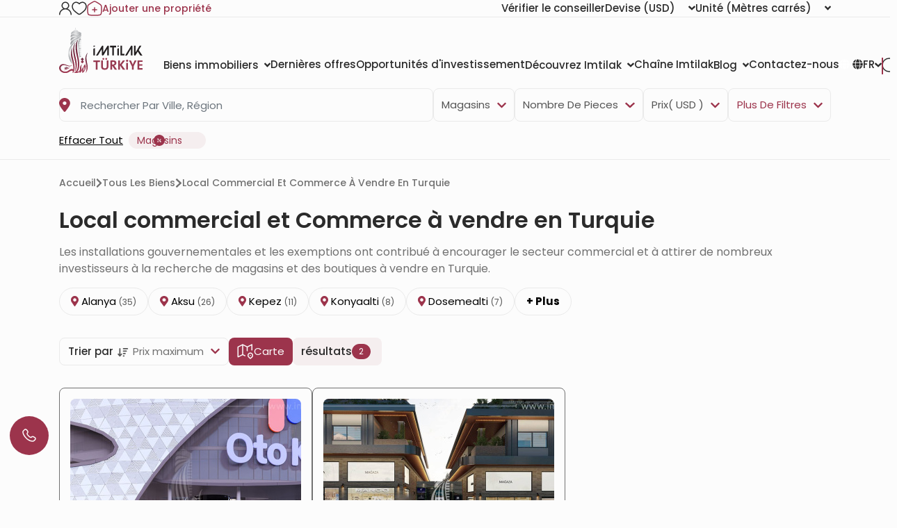

--- FILE ---
content_type: text/html; charset=UTF-8
request_url: https://www.imtilak.net/fr/stores/for-sale?orderBy=highest-price
body_size: 65560
content:
<!DOCTYPE html>
<html lang="fr"
      dir="ltr">

<head>
    <meta charset="utf-8">
    <meta http-equiv="X-UA-Compatible" content="IE=edge">
    <meta name="csrf-token" content="ydyvnlpRdbOwhpnNqEKmPMkz8lQbykLM5PyyuNfp">
    <meta name="msapplication-square70x70logo" content="https://www.imtilak.net/images/icon.png?v=1"/>
    <meta name='resource-type' content='document'/>
    <meta name='revisit-after' content='2 hours'/>
    <meta name='rating' content='general'/>
    <meta name='author' content="Imtilak Immobilier"/>
    <meta name='audience' content='all'/>
    <meta name="viewport" content="width=device-width, initial-scale=1">
    <meta name="msvalidate.01" content="2C0335BFC38D35BFE6733CDDC006C9E9"/>
    <meta name="theme-color" content="#770035">
    <meta name="app-url" content="https://www.imtilak.net">
    <link rel="manifest" href="https://www.imtilak.net/manifest.json?v=1739173073">
    <meta name="robots" content="index, follow">
    <link rel="icon" type="image/x-icon" href="https://www.imtilak.net/assets/img/fav.ico?v=1739173070">
    <link rel="apple-touch-icon" sizes="180x180" href="https://www.imtilak.net/assets/img/apple-touch-icon.png?v=1739173070">
    <link rel="icon" type="image/png" sizes="32x32" href="https://www.imtilak.net/assets/img/favicon-32x32.png?v=1739173070">
    <link rel="icon" type="image/png" sizes="16x16" href="https://www.imtilak.net/assets/img/favicon-16x16.png?v=1739173070">
    <link rel="preconnect" href="https://fonts.googleapis.com">
    <link rel="preconnect" href="https://fonts.gstatic.com" crossorigin>
    <link rel="preconnect" href="https://stackpath.bootstrapcdn.com">
    <link rel="preconnect" href="https://cdn.rtlcss.com">
    <link rel="preconnect" href="https://chat.imtilak.com">

    <script src="/cdn-cgi/scripts/7d0fa10a/cloudflare-static/rocket-loader.min.js" data-cf-settings="dfe51721c6ee201457960b1d-|49"></script><link rel="preload" href="https://cdnjs.cloudflare.com/ajax/libs/font-awesome/5.9.0/css/all.min.css" as="style"
          onload="this.onload=null;this.rel='stylesheet'">
    
            <script src="/cdn-cgi/scripts/7d0fa10a/cloudflare-static/rocket-loader.min.js" data-cf-settings="dfe51721c6ee201457960b1d-|49"></script><link rel="preload" href="https://stackpath.bootstrapcdn.com/bootstrap/4.3.1/css/bootstrap.min.css" as="style"
              onload="this.onload=null;this.rel='stylesheet'">
    


    <!-- Fallback for no-JS -->
    <noscript>
                    <link rel="stylesheet" href="https://stackpath.bootstrapcdn.com/bootstrap/4.3.1/css/bootstrap.min.css">
                <link rel="stylesheet" href="https://cdnjs.cloudflare.com/ajax/libs/font-awesome/5.9.0/css/all.min.css">
        
    </noscript>
    <link rel="preload" as="style" href="https://www.imtilak.net/build/assets/preload-1014f483.css" /><link rel="stylesheet" href="https://www.imtilak.net/build/assets/preload-1014f483.css" />
            <link rel="canonical" href="https://www.imtilak.net/fr/stores/for-sale"/>
                
        <script src="/cdn-cgi/scripts/7d0fa10a/cloudflare-static/rocket-loader.min.js" data-cf-settings="dfe51721c6ee201457960b1d-|49"></script><link
            href="https://fonts.googleapis.com/css2?family=Poppins:wght@300;400;500;600;700;800;900&family=Tajawal:wght@400;500;700;800;900&display=swap"
            rel="preload" as="style" onload="this.onload=null;this.rel='stylesheet'">
        <noscript>
            <link rel="stylesheet"
                  href="https://fonts.googleapis.com/css?family=Poppins:300,400,500,600,700,800,900&display=swap">
        </noscript>
            

    
    
    
    

    
    
    
    
    

    
    
    <link rel="stylesheet" href="https://cdnjs.cloudflare.com/ajax/libs/font-awesome/5.9.0/css/all.min.css"
          integrity="sha512-q3eWabyZPc1XTCmF+8/LuE1ozpg5xxn7iO89yfSOd5/oKvyqLngoNGsx8jq92Y8eXJ/IRxQbEC+FGSYxtk2oiw=="
          crossorigin="anonymous" referrerpolicy="no-referrer"/>

    <script type="dfe51721c6ee201457960b1d-text/javascript">
        document.addEventListener('DOMContentLoaded', () => {
            /** init gtm after 5000 seconds - this could be adjusted */
            setTimeout(initGTM, 5000);
        });
        document.addEventListener('scroll', initGTMOnEvent);
        document.addEventListener('mousemove', initGTMOnEvent);
        document.addEventListener('touchstart', initGTMOnEvent);

        function initGTMOnEvent(event) {
            initGTM();
            event.currentTarget.removeEventListener(event.type,
                initGTMOnEvent); // remove the event listener that got triggered

        }

        function initGTM() {
            (function (w, d, s, l, i) {
                w[l] = w[l] || []
                w[l].push({
                    'gtm.start': new Date().getTime(),
                    event: 'gtm.js',
                })
                var f = d.getElementsByTagName(s)[0],
                    j = d.createElement(s),
                    dl = l != 'dataLayer' ? '&l=' + l : ''
                j.async = true
                j.src =
                    'https://www.googletagmanager.com/gtm.js?id=' + i + dl
                f.parentNode.insertBefore(j, f)
            })
            (window, document, 'script', 'dataLayer', 'GTM-WWZH46')

        }

        window.dataLayer = window.dataLayer || [];

        dataLayer.push({
            'event': "page_view_fr",
        })
    </script>

                <link rel="preload" as="style" href="https://www.imtilak.net/build/assets/PropertiesList-2ad4e3b9.css" /><link rel="stylesheet" href="https://www.imtilak.net/build/assets/PropertiesList-2ad4e3b9.css" />        <link rel="preload" as="style" href="https://www.imtilak.net/build/assets/PropertiesMap-a31d795b.css" /><link rel="stylesheet" href="https://www.imtilak.net/build/assets/PropertiesMap-a31d795b.css" />    
    <meta content="width=device-width, initial-scale=1" name="viewport" inertia>
<meta content="article" property="og:type" inertia>
<meta content="Local commercial et commerce à vendre en Turquie | Imtilak Immobilier" property="og:title" inertia>
<meta content="https://www.imtilak.net/fr/stores/for-sale" property="og:url" inertia>
<meta content property="og:image" inertia>
<meta content="Local commercial et commerce à vendre en Turquie | Imtilak Immobilier" property="og:image:alt" inertia>
<meta content="Imtilak Immobilier offre des magasins et des commerces à vendre en Turquie, distingués pour l&#39;investissement dans des domaines vitaux au meilleurs prix. Contactez-nous, nos services sont gratuits." property="og:description" inertia>
<meta name="csrf-token" content="ydyvnlpRdbOwhpnNqEKmPMkz8lQbykLM5PyyuNfp" inertia>
<link rel="preload" href="/crop/332/280/projects/4714a8f9fd0f0bd95794c8051ae281c32xn215.jpg" as="image" inertia>
<title inertia>Local commercial et commerce à vendre en Turquie | Imtilak Immobilier</title>
<meta content="Imtilak Immobilier offre des magasins et des commerces à vendre en Turquie, distingués pour l&#39;investissement dans des domaines vitaux au meilleurs prix. Contactez-nous, nos services sont gratuits." name="description" inertia="description">
<meta content="Magasins à vendre en Turquie, Local commercial à vendre en Turquie, commerce à vendre en Turquie, magasins à vendre à Istanbul, immobilier en Turquie, investissement en Turquie, magasins à vendre à Istanbul Turquie" name="keywords" inertia="keywords">
<meta content="summary_large_image" name="twitter:card" inertia="twitter:card">
<meta content="@imtilaktr" name="twitter:site" inertia="twitter:site">
<meta content="@imtilaktr" name="twitter:creator" inertia="twitter:creator">
<meta content="Local commercial et commerce à vendre en Turquie | Imtilak Immobilier" name="twitter:title" inertia="twitter:title">
<meta content="Imtilak Immobilier offre des magasins et des commerces à vendre en Turquie, distingués pour l&#39;investissement dans des domaines vitaux au meilleurs prix. Contactez-nous, nos services sont gratuits." name="twitter:description" inertia="twitter:description">
<meta content name="twitter:image" inertia="twitter:image">    <script type="dfe51721c6ee201457960b1d-text/javascript">
        document.addEventListener('click', function (event) {
            const link = event.target.closest('a'); // Find the closest <a> element
            if (!link) return; // Exit if no link is clicked

            const targetDomains = ["www.imtilak.net","www.imtilak.ae",null,"www.imtilak.sa",null,"www.imtilak.om","www.imtilak.sy","www.imtilak.qa","www.imtilak.com.kw"];

            try {
                const url = new URL(link.href);
                const ENCRYPTED_SESSION_ID = "7FFj2Mfbfe4XbhakU3zumrH6ACIs7AtDLkEW5Vb2";
                if (targetDomains.includes(url.hostname) && url.hostname !== location.hostname) {
                    // Prevent default navigation
                    event.preventDefault();
                    // Add sessionId parameter
                    url.searchParams.set('session_id', ENCRYPTED_SESSION_ID);

                    // Open in a new tab
                    window.open(url.toString(), '_blank');
                }
            } catch (e) {
                console.error('Invalid URL:', link.href, e);
            }
        });
        window.addEventListener('load', () => {
            setTimeout(() => {
                try {
                    const url = new URL(window.location.href);

                    if (url.searchParams.has('session_id')) {
                        url.searchParams.delete('session_id');
                        const newUrl = url.pathname + (url.search || '') + (url.hash || '');
                        window.history.replaceState(null, '', newUrl);

                    }
                } catch (error) {
                    console.error('Error updating URL:', error);
                }
            }, 500);
        });
    </script>
</head>

<body class="">
<div class="new-header" id="header">
    <div class="nav1-container">
        <div class="new-header-nav1 container">
            <div class="profile-section">
                <a href="https://www.imtilak.net/fr/profile/user-dashboard#user-profile">
                    <img src="https://www.imtilak.net/assets/img/icons/profile1.svg?v=1739173070"
                         alt="profile" width="18" height="20">
                </a>
                <a href="https://www.imtilak.net/fr/profile/user-dashboard#favorite">
                    <img src="https://www.imtilak.net/assets/img/icons/favorite.svg?v=1739173070"
                         alt="favorite" width="22" height="20">
                </a>
                <a href="https://www.imtilak.net/fr/add-property" class="property">
                    <img src="https://www.imtilak.net/assets/img/icons/add_property.svg?v=1739173070" alt="property"
                         class="property-icon" width="22" height="22">
                    <p>Ajouter une propriété</p>
                </a>
            </div>
            <div class="currency-units-section">
                <button type="button" class="btn btn-secondary dropdown-toggle" data-toggle="modal"
                         data-target="#verifyAgentModal" aria-haspopup="true" aria-expanded="false">
                        <span>Vérifier le conseiller</span>
                </button>
                <div class="currency">
                    <div class="btn-group">
                        <button type="button" class="btn btn-secondary dropdown-toggle" data-toggle="dropdown"
                                aria-haspopup="true" aria-expanded="false">
                            <span>Devise</span> <span
                                class="selected-currency">(USD)</span>
                            <i class="fas fa-angle-down"></i>
                        </button>
                        <div class="dropdown-menu dropdown-menu-right" onclick="if (!window.__cfRLUnblockHandlers) return false; event.stopPropagation()" style="min-width: 120px;" data-cf-modified-dfe51721c6ee201457960b1d-="">
                            <div class="currencies">
                                                                                                    <a href="#"
                                       class="single-currency desktop-currency active"
                                       data-currency="USD">
                                        <img loading="lazy" class="country-flag"
                                             src="https://www.imtilak.net/assets/img/currencies/USD.png?v=1739173070"
                                             alt="flag" width="18" height="18">
                                        <p>USD</p>
                                    </a>
                                                                    <a href="#"
                                       class="single-currency desktop-currency "
                                       data-currency="EUR">
                                        <img loading="lazy" class="country-flag"
                                             src="https://www.imtilak.net/assets/img/currencies/EUR.png?v=1739173070"
                                             alt="flag" width="18" height="18">
                                        <p>EUR</p>
                                    </a>
                                                                    <a href="#"
                                       class="single-currency desktop-currency "
                                       data-currency="SAR">
                                        <img loading="lazy" class="country-flag"
                                             src="https://www.imtilak.net/assets/img/currencies/SAR.png?v=1739173070"
                                             alt="flag" width="18" height="18">
                                        <p>SAR</p>
                                    </a>
                                                                    <a href="#"
                                       class="single-currency desktop-currency "
                                       data-currency="AED">
                                        <img loading="lazy" class="country-flag"
                                             src="https://www.imtilak.net/assets/img/currencies/AED.png?v=1739173070"
                                             alt="flag" width="18" height="18">
                                        <p>AED</p>
                                    </a>
                                                                    <a href="#"
                                       class="single-currency desktop-currency "
                                       data-currency="KWD">
                                        <img loading="lazy" class="country-flag"
                                             src="https://www.imtilak.net/assets/img/currencies/KWD.png?v=1739173070"
                                             alt="flag" width="18" height="18">
                                        <p>KWD</p>
                                    </a>
                                                                    <a href="#"
                                       class="single-currency desktop-currency "
                                       data-currency="OMR">
                                        <img loading="lazy" class="country-flag"
                                             src="https://www.imtilak.net/assets/img/currencies/OMR.png?v=1739173070"
                                             alt="flag" width="18" height="18">
                                        <p>OMR</p>
                                    </a>
                                                                    <a href="#"
                                       class="single-currency desktop-currency "
                                       data-currency="QAR">
                                        <img loading="lazy" class="country-flag"
                                             src="https://www.imtilak.net/assets/img/currencies/QAR.png?v=1739173070"
                                             alt="flag" width="18" height="18">
                                        <p>QAR</p>
                                    </a>
                                                                    <a href="#"
                                       class="single-currency desktop-currency "
                                       data-currency="BHD">
                                        <img loading="lazy" class="country-flag"
                                             src="https://www.imtilak.net/assets/img/currencies/BHD.png?v=1739173070"
                                             alt="flag" width="18" height="18">
                                        <p>BHD</p>
                                    </a>
                                                                    <a href="#"
                                       class="single-currency desktop-currency "
                                       data-currency="JOD">
                                        <img loading="lazy" class="country-flag"
                                             src="https://www.imtilak.net/assets/img/currencies/JOD.png?v=1739173070"
                                             alt="flag" width="18" height="18">
                                        <p>JOD</p>
                                    </a>
                                                                    <a href="#"
                                       class="single-currency desktop-currency "
                                       data-currency="DZD">
                                        <img loading="lazy" class="country-flag"
                                             src="https://www.imtilak.net/assets/img/currencies/DZD.png?v=1739173070"
                                             alt="flag" width="18" height="18">
                                        <p>DZD</p>
                                    </a>
                                                                    <a href="#"
                                       class="single-currency desktop-currency "
                                       data-currency="YER">
                                        <img loading="lazy" class="country-flag"
                                             src="https://www.imtilak.net/assets/img/currencies/YER.png?v=1739173070"
                                             alt="flag" width="18" height="18">
                                        <p>YER</p>
                                    </a>
                                                                    <a href="#"
                                       class="single-currency desktop-currency "
                                       data-currency="TRY">
                                        <img loading="lazy" class="country-flag"
                                             src="https://www.imtilak.net/assets/img/currencies/TRY.png?v=1739173070"
                                             alt="flag" width="18" height="18">
                                        <p>TRY</p>
                                    </a>
                                                                    <a href="#"
                                       class="single-currency desktop-currency "
                                       data-currency="GBP">
                                        <img loading="lazy" class="country-flag"
                                             src="https://www.imtilak.net/assets/img/currencies/GBP.png?v=1739173070"
                                             alt="flag" width="18" height="18">
                                        <p>GBP</p>
                                    </a>
                                                                    <a href="#"
                                       class="single-currency desktop-currency "
                                       data-currency="CHF">
                                        <img loading="lazy" class="country-flag"
                                             src="https://www.imtilak.net/assets/img/currencies/CHF.png?v=1739173070"
                                             alt="flag" width="18" height="18">
                                        <p>CHF</p>
                                    </a>
                                                                    <a href="#"
                                       class="single-currency desktop-currency "
                                       data-currency="CAD">
                                        <img loading="lazy" class="country-flag"
                                             src="https://www.imtilak.net/assets/img/currencies/CAD.png?v=1739173070"
                                             alt="flag" width="18" height="18">
                                        <p>CAD</p>
                                    </a>
                                                                    <a href="#"
                                       class="single-currency desktop-currency "
                                       data-currency="AUD">
                                        <img loading="lazy" class="country-flag"
                                             src="https://www.imtilak.net/assets/img/currencies/AUD.png?v=1739173070"
                                             alt="flag" width="18" height="18">
                                        <p>AUD</p>
                                    </a>
                                                                    <a href="#"
                                       class="single-currency desktop-currency "
                                       data-currency="CNY">
                                        <img loading="lazy" class="country-flag"
                                             src="https://www.imtilak.net/assets/img/currencies/CNY.png?v=1739173070"
                                             alt="flag" width="18" height="18">
                                        <p>CNY</p>
                                    </a>
                                                                    <a href="#"
                                       class="single-currency desktop-currency "
                                       data-currency="RUB">
                                        <img loading="lazy" class="country-flag"
                                             src="https://www.imtilak.net/assets/img/currencies/RUB.png?v=1739173070"
                                             alt="flag" width="18" height="18">
                                        <p>RUB</p>
                                    </a>
                                                                    <a href="#"
                                       class="single-currency desktop-currency "
                                       data-currency="EGP">
                                        <img loading="lazy" class="country-flag"
                                             src="https://www.imtilak.net/assets/img/currencies/EGP.png?v=1756023641"
                                             alt="flag" width="18" height="18">
                                        <p>EGP</p>
                                    </a>
                                

                                <div class="read-more">
                                    <div class="read-more-btn">
                                        <svg xmlns="http://www.w3.org/2000/svg" width="14" height="16"
                                             viewBox="0 0 14 16" fill="none">
                                            <path
                                                d="M8 2.5C8 1.94687 7.55312 1.5 7 1.5C6.44688 1.5 6 1.94687 6 2.5V7H1.5C0.946875 7 0.5 7.44688 0.5 8C0.5 8.55312 0.946875 9 1.5 9H6V13.5C6 14.0531 6.44688 14.5 7 14.5C7.55312 14.5 8 14.0531 8 13.5V9H12.5C13.0531 9 13.5 8.55312 13.5 8C13.5 7.44688 13.0531 7 12.5 7H8V2.5Z"
                                                fill="#9C344C"/>
                                        </svg>
                                        <p class="more-currencies">Plus</p>
                                    </div>
                                </div>
                            </div>
                        </div>


                    </div>
                </div>
                <div class="units">
                    <div class="btn-group">

                        <button type="button" class="btn btn-secondary dropdown-toggle" data-toggle="dropdown"
                                aria-haspopup="true" aria-expanded="false">
                            <span>Unité</span>
                            <span>(Mètres carrés)</span>
                            <i class="fas fa-angle-down"></i>

                        </button>
                        <div class="dropdown-menu dropdown-menu-right" style="min-width: 136px;">
                            <p data-unit="m"
                               class="dropdown-item single-unit active"
                               type="button">Mètres carrés</p>
                            <p data-unit="feet" data-test="m"
                               class="dropdown-item single-unit  "
                               type="button">Pieds carrés</p>

                        </div>
                    </div>
                </div>
            </div>
        </div>
    </div>
    <div class="new-header-nav2 ">
        <div class="new-header-nav2-wrapper container">
            <div class="nav2-section1">
                <a href="https://www.imtilak.net/fr"
                   class="logo">
                    <img class="light-logo"
                         src="https://www.imtilak.net/assets/img/new-logos/imtilak-logo-secondary.svg?v=1753452680" alt="logo"
                         width="127" height="40" loading="lazy" fetchpriority="low">
                    <img class="dark-logo"
                         src="https://www.imtilak.net/assets/img/new-logos/imtilak-logo-turkey.svg?v=1756302640"
                         alt="logo" width="127"
                         height="40"
                         decoding="async"
                         loading="eager"
                         fetchpriority="high">
                </a>
                <div class="nav-menus">
                    
                                                                        
                            <div class="dropdown">
                                <button class="btn btn-secondary dropdown-toggle" type="button"
                                        id="dropdownMenu1043" data-toggle="dropdown" aria-haspopup="true"
                                        aria-expanded="false">
                                    <span>Biens immobiliers</span>
                                    <i class="fas fa-angle-down"></i>
                                </button>

                                <ul class="dropdown-menu multi-level" role="menu" aria-labelledby="dropdownMenu"
                                    style="min-width: 150px;">
                                                                                                                        <li class="dropdown-item"><a
                                                    href="https://www.imtilak.net/fr/properties/for-sale">Nouveaux projets</a>
                                            </li>
                                                                                                                                                                <li class="dropdown-item"><a
                                                    href="https://www.imtilak.net/fr/properties/for-resales">Revente</a>
                                            </li>
                                                                                                            </ul>

                            </div>
                                                                                                <a href="https://www.imtilak.net/fr/offers"
                               class="btn btn-secondary dropdown-toggle" type="button" id="dropdownMenu1057"
                               aria-haspopup="true" aria-expanded="false">
                                <span>Dernières offres</span>
                            </a>
                                                                                                <a href="https://www.imtilak.net/fr/investments"
                               class="btn btn-secondary dropdown-toggle" type="button" id="dropdownMenu1175"
                               aria-haspopup="true" aria-expanded="false">
                                <span>Opportunités d&#039;investissement</span>
                            </a>
                                                                                                
                            <div class="dropdown">
                                <button class="btn btn-secondary dropdown-toggle" type="button"
                                        id="dropdownMenu903" data-toggle="dropdown" aria-haspopup="true"
                                        aria-expanded="false">
                                    <span>Découvrez Imtilak</span>
                                    <i class="fas fa-angle-down"></i>
                                </button>

                                <ul class="dropdown-menu multi-level" role="menu" aria-labelledby="dropdownMenu"
                                    style="min-width: 150px;">
                                                                                                                        <li class="dropdown-item"><a
                                                    href="https://www.imtilak.net/fr/about-imtilak">Qui sommes-nous</a>
                                            </li>
                                                                                                                                                                <li class="dropdown-submenu">
                                                <a class="dropdown-item" tabindex="-1"
                                                   href="#">Nos services</a>
                                                <ul class="dropdown-menu">
                                                                                                                                                                        <li class="dropdown-item"><a tabindex="-1"
                                                                                         href="https://www.imtilak.net/fr/turkish-citizenship">Demande de nationalité turque</a>
                                                            </li>
                                                                                                                                                                                                                                <li class="dropdown-item"><a tabindex="-1"
                                                                                         href="https://www.imtilak.net/fr/property-consulting-turkey">conseil immobilier en Turquie</a>
                                                            </li>
                                                                                                                                                                                                                                <li class="dropdown-item"><a tabindex="-1"
                                                                                         href="https://www.imtilak.net/fr/property-marketing-turkey">Marketing immobilier en Turquie</a>
                                                            </li>
                                                                                                                                                                                                                                <li class="dropdown-item"><a tabindex="-1"
                                                                                         href="https://www.imtilak.net/fr/property-management-valuation-turkey">Gestion immobilière en Turquie</a>
                                                            </li>
                                                                                                                                                                                                                                <li class="dropdown-item"><a tabindex="-1"
                                                                                         href="https://www.imtilak.net/fr/property-development-turkey">Développement immobilier en Turquie</a>
                                                            </li>
                                                                                                                                                                                                                                <li class="dropdown-item"><a tabindex="-1"
                                                                                         href="https://www.imtilak.net/fr/reception-services-realestate-tours">Visites immobières et acceuil</a>
                                                            </li>
                                                                                                                                                            </ul>
                                            </li>
                                                                                                                                                                <li class="dropdown-item"><a
                                                    href="https://www.imtilak.net/fr/imtilak-testimonials">Témoignages clients</a>
                                            </li>
                                                                                                                                                                <li class="dropdown-item"><a
                                                    href="https://www.imtilak.net/fr/vision-for-empoyment">Ressources humaines</a>
                                            </li>
                                                                                                                                                                <li class="dropdown-item"><a
                                                    href="https://www.imtilak.net/fr/privacy-policy">Politique de confidentialité</a>
                                            </li>
                                                                                                                                                                <li class="dropdown-item"><a
                                                    href="https://www.imtilak.net/fr/faq">Questions courantes</a>
                                            </li>
                                                                                                            </ul>

                            </div>
                                                                                                <a href="https://www.imtilak.net/fr/channel"
                               class="btn btn-secondary dropdown-toggle" type="button" id="dropdownMenu1056"
                               aria-haspopup="true" aria-expanded="false">
                                <span>Chaîne Imtilak</span>
                            </a>
                                                                                                
                            <div class="dropdown">
                                <button class="btn btn-secondary dropdown-toggle" type="button"
                                        id="dropdownMenu1055" data-toggle="dropdown" aria-haspopup="true"
                                        aria-expanded="false">
                                    <span>Blog</span>
                                    <i class="fas fa-angle-down"></i>
                                </button>

                                <ul class="dropdown-menu multi-level" role="menu" aria-labelledby="dropdownMenu"
                                    style="min-width: 150px;">
                                                                                                                        <li class="dropdown-item"><a
                                                    href="https://www.imtilak.net/fr/articles">Articles</a>
                                            </li>
                                                                                                                                                                <li class="dropdown-item"><a
                                                    href="https://www.imtilak.net/fr/news">Nouvelles</a>
                                            </li>
                                                                                                            </ul>

                            </div>
                                                                                                <a href="https://www.imtilak.net/fr/contact-us"
                               class="btn btn-secondary dropdown-toggle" type="button" id="dropdownMenu968"
                               aria-haspopup="true" aria-expanded="false">
                                <span>Contactez-nous</span>
                            </a>
                                                            </div>
            </div>

            <div class="nav2-section2">
                <div class="dropdown">
                    <button class="btn country-lang btn-secondary dropdown-toggle" type="button" id="headerDropdownMenu"
                            data-toggle="dropdown" aria-haspopup="true" aria-expanded="false">
                        <div class="selected-country">
                            
                            
                            
                            
                            
                            
                            
                            <i class="fas fa-globe text-white light-icon"></i>
                            <i class="fas fa-globe dark-icon"></i>


                        </div>
                        
                        <span class="selected-languages">FR</span>
                        <i class="fas fa-angle-down"></i>
                    </button>
                    <div class="dropdown-menu" aria-labelledby="headerDropdownMenu">
                        <div class="d-flex flex-column align-items-start justify-content-center">
                            
                            
                            
                            
                            
                            
                            
                            
                            
                            
                            
                            
                            
                            
                            
                            <div class="languages">
                                
                                <div class="language-wrapper">
                                                                                                                                                                <a href="https://www.imtilak.net/en/stores/for-sale"
                                               class="language   lang-en">
                                                <p class="language-name">English</p>
                                            </a>
                                                                                                                                                                                                        <a href="https://www.imtilak.net/fr/stores/for-sale"
                                               class="language active  lang-fr">
                                                <p class="language-name">français</p>
                                            </a>
                                                                                                                                                                                                        <a href="https://www.imtilak.net/tr/stores/for-sale"
                                               class="language   lang-tr">
                                                <p class="language-name">Türkçe</p>
                                            </a>
                                                                                                                                                                                                        <a href="https://www.imtilak.net/ru/stores/for-sale"
                                               class="language   lang-ru">
                                                <p class="language-name">русский</p>
                                            </a>
                                                                                                                                                                                                                                                                                            <a href="https://www.imtilak.net/ar/stores/for-sale"
                                               class="language   lang-ar">
                                                <p class="language-name">العربية</p>
                                            </a>
                                                                                                                                                                                                        <a href="https://www.imtilak.net/fa/stores/for-sale"
                                               class="language   lang-fa">
                                                <p class="language-name">فارسی</p>
                                            </a>
                                                                                                            </div>

                            </div>
                        </div>
                    </div>
                </div>
                <div class="search-separator">

                </div>
                <div type="button" class="search-icon" data-toggle="modal"
                     data-target="#newSearchModal">
                    <svg width="22" height="22" viewBox="0 0 22 22" fill="none" xmlns="http://www.w3.org/2000/svg">
                        <path
                            d="M21 21L19 19M10.5 20C11.7476 20 12.9829 19.7543 14.1355 19.2769C15.2881 18.7994 16.3354 18.0997 17.2175 17.2175C18.0997 16.3354 18.7994 15.2881 19.2769 14.1355C19.7543 12.9829 20 11.7476 20 10.5C20 9.25244 19.7543 8.0171 19.2769 6.86451C18.7994 5.71191 18.0997 4.66464 17.2175 3.78249C16.3354 2.90033 15.2881 2.20056 14.1355 1.72314C12.9829 1.24572 11.7476 1 10.5 1C7.98044 1 5.56408 2.00089 3.78249 3.78249C2.00089 5.56408 1 7.98044 1 10.5C1 13.0196 2.00089 15.4359 3.78249 17.2175C5.56408 18.9991 7.98044 20 10.5 20Z"
                            stroke="#2B2B2B" stroke-width="1.5" stroke-linecap="round" stroke-linejoin="round"/>
                    </svg>

                    
                    
                </div>
            </div>
        </div>
    </div>


</div>
<!-- Modal -->
<div class="modal fade" id="newSearchModal" tabindex="-1" aria-hidden="true">
    <div class="modal-dialog">
        <div class="modal-content search-modal-content">
            <div class="nav-logo">
                <a href="https://www.imtilak.net/fr">
                    <img class="" src="https://www.imtilak.net/assets/img/new-logos/imtilak-logo-turkey.svg?v=1756302640"
                         alt="logo" width="111" loading="lazy" fetchpriority="low">
                </a>
            </div>
            <div data-dismiss="modal" aria-label="Close">
                <img class="left-arrow"
                     src="https://www.imtilak.net/assets/global_assets/img/icons/left-arrow.svg?v=1739173070" alt="back">
            </div>
            <div id="searchForm" class="search-section">
                <input type="hidden" name="_token" value="ydyvnlpRdbOwhpnNqEKmPMkz8lQbykLM5PyyuNfp" autocomplete="off">                <input type="text" class="search-input" data-search-country="turkey"
                       placeholder="Rechercher">
                <div class="spinner-border modal-spinner opacity-0 text-secondary" role="status">
                    <span class="sr-only">Loading...</span>
                </div>
            </div>
            <div>
                <div>
                    <img src="https://www.imtilak.net/assets/global_assets/img/icons/search-main.svg?v=1739173070"
                         class="search-modal-icon" alt="back">
                </div>
            </div>

            <ul class="search-results">

            </ul>

        </div>

    </div>
</div>
<div class="modal fade" id="verifyAgentModal" tabindex="-1" aria-labelledby="verifyAgentModal" aria-hidden="true">
    <div class="modal-dialog modal-dialog-centered">
        <div class="modal-content verify-agent-modal-content">
            <div class="verify-agent-modal-header">
                <button type="button" class="close close-verify-agent-modal" data-dismiss="modal" aria-label="Close">
                    <span aria-hidden="true">&times;</span>
                </button>
            </div>
            <div class="modal-body verify-agent-modal-body">
                <div class="verify-agent-icon-wrapper">
                    <img src="https://www.imtilak.net/assets/img/check-user.svg?v=1763982912" alt="verify agent icon"
                        class="verify-agent-icon" width="88" height="88">
                </div>
                <h2 class="verify-agent-title">Vérifiez votre <span>conseiller</span> immobilier</h2>
                <p class="verify-agent-description">
                    Assurez-vous que vous communiquez avec un conseiller immobilier officiel d&#039;Imtilak. Entrez le numéro de téléphone du conseiller pour vérifier son identité instantanément.
                </p>
                <div class="verify-agent-input-wrapper">
                    <label class="verify-agent-label">Numéro de téléphone du conseiller</label>
                    <input type="tel" placeholder="numéro de téléphone"
                        class="phone phoneInput fixed-phone-input verify-agent-phone">
                    <div class="verify-agent-message" style="display: none;">
                    </div>
                </div>
                <div class="verify-agent-buttons">
                    <button type="button" class="btn verify-now-btn disabled" disabled>
                        Vérifier maintenant
                    </button>
                    <button type="button" class="btn cancel-btn" data-dismiss="modal">
                        Annuler
                    </button>
                </div>
            </div>
        </div>
    </div>
</div>

<script type="dfe51721c6ee201457960b1d-text/javascript">
    (function () {
        function initVerifyAgentModal() {
            if (typeof jQuery === 'undefined') {
                setTimeout(initVerifyAgentModal, 100);
                return;
            }

            jQuery(document).ready(function ($) {
                const $phoneInput = $('.verify-agent-phone');
                const $verifyBtn = $('.verify-now-btn');
                const $messageContainer = $('.verify-agent-message');
                let phoneInputInstance = null;
                let isProgrammaticChange = false;
                let resourcesLoaded = false;
                let resourcesLoading = false;

                function loadIntlTelInputResources() {
                    return new Promise(function (resolve, reject) {
                        // If already loaded, resolve immediately
                        if (typeof intlTelInput !== 'undefined' && resourcesLoaded) {
                            resolve();
                            return;
                        }

                        // If currently loading, wait for it
                        if (resourcesLoading) {
                            const checkInterval = setInterval(function () {
                                if (resourcesLoaded && typeof intlTelInput !== 'undefined') {
                                    clearInterval(checkInterval);
                                    resolve();
                                }
                            }, 50);
                            return;
                        }

                        resourcesLoading = true;

                        // Load CSS
                        const cssLink = document.createElement('link');
                        cssLink.rel = 'stylesheet';
                        cssLink.href = 'https://cdn.jsdelivr.net/npm/intl-tel-input@24.0.0/build/css/intlTelInput.css';
                        document.head.appendChild(cssLink);

                        // Load JS
                        const script = document.createElement('script');
                        script.src = 'https://cdn.jsdelivr.net/npm/intl-tel-input@24.0.0/build/js/intlTelInput.min.js';
                        script.onload = function () {
                            resourcesLoaded = true;
                            resourcesLoading = false;
                            resolve();
                        };
                        script.onerror = function () {
                            resourcesLoading = false;
                            reject(new Error('Failed to load intlTelInput script'));
                        };
                        document.head.appendChild(script);
                    });
                }

                function showMessage(message, isSuccess = true) {
                    const icon = isSuccess
                        ? '<i class="fas fa-check-circle"></i>'
                        : '<i class="fas fa-times-circle"></i>';

                    $messageContainer
                        .removeClass('failure success')
                        .addClass(isSuccess ? 'success' : 'failure')
                        .html(icon + ' ' + message)
                        .fadeIn();
                }

                function hideMessage() {
                    $messageContainer.fadeOut(function () {
                        $(this).removeClass('failure success').text('');
                    });
                }

                function initializePhoneInput() {
                    if (typeof intlTelInput === 'undefined') {
                        console.warn('intlTelInput is not loaded');
                        return;
                    }

                    try {
                        const inputElement = $phoneInput[0];
                        if (inputElement && inputElement.intlTelInput) {
                            phoneInputInstance = inputElement.intlTelInput;
                            $phoneInput.off('countrychange').on('countrychange', function () {
                                toggleVerifyButton();
                            });
                            return;
                        }
                    } catch (e) {
                    }


                    phoneInputInstance = intlTelInput($phoneInput[0], {
                        utilsScript: 'https://cdn.jsdelivr.net/npm/intl-tel-input@24.0.0/build/js/utils.js',
                        nationalMode: true,
                        separateDialCode: true,
                        initialCountry: 'TR',
                        preferredCountries: [
                            'SA', 'QA', 'TR', 'IQ', 'KW', 'BH', 'AE', 'YE', 'JO', 'DZ',
                            'TN', 'LY', 'EG', 'SD', 'OM', 'SY'
                        ],
                    });

                    $('.iti__country-list').find("[data-country-code='il']").find('.iti__country-name').html('Palestine');

                    $phoneInput.on('countrychange', function () {
                        toggleVerifyButton();
                    });
                }

                function toggleVerifyButton() {
                    let phoneNumber = '';

                    if (phoneInputInstance) {
                        phoneNumber = phoneInputInstance.getNumber();
                    } else {
                        phoneNumber = $phoneInput.val();
                    }

                    if (phoneNumber && phoneNumber.trim() !== '') {
                        $verifyBtn.prop('disabled', false).removeClass('disabled');
                    } else {
                        $verifyBtn.prop('disabled', true).addClass('disabled');
                    }
                }

                $phoneInput.on('input keyup change paste', function () {
                    toggleVerifyButton();
                    if (!isProgrammaticChange) {
                        hideMessage();
                    }
                    isProgrammaticChange = false;
                });

                $('#verifyAgentModal').on('shown.bs.modal', function () {
                    loadIntlTelInputResources().then(function () {
                        initializePhoneInput();
                        toggleVerifyButton();
                        hideMessage();
                    }).catch(function (error) {
                        console.error('Failed to load intlTelInput resources:', error);
                    });
                });

                $('#verifyAgentModal').on('hidden.bs.modal', function () {
                    hideMessage();
                });

                function convertPhoneTo00Format(phoneNumber) {
                    if (!phoneNumber) return phoneNumber;
                    // Replace leading + with 00
                    return phoneNumber.replace(/^\+/, '00');
                }

                $verifyBtn.on('click', function (e) {
                    e.preventDefault();

                    let phoneNumber = '';
                    if (phoneInputInstance) {
                        phoneNumber = phoneInputInstance.getNumber();
                    } else {
                        phoneNumber = $phoneInput.val();
                    }

                    if (!phoneNumber || phoneNumber.trim() === '') {
                        alert('Numéro de téléphone du conseiller is required');
                        return;
                    }

                    phoneNumber = convertPhoneTo00Format(phoneNumber);

                    const $btn = $(this);
                    $btn.prop('disabled', true).addClass('disabled');

                    const csrfToken = $('meta[name="csrf-token"]').attr('content');

                    const baseUrl = 'https://www.imtilak.net';
                    const langPrefix = $('html').attr('lang');
                    console.log({ baseUrl, langPrefix })
                    const endpoint = baseUrl + '/' + langPrefix + '/check-advisor';

                    $.ajax({
                        url: endpoint,
                        method: 'POST',
                        data: {
                            phone: phoneNumber,
                            _token: csrfToken
                        },
                        headers: {
                            'X-CSRF-Token': csrfToken
                        },
                        dataType: 'json',
                        success: function (response) {
                            if (response.success) {
                                showMessage(response.message || 'Verification completed successfully', true);


                                isProgrammaticChange = true;

                                setTimeout(function () {

                                    toggleVerifyButton();
                                    setTimeout(function () {
                                        isProgrammaticChange = false;
                                    }, 100);
                                }, 10);
                            } else {
                                showMessage(response.message || 'An error occurred. Please try again.', false);
                                toggleVerifyButton();
                            }
                        },
                        error: function (xhr) {
                            let errorMessage = 'An error occurred. Please try again.';
                            console.log(xhr);

                            if (xhr.responseJSON && xhr.responseJSON.message) {
                                errorMessage = xhr.responseJSON.message;
                            } else if (xhr.responseJSON && xhr.responseJSON.error) {
                                errorMessage = xhr.responseJSON.error;
                            }

                            showMessage(errorMessage, false);
                            toggleVerifyButton();
                        },
                        complete: function () {
                        }
                    });
                });
            });
        }

        initVerifyAgentModal();
    })();
</script><div class="new-header-mb">
    <div class="container new-header-mb-wrapper ">

        <a href="https://www.imtilak.net/fr?country=turkey"
           class="logo">

            <img class="dark-logo"
                 src="https://www.imtilak.net/assets/img/new-logos/imtilak-logo-turkey.svg?v=1756302640"
                 alt="logo" width="127" height="40">
        </a>
        <div class="search-breadcrumb">
            <div class="dropdown">
                <button class="btn dropdown-toggle p-0" type="button" id="dropdownMenuButton" data-toggle="dropdown"
                        aria-haspopup="true" aria-expanded="false">
                    <img src="https://www.imtilak.net/assets/img/icons/langs.svg" alt="languages"
                         class="" width="22" height="22">
                </button>
                <div class="dropdown-menu" aria-labelledby="dropdownMenuButton" style="min-width:5rem">
                                                                                                <a href="https://www.imtilak.net/en/stores/for-sale?orderBy=highest-price"
                               class="dropdown-item  lang-en">
                                English
                            </a>
                                                                                                                        <a href="https://www.imtilak.net/fr/stores/for-sale?orderBy=highest-price"
                               class="dropdown-item active lang-fr">
                                français
                            </a>
                                                                                                                        <a href="https://www.imtilak.net/tr/stores/for-sale?orderBy=highest-price"
                               class="dropdown-item  lang-tr">
                                Türkçe
                            </a>
                                                                                                                        <a href="https://www.imtilak.net/ru/stores/for-sale?orderBy=highest-price"
                               class="dropdown-item  lang-ru">
                                русский
                            </a>
                                                                                                                                                                            <a href="https://www.imtilak.net/ar/stores/for-sale?orderBy=highest-price"
                               class="dropdown-item  lang-ar">
                                العربية
                            </a>
                                                                                                                        <a href="https://www.imtilak.net/fa/stores/for-sale?orderBy=highest-price"
                               class="dropdown-item  lang-fa">
                                فارسی
                            </a>
                                                            </div>
            </div>


            <div class="search" data-toggle="modal" data-target="#newSearchModal">
                <img src="https://www.imtilak.net/assets/img/icons/search.svg?v=1739173070"
                     alt="search"
                     class=""
                     width="22" height="22">
            </div>
            <div class="breadcrumb-icon" data-toggle="modal" data-target="#newHeaderMb">
                <img src="https://www.imtilak.net/assets/img/icons/breadcrumb.svg?v=1739173070" alt="breadcrumb-icon"
                     class="" width="26" height="16">
            </div>
        </div>
    </div>
</div>
<!-- Mobile Navbar Modal -->
<div class="modal fade" id="newHeaderMb" tabindex="-1" role="dialog" aria-labelledby="newHeaderMbLabel"
     aria-hidden="true">
    <div class="modal-dialog modal-fullscreen" role="document">
        <div class="modal-content">
            <div class="modal-body ">
                <div class="modal-nav container">
                    <div class="modal-logo">


                        <img class=""
                             src="https://www.imtilak.net/assets/img/new-logos/imtilak-logo-turkey.svg?v=1756302640" alt="logo"
                             width="108" height="40">

                    </div>
                    <div class="modal-close">
                        <img src="https://www.imtilak.net/assets/img/icons/close.svg?v=1739173070" alt="close" class="close-icon"
                             data-dismiss="modal" aria-label="Close">
                    </div>
                </div>
                <div class="modal-border-bottom"></div>

















                <div class="modal-border-bottom"></div>
                <div class="container">
                    <ul class="accordion container">
                                                                                    <li>
                                    <div class="toggle static">Biens immobiliers
                                        <div class="icon">
                                            <i class="fas fa-angle-down"></i>
                                        </div>
                                    </div>
                                    <ul class="inner">
                                                                                                                                    <li>
                                                    <a class="toggle"
                                                       href="https://www.imtilak.net/fr/properties/for-sale">Nouveaux projets</a>
                                                </li>
                                                                                                                                                                                <li>
                                                    <a class="toggle"
                                                       href="https://www.imtilak.net/fr/properties/for-resales">Revente</a>
                                                </li>
                                                                                                                        </ul>
                                </li>
                                                                                                                <li>
                                    <a class="toggle"
                                       href="https://www.imtilak.net/fr/offers">Dernières offres</a>
                                </li>
                                                                                                                <li>
                                    <a class="toggle"
                                       href="https://www.imtilak.net/fr/investments">Opportunités d&#039;investissement</a>
                                </li>
                                                                                                                <li>
                                    <div class="toggle static">Découvrez Imtilak
                                        <div class="icon">
                                            <i class="fas fa-angle-down"></i>
                                        </div>
                                    </div>
                                    <ul class="inner">
                                                                                                                                    <li>
                                                    <a class="toggle"
                                                       href="https://www.imtilak.net/fr/about-imtilak">Qui sommes-nous</a>
                                                </li>
                                                                                                                                                                                <li>
                                                    <div
                                                        class="toggle static">Nos services
                                                        <div class="icon">
                                                            <i class="fas fa-angle-down"></i>
                                                        </div>
                                                    </div>
                                                    <ul class="inner">
                                                                                                                                                                                    <li>
                                                                    <a class="toggle"
                                                                       href="https://www.imtilak.net/fr/turkish-citizenship">Demande de nationalité turque</a>
                                                                </li>
                                                                                                                                                                                                                                                <li>
                                                                    <a class="toggle"
                                                                       href="https://www.imtilak.net/fr/property-consulting-turkey">conseil immobilier en Turquie</a>
                                                                </li>
                                                                                                                                                                                                                                                <li>
                                                                    <a class="toggle"
                                                                       href="https://www.imtilak.net/fr/property-marketing-turkey">Marketing immobilier en Turquie</a>
                                                                </li>
                                                                                                                                                                                                                                                <li>
                                                                    <a class="toggle"
                                                                       href="https://www.imtilak.net/fr/property-management-valuation-turkey">Gestion immobilière en Turquie</a>
                                                                </li>
                                                                                                                                                                                                                                                <li>
                                                                    <a class="toggle"
                                                                       href="https://www.imtilak.net/fr/property-development-turkey">Développement immobilier en Turquie</a>
                                                                </li>
                                                                                                                                                                                                                                                <li>
                                                                    <a class="toggle"
                                                                       href="https://www.imtilak.net/fr/reception-services-realestate-tours">Visites immobières et acceuil</a>
                                                                </li>
                                                                                                                                                                        </ul>
                                                </li>
                                                                                                                                                                                <li>
                                                    <a class="toggle"
                                                       href="https://www.imtilak.net/fr/imtilak-testimonials">Témoignages clients</a>
                                                </li>
                                                                                                                                                                                <li>
                                                    <a class="toggle"
                                                       href="https://www.imtilak.net/fr/vision-for-empoyment">Ressources humaines</a>
                                                </li>
                                                                                                                                                                                <li>
                                                    <a class="toggle"
                                                       href="https://www.imtilak.net/fr/privacy-policy">Politique de confidentialité</a>
                                                </li>
                                                                                                                                                                                <li>
                                                    <a class="toggle"
                                                       href="https://www.imtilak.net/fr/faq">Questions courantes</a>
                                                </li>
                                                                                                                        </ul>
                                </li>
                                                                                                                <li>
                                    <a class="toggle"
                                       href="https://www.imtilak.net/fr/channel">Chaîne Imtilak</a>
                                </li>
                                                                                                                <li>
                                    <div class="toggle static">Blog
                                        <div class="icon">
                                            <i class="fas fa-angle-down"></i>
                                        </div>
                                    </div>
                                    <ul class="inner">
                                                                                                                                    <li>
                                                    <a class="toggle"
                                                       href="https://www.imtilak.net/fr/articles">Articles</a>
                                                </li>
                                                                                                                                                                                <li>
                                                    <a class="toggle"
                                                       href="https://www.imtilak.net/fr/news">Nouvelles</a>
                                                </li>
                                                                                                                        </ul>
                                </li>
                                                                                                                <li>
                                    <a class="toggle"
                                       href="https://www.imtilak.net/fr/contact-us">Contactez-nous</a>
                                </li>
                                                                            <li>
                            <a class="toggle" href="#" onclick="if (!window.__cfRLUnblockHandlers) return false; event.preventDefault(); $('#newHeaderMb').modal('hide'); setTimeout(function() { $('#verifyAgentModal').modal('show'); }, 300);" data-cf-modified-dfe51721c6ee201457960b1d-="">
                                Vérifier le conseiller
                            </a>
                        </li>
                    </ul>

                </div>

                <div class="settings container">
                    <p class="settings-title">
                        Paramètres
                    </p>
                    <ul class="accordion">
                        <li>
                            <div class="toggle static">Langue
                                <div class="preferences">
                                    <span class="selected-value mb-selected-language">
                                        français
                                    </span>
                                    <div class="icon">
                                        <i class="fas fa-angle-down"></i>
                                    </div>
                                </div>

                            </div>
                            <ul class="inner ">
                                <div class="languages">
                                                                                                                                                                <a href="https://www.imtilak.net/en/stores/for-sale?orderBy=highest-price"
                                               class="language  lang-en">
                                                <p class="language-name">English</p>
                                            </a>
                                                                                                                                                                                                        <a href="https://www.imtilak.net/fr/stores/for-sale?orderBy=highest-price"
                                               class="language active lang-fr">
                                                <p class="language-name">français</p>
                                            </a>
                                                                                                                                                                                                        <a href="https://www.imtilak.net/tr/stores/for-sale?orderBy=highest-price"
                                               class="language  lang-tr">
                                                <p class="language-name">Türkçe</p>
                                            </a>
                                                                                                                                                                                                        <a href="https://www.imtilak.net/ru/stores/for-sale?orderBy=highest-price"
                                               class="language  lang-ru">
                                                <p class="language-name">русский</p>
                                            </a>
                                                                                                                                                                                                                                                                                            <a href="https://www.imtilak.net/ar/stores/for-sale?orderBy=highest-price"
                                               class="language  lang-ar">
                                                <p class="language-name">العربية</p>
                                            </a>
                                                                                                                                                                                                        <a href="https://www.imtilak.net/fa/stores/for-sale?orderBy=highest-price"
                                               class="language  lang-fa">
                                                <p class="language-name">فارسی</p>
                                            </a>
                                                                                                            </div>

                            </ul>
                        </li>
                        <li>
                            <div class="toggle static">Devise
                                <div class="preferences">
                                    <span class="text-capitalize selected-value mb-selected-currency">
                                        USD
                                    </span>
                                    <div class="icon">
                                        <i class="fas fa-angle-down"></i>
                                    </div>
                                </div>

                            </div>
                            <ul class="inner ">
                                <div class="mb-currencies">
                                                                            <li data-currency="USD"
                                            class="currency single-currency active">
                                            <img
                                                src="https://www.imtilak.net/assets/img/currencies/USD.png?v=1739173070"
                                                alt="flag" width="18" height="18">
                                            <p class="currency-value">USD</p>
                                        </li>
                                                                            <li data-currency="EUR"
                                            class="currency single-currency ">
                                            <img
                                                src="https://www.imtilak.net/assets/img/currencies/EUR.png?v=1739173070"
                                                alt="flag" width="18" height="18">
                                            <p class="currency-value">EUR</p>
                                        </li>
                                                                            <li data-currency="SAR"
                                            class="currency single-currency ">
                                            <img
                                                src="https://www.imtilak.net/assets/img/currencies/SAR.png?v=1739173070"
                                                alt="flag" width="18" height="18">
                                            <p class="currency-value">SAR</p>
                                        </li>
                                                                            <li data-currency="AED"
                                            class="currency single-currency ">
                                            <img
                                                src="https://www.imtilak.net/assets/img/currencies/AED.png?v=1739173070"
                                                alt="flag" width="18" height="18">
                                            <p class="currency-value">AED</p>
                                        </li>
                                                                            <li data-currency="KWD"
                                            class="currency single-currency ">
                                            <img
                                                src="https://www.imtilak.net/assets/img/currencies/KWD.png?v=1739173070"
                                                alt="flag" width="18" height="18">
                                            <p class="currency-value">KWD</p>
                                        </li>
                                                                            <li data-currency="OMR"
                                            class="currency single-currency ">
                                            <img
                                                src="https://www.imtilak.net/assets/img/currencies/OMR.png?v=1739173070"
                                                alt="flag" width="18" height="18">
                                            <p class="currency-value">OMR</p>
                                        </li>
                                                                            <li data-currency="QAR"
                                            class="currency single-currency ">
                                            <img
                                                src="https://www.imtilak.net/assets/img/currencies/QAR.png?v=1739173070"
                                                alt="flag" width="18" height="18">
                                            <p class="currency-value">QAR</p>
                                        </li>
                                                                            <li data-currency="BHD"
                                            class="currency single-currency ">
                                            <img
                                                src="https://www.imtilak.net/assets/img/currencies/BHD.png?v=1739173070"
                                                alt="flag" width="18" height="18">
                                            <p class="currency-value">BHD</p>
                                        </li>
                                                                            <li data-currency="JOD"
                                            class="currency single-currency ">
                                            <img
                                                src="https://www.imtilak.net/assets/img/currencies/JOD.png?v=1739173070"
                                                alt="flag" width="18" height="18">
                                            <p class="currency-value">JOD</p>
                                        </li>
                                                                            <li data-currency="DZD"
                                            class="currency single-currency ">
                                            <img
                                                src="https://www.imtilak.net/assets/img/currencies/DZD.png?v=1739173070"
                                                alt="flag" width="18" height="18">
                                            <p class="currency-value">DZD</p>
                                        </li>
                                                                            <li data-currency="YER"
                                            class="currency single-currency ">
                                            <img
                                                src="https://www.imtilak.net/assets/img/currencies/YER.png?v=1739173070"
                                                alt="flag" width="18" height="18">
                                            <p class="currency-value">YER</p>
                                        </li>
                                                                            <li data-currency="TRY"
                                            class="currency single-currency ">
                                            <img
                                                src="https://www.imtilak.net/assets/img/currencies/TRY.png?v=1739173070"
                                                alt="flag" width="18" height="18">
                                            <p class="currency-value">TRY</p>
                                        </li>
                                                                            <li data-currency="GBP"
                                            class="currency single-currency ">
                                            <img
                                                src="https://www.imtilak.net/assets/img/currencies/GBP.png?v=1739173070"
                                                alt="flag" width="18" height="18">
                                            <p class="currency-value">GBP</p>
                                        </li>
                                                                            <li data-currency="CHF"
                                            class="currency single-currency ">
                                            <img
                                                src="https://www.imtilak.net/assets/img/currencies/CHF.png?v=1739173070"
                                                alt="flag" width="18" height="18">
                                            <p class="currency-value">CHF</p>
                                        </li>
                                                                            <li data-currency="CAD"
                                            class="currency single-currency ">
                                            <img
                                                src="https://www.imtilak.net/assets/img/currencies/CAD.png?v=1739173070"
                                                alt="flag" width="18" height="18">
                                            <p class="currency-value">CAD</p>
                                        </li>
                                                                            <li data-currency="AUD"
                                            class="currency single-currency ">
                                            <img
                                                src="https://www.imtilak.net/assets/img/currencies/AUD.png?v=1739173070"
                                                alt="flag" width="18" height="18">
                                            <p class="currency-value">AUD</p>
                                        </li>
                                                                            <li data-currency="CNY"
                                            class="currency single-currency ">
                                            <img
                                                src="https://www.imtilak.net/assets/img/currencies/CNY.png?v=1739173070"
                                                alt="flag" width="18" height="18">
                                            <p class="currency-value">CNY</p>
                                        </li>
                                                                            <li data-currency="RUB"
                                            class="currency single-currency ">
                                            <img
                                                src="https://www.imtilak.net/assets/img/currencies/RUB.png?v=1739173070"
                                                alt="flag" width="18" height="18">
                                            <p class="currency-value">RUB</p>
                                        </li>
                                                                            <li data-currency="EGP"
                                            class="currency single-currency ">
                                            <img
                                                src="https://www.imtilak.net/assets/img/currencies/EGP.png?v=1756023641"
                                                alt="flag" width="18" height="18">
                                            <p class="currency-value">EGP</p>
                                        </li>
                                                                    </div>

                            </ul>
                        </li>
                        <li>
                            <div class="toggle static">Unités
                                <div class="preferences">
                                    <span class="selected-value mb-selected-unit">
                                        Mètres carrés
                                    </span>
                                    <div class="icon">
                                        <i class="fas fa-angle-down"></i>
                                    </div>
                                </div>

                            </div>
                            <div class="inner ">
                                <ul class="units">
                                    <li data-unit="m"
                                        class="unit   single-unit active">
                                        Mètres carrés</li>
                                    <li data-unit="feet"
                                        class="unit  single-unit  ">
                                        Pieds carrés</li>
                                </ul>
                            </div>
                        </li>
                    </ul>
                </div>
                <div class="modal-border-bottom"></div>
                <div class="container py-3">
                                            <div href="#" class="login-register">
                            <img src="https://www.imtilak.net/assets/img/icons/profile.svg?v=1739173070" alt="profile">
                            <a
                                href="https://www.imtilak.net/fr/login">Se connecter</a>
                            <p class="mb-0">/</p>
                            <a
                                href="https://www.imtilak.net/fr/register">S&#039;inscrire</a>
                        </div>
                                    </div>
            </div>
        </div>
    </div>
</div>
    <div class="mb-bottom-nav">
        <div class="links container">
            <a href="https://www.imtilak.net/fr" class="link">
                                    <img class="" src="https://www.imtilak.net/assets/img/icons/bottom-home.svg?v=1739173070"
                         alt="home icon" aria-hidden="true" loading="eager" width="23" height="17">
                    <p class="title">
                        Accueil
                    </p>
                
            </a>
                        <a href="https://www.imtilak.net/fr/properties/for-sale" class="link">
                                    <img class="" src="https://www.imtilak.net/assets/img/icons/active-properties.svg?v=1739173070"
                         alt="properties icon" aria-hidden="true" loading="eager" width="22" height="23">
                    <p class="title active">
                        Propriétés
                    </p>
                
            </a>
            <a href="https://www.imtilak.net/fr/offers" class="link">
                                    <img class="" src="https://www.imtilak.net/assets/img/icons/bottom-offers.svg?v=1739173070"
                         alt="offers icon" aria-hidden="true" loading="eager" width="22" height="23">
                    <p class="title">
                        Offres
                    </p>
                
            </a>
                            <a href="https://www.imtilak.net/fr/turkish-citizenship" class="link">
                                            <img class=""
                             src="https://www.imtilak.net/assets/img/icons/bottom-citizenship.svg?v=1739173070"
                             alt="citizenship icon" aria-hidden="true" loading="eager" width="18" height="22">
                        <p class="title">
                            Citoyenneté
                        </p>
                    
                </a>
            
        </div>
    </div>



<!-- Google Tag Manager (noscript) -->
<noscript>
    <iframe src="https://www.googletagmanager.com/ns.html?id=GTM-WWZH46" height="0" width="0"
            style="display:none;visibility:hidden"></iframe>
</noscript>


<main class="page-content">
    <div id="app" data-page="{&quot;component&quot;:&quot;PropertiesList/PropertiesList&quot;,&quot;props&quot;:{&quot;errors&quot;:{},&quot;locale&quot;:&quot;fr&quot;,&quot;country&quot;:&quot;turkey&quot;,&quot;language&quot;:{&quot;new_filter_page&quot;:{&quot;special_prices&quot;:&quot;Prix Spéciaux&quot;,&quot;accept_consent&quot;:&quot;Veuillez cocher la case de consentement avant de continuer&quot;,&quot;all&quot;:&quot;Tous&quot;,&quot;home&quot;:&quot;Accueil&quot;,&quot;amenities&quot;:&quot;Équipements&quot;,&quot;any&quot;:&quot;n&#39;importe quel&quot;,&quot;applied_filters&quot;:&quot;Filtres appliqués&quot;,&quot;apply&quot;:&quot;Appliquer&quot;,&quot;area&quot;:&quot;Zone&quot;,&quot;baths&quot;:&quot;Salles de bains&quot;,&quot;bed_rooms&quot;:&quot;Combien de &lt;span&gt;salons&lt;/span&gt; y a-t-il dans l&#39;appartement?&quot;,&quot;bedrooms&quot;:&quot;Chambres&quot;,&quot;call_me&quot;:&quot;Appelle-moi&quot;,&quot;clear_all&quot;:&quot;Effacer tout&quot;,&quot;clear_all_filters&quot;:&quot;Réinitialiser les filtres.&quot;,&quot;contact&quot;:&quot;Entrer en contact&quot;,&quot;developer&quot;:&quot;Développeur&quot;,&quot;developer_company&quot;:&quot;Société de développement&quot;,&quot;email&quot;:&quot;Votre adresse e-mail&quot;,&quot;wrong_formatted_mail&quot;:&quot;Veuillez saisir une adresse e-mail valide&quot;,&quot;message_has_url&quot;:&quot;Votre message ne peut pas contenir de lien.&quot;,&quot;done&quot;:&quot;Fait&quot;,&quot;email_received&quot;:&quot;Nous avons reçu vos informations et vous contacterons dès que possible. Pendant ce temps, vous pouvez consulter nos nouveaux projets immobiliers ou parcourir nos derniers articles de blog.&quot;,&quot;enter_phone&quot;:&quot;Entrez votre numéro de téléphone&quot;,&quot;filter&quot;:&quot;Filtrer&quot;,&quot;find_me_properties&quot;:&quot;Trouve-moi des propriétés&quot;,&quot;from&quot;:&quot;De&quot;,&quot;highest_price&quot;:&quot;Prix maximum&quot;,&quot;less&quot;:&quot;- moins&quot;,&quot;let_us_find_you_property_that_suits_you&quot;:&quot;Laissez-nous vous trouver une propriété qui vous convient&quot;,&quot;loading&quot;:&quot;Chargement&quot;,&quot;lowest_price&quot;:&quot;Prix minimum&quot;,&quot;map&quot;:&quot;Carte&quot;,&quot;max&quot;:&quot;max&quot;,&quot;max_price&quot;:&quot;Prix maximum&quot;,&quot;min&quot;:&quot;min&quot;,&quot;more&quot;:&quot;+ plus&quot;,&quot;more_filter&quot;:&quot;Plus de filtres&quot;,&quot;no_active_filter&quot;:&quot;Aucun filtre actif&quot;,&quot;no_results_description&quot;:&quot;Composant Figma ipsum, couche principale variante. Rectangle lien vecteur sélection équipe miniature invitation tranche inspection.&quot;,&quot;no_results_title&quot;:&quot;Aucun résultat trouvé&quot;,&quot;off_plan&quot;:&quot;Hors plan&quot;,&quot;option_100k&quot;:&quot;Jusqu&#39;à 100 000 $&quot;,&quot;option_1m&quot;:&quot;Jusqu&#39;à 1 million de dollars&quot;,&quot;option_250k&quot;:&quot;Jusqu&#39;à 250 000 $&quot;,&quot;option_400k&quot;:&quot;Jusqu&#39;à 400 000 $&quot;,&quot;option_50k&quot;:&quot;Jusqu&#39;à 50 000 $&quot;,&quot;other_filters&quot;:&quot;Autres filtres&quot;,&quot;our_last_projects&quot;:&quot;Nos derniers projets&quot;,&quot;chat_banner_title_1&quot;:&quot;Commencez une conversation&quot;,&quot;chat_banner_title_2&quot;:&quot;Parlez-nous via le moyen de communication qui vous convient&quot;,&quot;chat_banner_more&quot;:&quot;Afficher plus...&quot;,&quot;price&quot;:&quot;Prix&quot;,&quot;properties&quot;:&quot;Propriétés&quot;,&quot;property_status&quot;:&quot;État de la propriété&quot;,&quot;property_tags&quot;:&quot;Fonctionnalités générales&quot;,&quot;property_type&quot;:&quot;Type de propriété&quot;,&quot;ready&quot;:&quot;Prêt&quot;,&quot;recently_added&quot;:&quot;Ajouté récemment&quot;,&quot;search&quot;:&quot;Rechercher par ville, région &quot;,&quot;send&quot;:&quot;Envoyer&quot;,&quot;sending&quot;:&quot;Envoi en cours...&quot;,&quot;sent&quot;:&quot;Message envoyé!&quot;,&quot;show_more&quot;:&quot;Afficher plus&quot;,&quot;show_projects&quot;:&quot;Afficher les projets&quot;,&quot;show_results&quot;:&quot;Afficher les résultats&quot;,&quot;sort_by&quot;:&quot;Trier par&quot;,&quot;starting_at&quot;:&quot;À partir de&quot;,&quot;status&quot;:&quot;État de la propriété&quot;,&quot;studio&quot;:&quot;Studio&quot;,&quot;thank_you&quot;:&quot;Merci !&quot;,&quot;up_to&quot;:&quot;jusqu&#39;à&quot;,&quot;video&quot;:&quot;Vidéo&quot;,&quot;virtual_tour&quot;:&quot;Visite virtuelle à 360 degrés&quot;,&quot;we_have_properties&quot;:&quot;Nous avons &lt;span&gt;une gamme de&lt;/span&gt; options pour vous.&quot;,&quot;wrong_phone_format&quot;:&quot;Veuillez saisir un numéro de téléphone valide&quot;,&quot;name_is_required&quot;:&quot;Veuillez entrer le nom&quot;,&quot;you_might_also_be_interested_in&quot;:&quot;Vous pourriez également être intéressé par&quot;,&quot;your_phone&quot;:&quot;Votre téléphone&quot;,&quot;ready_to_invest&quot;:&quot;Prêt à investir? Quel est votre &lt;span&gt;budget&lt;/span&gt; ?&quot;,&quot;consent&quot;:&quot;Je consens par la présente au traitement de mes données personnelles et accepte de recevoir du contenu marketing.&quot;,&quot;appointment_banner_title_1&quot;:&quot;Un rendez-vous pour une consultation immobilière&quot;,&quot;appointment_banner_title_2&quot;:&quot;Êtes-vous intéressé par une &lt;span&gt;consultation immobilière&lt;/span&gt; à distance?&quot;,&quot;appointment_banner_title_3&quot;:&quot;Un rendez-vous pour une consultation immobilière&quot;,&quot;appointment_banner_title_4&quot;:&quot;Quel est votre type de &lt;span&gt;communication préféré?&lt;/span&gt;&quot;,&quot;appointment_banner_title_5&quot;:&quot;Un rendez-vous pour une consultation immobilière&quot;,&quot;appointment_banner_title_6&quot;:&quot;Quel &lt;span&gt;jour&lt;/span&gt; serait pratique pour vous?&quot;,&quot;let_us_contact&quot;:&quot;Laissez-nous vous contacter&quot;,&quot;lets_go&quot;:&quot;Allons-y&quot;,&quot;contact_method_1&quot;:&quot;Appel téléphonique&quot;,&quot;contact_method_2&quot;:&quot;Zoom&quot;,&quot;contact_method_3&quot;:&quot;Google Meet&quot;,&quot;contact_method_4&quot;:&quot;WhatsApp&quot;,&quot;edited_by&quot;:&quot;Édité par:&quot;,&quot;imtilak&quot;:&quot;Imtilak Real Estate&quot;,&quot;imtilak_global&quot;:&quot;Imtilak Global&quot;,&quot;minute&quot;:&quot;Minute&quot;,&quot;hour&quot;:&quot;Heure&quot;,&quot;updated_at&quot;:&quot;Date de mise à jour:&quot;,&quot;reading_time&quot;:&quot;Temps de lecture:&quot;,&quot;share_post&quot;:&quot;Partager l&#39;article&quot;,&quot;buyers_guide&quot;:&quot;Guide de l&#39;acheteur&quot;,&quot;guide_title1&quot;:&quot;Apprenez comment acheter une propriété en Turquie étape par étape, et les documents requis à cet effet.&quot;,&quot;guide_title2&quot;:&quot;Tout ce que vous devez savoir sur la possession de biens en Turquie. Laissez votre numéro de téléphone et téléchargez le répertoire.&quot;,&quot;download_pdf&quot;:&quot;Télécharger le PDF&quot;,&quot;need_help&quot;:&quot;Besoin d&#39;aide immobilière ?&quot;,&quot;consult_specialist&quot;:&quot;Consultez notre spécialiste&quot;,&quot;overview&quot;:&quot;Aperçu général&quot;,&quot;invest_in_turkey_title&quot;:&quot;Souhaitez-vous investir dans l&#39;immobilier en Turquie?&quot;,&quot;invest_in_turkey_title2&quot;:&quot;Souhaitez-vous investir dans l&#39;immobilier en Turquie?&quot;,&quot;consult_experts&quot;:&quot;Consultez nos experts immobiliers&quot;,&quot;turkey_buyers_guide_title&quot;:&quot;Guide de l&#39;acheteur&quot;,&quot;turkey_buyers_guide_step_1&quot;:&quot;Apprenez comment acheter une propriété en Turquie étape par étape, ainsi que les documents requis à cet effet.&quot;,&quot;turkey_buyers_guide_step_2&quot;:&quot;Tout ce que vous devez savoir sur la façon de devenir propriétaire en Turquie. Laissez le numéro de téléphone et téléchargez le PDF&quot;,&quot;turkey_investor_guide_title&quot;:&quot;Guide de l&#39;investisseur&quot;,&quot;turkey_investor_guide_step_1&quot;:&quot;Découvrez les étapes de l&#39;investissement immobilier en Turquie et comment saisir les meilleures opportunités.&quot;,&quot;turkey_investor_guide_step_2&quot;:&quot;Découvrez comment saisir les meilleures opportunités d’investissement immobilier en Turquie. Laissez le numéro de téléphone et téléchargez le PDF&quot;,&quot;turkey_area_guide_title&quot;:&quot;Guide régional&quot;,&quot;turkey_area_guide_step_1&quot;:&quot;Découvrez les meilleurs espaces de vie et les investissements immobiliers rentables en Turquie&quot;,&quot;turkey_area_guide_step_2&quot;:&quot;Laissez le numéro de téléphone et téléchargez le guide des meilleures zones pour la propriété et l&#39;investissement immobilier en Turquie.&quot;,&quot;uae_investor_guide_title&quot;:&quot;Guide de l&#39;investisseur&quot;,&quot;uae_investor_guide_step_1&quot;:&quot;Découvrez les étapes de l&#39;investissement immobilier à Dubaï et comment saisir les meilleures opportunités.&quot;,&quot;uae_investor_guide_step_2&quot;:&quot;Découvrez comment saisir les meilleures opportunités d’investissement immobilier à Dubaï. Laissez le numéro de téléphone et téléchargez le PDF&quot;,&quot;uae_area_guide_title&quot;:&quot;Guide régional&quot;,&quot;uae_area_guide_step_1&quot;:&quot;Découvrez les meilleurs espaces de vie et les investissements immobiliers rentables à Dubaï&quot;,&quot;uae_area_guide_step_2&quot;:&quot;Laissez le numéro de téléphone et téléchargez le guide des meilleures zones pour la propriété et l&#39;investissement immobilier à Dubaï.&quot;,&quot;ksa_buyers_guide_title&quot;:&quot;Guide de l’Acheteur&quot;,&quot;ksa_buyers_guide_step_1&quot;:&quot;Découvrez comment acheter un bien immobilier en Arabie saoudite étape par étape, et quels documents sont requis.&quot;,&quot;ksa_buyers_guide_step_2&quot;:&quot;Tout ce que vous devez savoir sur la propriété en Arabie saoudite. Laissez votre numéro de téléphone et téléchargez le guide.&quot;,&quot;ksa_investor_guide_title&quot;:&quot;Guide de l’Investisseur&quot;,&quot;ksa_investor_guide_step_1&quot;:&quot;Découvrez les étapes de l’investissement immobilier en Arabie saoudite et comment saisir les meilleures opportunités.&quot;,&quot;ksa_investor_guide_step_2&quot;:&quot;Apprenez à repérer les meilleures opportunités d’investissement immobilier en Arabie saoudite. Laissez votre numéro et téléchargez le guide.&quot;,&quot;info_form_title&quot;:&quot;Nous raccourcissons le chemin en recherchant et en vous aidant à choisir la meilleure propriété pour votre investissement.&quot;,&quot;info_form_benefit_1&quot;:&quot;Immobilier commercial et résidentiel&quot;,&quot;info_form_benefit_2&quot;:&quot;Portefeuille d&#39;investissement diversifié&quot;,&quot;info_form_benefit_3&quot;:&quot;Des options adaptées à votre budget&quot;,&quot;info_form_benefit_4&quot;:&quot;Obtenir un support en Franais&quot;,&quot;get_free_consultation&quot;:&quot;Entrez votre numéro de téléphone et obtenez une consultation gratuite&quot;,&quot;title_form_banner_option_1_paragraph_1_turkey&quot;:&quot;Souhaitez-vous investir dans l’immobilier en Turquie ?&quot;,&quot;title_form_banner_option_1_paragraph_1_uae&quot;:&quot;Souhaitez-vous investir dans l’immobilier aux Émirats arabes unis ?&quot;,&quot;title_form_banner_option_1_paragraph_1_oman&quot;:&quot;Souhaitez-vous investir dans l’immobilier à Oman?&quot;,&quot;title_form_banner_option_1_paragraph_1_ksa&quot;:&quot;Souhaitez-vous investir dans l’immobilier en Arabie saoudite ?&quot;,&quot;title_form_banner_option_1_paragraph_2&quot;:&quot;Consultez nos experts en immobilier&quot;,&quot;title_form_banner_option_2_paragraph_1&quot;:&quot;Laissez-nous vous aider à trouver la meilleure propriété pour vivre et investir&quot;,&quot;title_form_banner_option_2_paragraph_2&quot;:&quot;Entrez votre numéro de téléphone et obtenez une consultation gratuite&quot;,&quot;title_form_banner_option_3_paragraph_1&quot;:&quot;Offres immobilières avec des remises spéciales que nous proposons ce mois-ci&quot;,&quot;title_form_banner_option_3_paragraph_2&quot;:&quot;Entrez votre numéro de téléphone afin que nos experts puissent vous contacter&quot;,&quot;message_received&quot;:&quot;Nous avons bien reçu votre demande et nous vous contacterons dès que possible.&quot;,&quot;personal_data_consent&quot;:&quot;Vos données personnelles sont soumises à un traitement tel qu&#39;indiqué dans le texte de la &lt;a href=\&quot;#\&quot;&gt;déclaration générale &lt;/a&gt;, et votre suivi signifie votre consentement au processus de traitement.&quot;,&quot;for_sale_in&quot;:&quot;Propriétés à vendre à&quot;,&quot;environment&quot;:&quot;Environnement&quot;,&quot;projects&quot;:&quot;Projets&quot;,&quot;no_results_in_map_title&quot;:&quot;Pas de résultat sur la carte&quot;,&quot;no_results_in_map_subtitle&quot;:&quot;Si vous ne trouvez pas de propriété sur la carte, consultez la liste des propriétés où les offres spéciales &quot;,&quot;back_to_list&quot;:&quot;Retourner à la liste des propriétés&quot;,&quot;all_properties&quot;:&quot;tous les biens&quot;,&quot;whatsapp_placeholder&quot;:&quot;Rédiger une letter&quot;,&quot;whatsapp_message&quot;:&quot;Nous vous invitons à nous contacter directement pour obtenir les dernières offres et informations. Notre équipe spécialisée est prête à vous aider à identifier vos besoins et à fournir des options optimales pour atteindre vos objectifs dans le domaine de l&#39;immobilier&quot;,&quot;new&quot;:&quot;Nouveau&quot;,&quot;resale&quot;:&quot;Revente&quot;,&quot;faqs_title&quot;:&quot;Foire aux questions&quot;,&quot;reports&quot;:{&quot;0&quot;:&quot;0&quot;,&quot;1&quot;:&quot;1&quot;,&quot;2&quot;:&quot;2&quot;,&quot;3&quot;:&quot;3&quot;,&quot;4&quot;:&quot;4&quot;,&quot;5&quot;:&quot;5&quot;,&quot;6&quot;:&quot;6&quot;,&quot;7&quot;:&quot;7&quot;,&quot;8&quot;:&quot;8&quot;,&quot;9&quot;:&quot;9&quot;,&quot;report&quot;:&quot;Rapport de la région&quot;,&quot;real_estate_indexes&quot;:&quot;Indices immobiliers à Dubaï&quot;,&quot;current_index&quot;:&quot;Index actuel&quot;,&quot;prev_index&quot;:&quot;Index précédent&quot;,&quot;percentage_change&quot;:&quot;Changement en pourcentage&quot;,&quot;all&quot;:&quot;Tout&quot;,&quot;monthly&quot;:&quot;Mensuel&quot;,&quot;quarterly&quot;:&quot;Trimestriel&quot;,&quot;yearly&quot;:&quot;Annuel&quot;,&quot;best_selling_area&quot;:&quot;Meilleures zones de vente ce mois-ci&quot;,&quot;avg_price_per_ft&quot;:&quot;Prix moyen par pied carré&quot;,&quot;avg_property_price_per_room&quot;:&quot;Prix moyen des propriétés selon le nombre de pièces&quot;,&quot;region&quot;:&quot;Région&quot;,&quot;project&quot;:&quot;Projet&quot;,&quot;location&quot;:&quot;Emplacement&quot;,&quot;transaction&quot;:&quot;Transaction&quot;,&quot;status&quot;:&quot;Statut&quot;,&quot;type&quot;:&quot;Type&quot;,&quot;rooms&quot;:&quot;Pièces&quot;,&quot;size&quot;:&quot;Taille&quot;,&quot;price&quot;:&quot;Prix&quot;,&quot;latest_update&quot;:&quot;Dernière mise à jour&quot;,&quot;search&quot;:&quot;Rechercher&quot;,&quot;clear&quot;:&quot;Effacer&quot;,&quot;next&quot;:&quot;Suivant&quot;,&quot;prev&quot;:&quot;Précédent&quot;,&quot;avg_annual&quot;:&quot;Prix moyen annuel de l&#39;immobilier&quot;,&quot;residential_sales&quot;:&quot;Indice des prix de vente des biens résidentiels&quot;,&quot;commercial_properties&quot;:&quot;Indice des prix des biens commerciaux (CPPI)&quot;,&quot;rental_performance&quot;:&quot;Indice de performance locative résidentielle&quot;,&quot;six_months_ago&quot;:&quot;Il y a 6 mois&quot;,&quot;twelve_months_ago&quot;:&quot;Il y a 12 mois&quot;,&quot;villa&quot;:&quot;Villa&quot;,&quot;building&quot;:&quot;Bâtiment&quot;,&quot;apartment&quot;:&quot;Appartement&quot;,&quot;unit&quot;:&quot;Unité&quot;,&quot;land&quot;:&quot;Terrain&quot;,&quot;sold_properties&quot;:&quot;Biens immobiliers vendus&quot;,&quot;index&quot;:&quot;Indice&quot;,&quot;studio&quot;:&quot;Studio&quot;,&quot;page_title&quot;:&quot;Performance du marché immobilier de Dubaï&quot;,&quot;ready&quot;:&quot;Prêt&quot;,&quot;off_plan&quot;:&quot;Hors plan&quot;,&quot;pieTitle&quot;:&quot;Volume des ventes de propriétés par catégorie&quot;,&quot;more_index&quot;:&quot;Plus d&#39;index&quot;},&quot;blog&quot;:{&quot;title&quot;:&quot;Blog Imtilak&quot;,&quot;description&quot;:&quot;Une variété d&#39;articles sur les Émirats arabes unis, ses villes et l&#39;immobilier, ainsi que la rentabilité de l&#39;investissement immobilier.&quot;,&quot;all_categories&quot;:&quot;Toutes les catégories&quot;,&quot;featured_articles&quot;:&quot;Articles en vedette&quot;,&quot;featured_news&quot;:&quot;Actualités en vedette&quot;,&quot;essential_reading&quot;:&quot;Lecture essentielle&quot;,&quot;recent_articles&quot;:&quot;Articles récents&quot;,&quot;suggested_tags&quot;:&quot;Vous pourriez aussi être intéressé par&quot;,&quot;read_more&quot;:&quot;Lire la suite&quot;,&quot;categories&quot;:&quot;Catégories &quot;,&quot;city_banner_title&quot;:&quot;Découvrez votre bien immobilier distingué dans votre ville préfèrée&quot;,&quot;search_banner_title&quot;:&quot;Recherchez notre liste de projets distingués et trouvez la propriété qui vous convient.&quot;,&quot;search_banner_placeholder&quot;:&quot;Recherche par emplacement ou projet&quot;,&quot;view&quot;:&quot;Voir&quot;,&quot;table_of_content&quot;:&quot;Table des matières&quot;,&quot;more_imtilak&quot;:&quot;Plus d&#39;Imtilak&quot;,&quot;start&quot;:&quot;Commencer&quot;,&quot;featured_projects&quot;:&quot;Projets vedettes en  &quot;,&quot;share_article&quot;:&quot;Vous aimez ce sujet ? Vous pouvez le partager avec vos amis maintenant !&quot;,&quot;sources&quot;:&quot;Sources&quot;,&quot;keywords&quot;:&quot;Mots clés&quot;,&quot;turkey_news&quot;:&quot;nouvelles de la Turquie&quot;,&quot;uae_news&quot;:&quot;nouvelles des Émirats arabes unis&quot;,&quot;oman_news&quot;:&quot;Oman Nous&quot;,&quot;ksa_news&quot;:&quot;Actualités d&#39;Arabie Saoudite&quot;,&quot;syria_news&quot;:&quot;Actualités sur la Syrie&quot;,&quot;view_all&quot;:&quot;Voir tout&quot;,&quot;copy&quot;:&quot;Copier !&quot;,&quot;copied&quot;:&quot;copié !&quot;,&quot;views&quot;:&quot;Vues&quot;,&quot;turkey&quot;:&quot;Turquie&quot;,&quot;uae&quot;:&quot;Émirats arabes unis&quot;,&quot;ksa&quot;:&quot;Arabie saoudite&quot;,&quot;egy&quot;:&quot;Égypte&quot;,&quot;syria&quot;:&quot;Syrie&quot;,&quot;backlink_read_more&quot;:&quot;Plus de détails sur : &quot;,&quot;share_on&quot;:&quot;Partager sur&quot;,&quot;share&quot;:&quot;Partager&quot;},&quot;country_page&quot;:{&quot;projects_section_title&quot;:&quot;Nouvelles propriétés à découvrir&quot;,&quot;tag_projects_section_title&quot;:&quot;Recherches immobilières populaires&quot;,&quot;services_section_title&quot;:&quot;Nos services&quot;,&quot;blog_section_title&quot;:&quot;Blog : nos derniers articles&quot;,&quot;regions_section_title&quot;:&quot;Explorer les régions populaires&quot;,&quot;countries_section_title&quot;:&quot;Immobilier dans différents pays&quot;,&quot;filter_property_type&quot;:&quot;Type de propriété&quot;,&quot;filter_beds_baths&quot;:&quot;Nombre de pieces&quot;,&quot;filter_price&quot;:&quot;Prix&quot;,&quot;beds&quot;:&quot;Chambres&quot;,&quot;baths&quot;:&quot;Salles de bains&quot;,&quot;starting_at&quot;:&quot;À partir de&quot;,&quot;up_to&quot;:&quot;Jusqu&#39;à&quot;,&quot;testimonial_title&quot;:&quot;Témoignages clients&quot;,&quot;based_on&quot;:&quot;Basé sur&quot;,&quot;reviews&quot;:&quot;avis&quot;,&quot;starts&quot;:&quot;Starts&quot;,&quot;view_more&quot;:&quot;Voir plus&quot;,&quot;who&quot;:&quot;Qui sommes-nous&quot;,&quot;city&quot;:&quot;ville&quot;,&quot;town&quot;:&quot;village&quot;,&quot;news&quot;:&quot;Actualités&quot;,&quot;blog&quot;:&quot;Articles&quot;,&quot;about_turkey&quot;:&quot;À propos d&#39;Imtilak Real Estate Turquie&quot;,&quot;about_uae&quot;:&quot;À propos d&#39;Imtilak Global Dubaï&quot;,&quot;about_ksa&quot;:&quot;À propos d&#39;Imtilak Global Arabie saoudite&quot;,&quot;about_oman&quot;:&quot;À propos d&#39;Imtilak Global Oman&quot;,&quot;about_syria&quot;:&quot;À propos d&#39;Imtilak Real Estate Syrie&quot;,&quot;more_about_imtilak&quot;:&quot;En savoir plus sur Imtilak&quot;,&quot;imtilak_partners&quot;:&quot;Partenaires d&#39;Imtilak&quot;,&quot;imtilak_partners_description&quot;:&quot;Nous sommes fiers de collaborer avec les promoteurs immobiliers les plus éminents de Turquie pour offrir les meilleurs projets à nos clients.&quot;,&quot;imtilak_partners_description_turkey&quot;:&quot;Nous sommes fiers de collaborer avec les promoteurs immobiliers les plus éminents de Turquie pour offrir les meilleurs projets à nos clients.&quot;,&quot;imtilak_partners_description_uae&quot;:&quot;Nous sommes fiers de collaborer avec les promoteurs immobiliers les plus éminents des Émirats arabes unis pour offrir les meilleurs projets à nos clients.&quot;,&quot;imtilak_partners_description_ksa&quot;:&quot;Nous sommes fiers de collaborer avec les promoteurs immobiliers les plus éminents d&#39;Arabie saoudite pour offrir les meilleurs projets à nos clients.&quot;,&quot;imtilak_partners_description_oman&quot;:&quot;Nous sommes fiers de collaborer avec les promoteurs immobiliers les plus éminents d&#39;Oman pour offrir les meilleurs projets à nos clients.&quot;,&quot;imtilak_partners_description_syria&quot;:&quot;Nous sommes fiers de collaborer avec les promoteurs immobiliers les plus éminents de Syrie pour offrir les meilleurs projets à nos clients.&quot;,&quot;all_partners&quot;:&quot;Tous les partenaires&quot;,&quot;number_one&quot;:&quot;La première agence en Turquie&quot;,&quot;oman_number_one&quot;:&quot;L&#39;agence numéro un à Oman&quot;,&quot;coming_soon_title_qatar&quot;:&quot;IMTILAK - QATAR&quot;,&quot;coming_soon_subtitle_qatar&quot;:&quot;Nous nous préparons à lancer un groupe de projets résidentiels et d’investissement au Qatar, alliant luxe et emplacement idéal. Soyez le premier informé lors du lancement.&quot;,&quot;coming_soon_title_kuwait&quot;:&quot;IMTILAK - KOWEÏT&quot;,&quot;coming_soon_subtitle_kuwait&quot;:&quot;Nous nous préparons à lancer un groupe de projets résidentiels et d’investissement au Koweït, alliant luxe et emplacement idéal.&quot;},&quot;contact_us&quot;:{&quot;our_offices&quot;:&quot;Nos bureaux&quot;,&quot;office&quot;:&quot;Bureau&quot;,&quot;phone&quot;:&quot;Téléphone&quot;,&quot;email&quot;:&quot;E-mail&quot;,&quot;whatsapp&quot;:&quot;Whatsapp&quot;,&quot;visit_us&quot;:&quot;Visitez-nous&quot;,&quot;all&quot;:&quot;Tout&quot;,&quot;name&quot;:&quot;Nom&quot;,&quot;message&quot;:&quot;Bonjour, j&#39;aimerais...&quot;,&quot;submit&quot;:&quot;Soumettre&quot;,&quot;contact&quot;:&quot;Contactez-nous&quot;,&quot;your_message&quot;:&quot;Votre message (facultatif)&quot;,&quot;choose_a_country&quot;:&quot;Choisissez un pays&quot;,&quot;our_offices_in&quot;:&quot;Nos bureaux en&quot;,&quot;our_offices_in_other_countries&quot;:&quot;Nos bureaux dans d&#39;autres pays&quot;,&quot;description_syria&quot;:&quot;Depuis le cœur de la Syrie, nous vous offrons de vraies opportunités d&#39;investissement immobilier, grâce à des choix judicieux et une expertise du marché local.&quot;,&quot;description_ksa&quot;:&quot;Depuis l&#39;Arabie Saoudite, nous vous présentons des opportunités immobilières uniques, avec un accompagnement complet pour les investisseurs et particuliers dans un marché en pleine ouverture.&quot;,&quot;description_oman&quot;:&quot;Depuis Oman, nous accompagnons nos clients avec des conseils spécialisés et des options immobilières triées sur le volet dans un marché en pleine croissance.&quot;,&quot;description_uae&quot;:&quot;Depuis les Émirats Arabes Unis, nous proposons des opportunités d&#39;investissement exceptionnelles à Dubaï et ailleurs, avec des services immobiliers haut de gamme.&quot;,&quot;description_turkey&quot;:&quot;Depuis la Turquie, nous vous proposons des opportunités soigneusement sélectionnées pour la résidence et l&#39;investissement immobilier, avec un accompagnement complet grâce à notre expertise approfondie.&quot;,&quot;description_kuwait&quot;:&quot;Depuis le cœur du Koweït, nous vous offrons des opportunités d’investissement immobilier soigneusement étudiées dans les pays où nous sommes présents, avec un soutien complet garantissant votre réussite et la continuité de vos rendements.&quot;},&quot;visa_dubai&quot;:{&quot;title&quot;:&quot;Résidence pour investisseurs à Dubaï&quot;,&quot;description&quot;:&quot;Dubaï, aux Émirats arabes unis, est devenue au cours des deux dernières décennies une ville inspirante et une destination de premier plan pour les flux financiers et d&#39;investissements dans le monde entier. L&#39;émirat est devenu un incubateur futuriste pour les innovations et les développements dans divers secteurs, se positionnant comme un leader mondial dans la définition de l&#39;avenir et l&#39;entrepreneuriat.&quot;,&quot;contact_us_btn&quot;:&quot;Contactez-nous pour la résidence&quot;,&quot;investment_types&quot;:&quot;Types de résidence pour les investisseurs à Dubaï&quot;,&quot;type_1&quot;:&quot;Résidence pour investisseurs immobiliers à Dubaï&quot;,&quot;type_1_description&quot;:&quot;En achetant et en possédant des biens immobiliers à Dubaï, les investisseurs étrangers dans le secteur immobilier peuvent obtenir un permis de résidence catégorisé soit comme un permis de résidence doré aux Émirats arabes unis pour une période de 5 ans renouvelable sur la base de la propriété continue, soit une résidence standard pour les biens immobiliers.&quot;,&quot;type_2&quot;:&quot;Résidence pour les investisseurs en investissement général&quot;,&quot;type_2_description&quot;:&quot;En investissant dans des sociétés cotées en bourse ou en établissant une entreprise privée, les investisseurs peuvent obtenir un permis de résidence doré pour investisseurs dans le pays, renouvelable jusqu&#39;à 10 ans, sous réserve de respecter les conditions de la résidence dorée pour investisseurs.&quot;,&quot;type_3&quot;:&quot;Résidence entrepreneuriale à Dubaï&quot;,&quot;type_3_description&quot;:&quot;Le gouvernement des Émirats arabes unis accorde une résidence légale dans le pays aux entrepreneurs qui possèdent un projet économique de nature technologique ou futuriste, basé sur la prise de risques et l&#39;innovation. La période accordée pour ce type de résidence peut aller jusqu&#39;à 5 ans.&quot;,&quot;advantages_title&quot;:&quot;Avantages de la résidence à Dubaï pour les investisseurs immobiliers&quot;,&quot;advantage_1&quot;:&quot;Compte bancaire&quot;,&quot;advantage_1_description&quot;:&quot;Possibilité d&#39;ouvrir un compte bancaire dans les banques des Émirats arabes unis et de bénéficier de facilités bancaires financières, de prêts, d&#39;opportunités de financement et d&#39;autres transactions financières.&quot;,&quot;advantage_2&quot;:&quot;Permis de conduire&quot;,&quot;advantage_2_description&quot;:&quot;Possibilité d&#39;obtenir un permis de conduire émirati, qui qualifie le titulaire pour la conduite et le remplacement immédiat dans de nombreux pays à travers le monde.&quot;,&quot;advantage_3&quot;:&quot;Assurance santé&quot;,&quot;advantage_3_description&quot;:&quot;Accès à une assurance santé couvrant tous les membres de la famille avec la possibilité de traitement dans des hôpitaux publics et privés.&quot;,&quot;advantage_4&quot;:&quot;Voyage&quot;,&quot;advantage_4_description&quot;:&quot;Facilitation des opportunités de voyage vers de nombreux pays grâce à l&#39;obtention d&#39;une résidence légale aux Émirats arabes unis.&quot;,&quot;advantage_5&quot;:&quot;Éducation&quot;,&quot;advantage_5_description&quot;:&quot;Possibilité d&#39;inscrire les enfants dans des écoles gouvernementales ou privées et des universités.&quot;,&quot;advantage_6&quot;:&quot;Résidence&quot;,&quot;advantage_6_description&quot;:&quot;Assurance du renouvellement permanent de la résidence aussi longtemps que vous possédez le bien immobilier.&quot;,&quot;advantage_7&quot;:&quot;Investissement&quot;,&quot;advantage_7_description&quot;:&quot;Opportunité de commencer à investir dans le pays et de créer votre propre entreprise immédiatement.&quot;,&quot;advantage_8&quot;:&quot;Emploi&quot;,&quot;advantage_8_description&quot;:&quot;Possibilité de travailler et d&#39;obtenir légalement un emploi dans le pays, tant dans le secteur public que privé.&quot;,&quot;investment_residency_projects&quot;:&quot;Projets permettant d&#39;obtenir une résidence pour investisseurs immobiliers&quot;,&quot;show_all&quot;:&quot;Voir tout&quot;,&quot;global_services&quot;:&quot;Services de propriété mondiale&quot;,&quot;service_1&quot;:&quot;Vente de nouvelles propriétés&quot;,&quot;service_1_description&quot;:&quot;Imtilak Global Real Estate cible le nouveau marché immobilier, en fournissant des propriétés au sein de nouveaux projets prêts à être livrés ou en cours de construction.&quot;,&quot;service_2&quot;:&quot;Fourniture d&#39;opportunités d&#39;investissement&quot;,&quot;service_2_description&quot;:&quot;La société Imtilak Global saisit les meilleures opportunités d&#39;investissement immobilier pour les présenter à des clients intéressés par l&#39;investissement dans le marché immobilier.&quot;,&quot;service_3&quot;:&quot;Propriétés de luxe&quot;,&quot;service_3_description&quot;:&quot;Les propriétés de luxe de Dubaï font partie des offres immobilières les plus importantes au niveau mondial, alliant design moderne, luxe et installations avancées. Dubaï est une destination mondiale pour les amateurs de propriétés de luxe.&quot;,&quot;service_4&quot;:&quot;Services de conseil immobilier&quot;,&quot;service_4_description&quot;:&quot;En guidant les clients de l&#39;entreprise vers les meilleures options disponibles sur le marché immobilier aux meilleurs prix possibles, répondant à leurs désirs et atteignant leur niveau d&#39;aspirations.&quot;,&quot;service_5&quot;:&quot;Visites immobilières gratuites&quot;,&quot;service_5_description&quot;:&quot;Afin de garantir la qualité des services fournis aux clients de l&#39;entreprise, la société Imtilak Global propose des visites immobilières gratuites à ses clients afin qu&#39;ils puissent inspecter ces projets et propriétés sur le terrain.&quot;,&quot;service_6&quot;:&quot;Services après-vente&quot;,&quot;service_6_description&quot;:&quot;En intermédiant dans l&#39;investissement ou l&#39;exploitation du bien pour un client de Imtilak Global après avoir finalisé le processus d&#39;achat, Imtilak Global se charge de l&#39;investissement immobilier soit par la location du bien, soit par la revente avec de bons marges bénéficiaires.&quot;,&quot;contact_for_visa&quot;:&quot;Contactez-nous pour la résidence&quot;,&quot;condition_title&quot;:&quot;Conditions de résidence pour investisseurs immobiliers&quot;,&quot;condition_1&quot;:&quot;La valeur du ou des biens immobiliers possédés par l&#39;investisseur ne doit pas être inférieure à 2 millions de dirhams des Émirats arabes unis s&#39;il souhaite obtenir une résidence dorée.&quot;,&quot;condition_2&quot;:&quot;La propriété ne doit pas être soumise à un prêt bancaire, et sa valeur et son prix doivent être dans le capital de l&#39;investisseur et appartenir directement à l&#39;investisseur.&quot;,&quot;condition_3&quot;:&quot;Preuve de résidence dans le pays, soit par la propriété d&#39;un bien immobilier résidentiel, qu&#39;il s&#39;agisse d&#39;un appartement, d&#39;une maison individuelle ou d&#39;autres formes de biens immobiliers résidentiels, soit par un contrat de location résidentielle dans le pays.&quot;,&quot;condition_4&quot;:&quot;Le bien immobilier acheté par l&#39;investisseur doit être entièrement construit et prêt pour une livraison et une utilisation immédiates.&quot;,&quot;condition_5&quot;:&quot;Dans le cas d&#39;une résidence standard à Dubaï, la valeur du bien immobilier résidentiel ne doit pas être inférieure à 1 million de dirhams des Émirats arabes unis, et la valeur de l&#39;hypothèque ne doit pas dépasser 50% du prix total du bien.&quot;,&quot;view_all&quot;:&quot;Voir tout&quot;},&quot;real_estate_residency_in_ksa&quot;:{&quot;title&quot;:&quot;Résidence immobilière en Arabie Saoudite&quot;,&quot;description&quot;:&quot;L’Arabie Saoudite allie une riche tradition à une innovation audacieuse, ce qui en fait une destination de choix pour la résidence et l’investissement. Les programmes de résidence modernes offrent stabilité et avantages sur mesure, ouvrant les portes à une richesse culturelle et à des opportunités prometteuses dans divers secteurs.&quot;,&quot;contact_us_btn&quot;:&quot;Contactez-nous pour obtenir la résidence&quot;,&quot;faqs_title&quot;:&quot;Questions fréquentes sur la résidence immobilière&quot;,&quot;advantages_title&quot;:&quot;Avantages de la résidence en Arabie Saoudite&quot;,&quot;advantage_1&quot;:&quot;Vivre dans un environnement sécurisé&quot;,&quot;advantage_1_description&quot;:&quot;L’Arabie Saoudite jouit d’une solide réputation en matière de sécurité et de stabilité. Le gouvernement fournit un environnement hautement sécurisé et une infrastructure efficace, renforçant le confort et la tranquillité d’esprit des résidents.&quot;,&quot;advantage_2&quot;:&quot;Opportunités d’emploi et d’investissement&quot;,&quot;advantage_2_description&quot;:&quot;Le Royaume offre diverses opportunités d’emploi dans de multiples secteurs, avec un accent particulier sur la promotion de l’investissement et le soutien aux petites et moyennes entreprises, ce qui le rend attractif pour les professionnels et les entrepreneurs.&quot;,&quot;advantage_3&quot;:&quot;Environnement favorable aux affaires&quot;,&quot;advantage_3_description&quot;:&quot;L’Arabie Saoudite s’engage à améliorer son climat des affaires par des réformes structurelles et des facilitations pour les entreprises et les investisseurs, renforçant ainsi son attrait en tant que destination privilégiée pour les affaires et l’investissement.&quot;,&quot;advantage_4&quot;:&quot;Amélioration de la qualité de vie&quot;,&quot;advantage_4_description&quot;:&quot;L’Arabie Saoudite connaît des transformations significatives dans les secteurs du divertissement et de la culture, lançant des événements et des projets visant à améliorer la qualité de vie globale des résidents.&quot;,&quot;advantage_5&quot;:&quot;Services de santé&quot;,&quot;advantage_5_description&quot;:&quot;Le Royaume dispose d’un système de santé avancé avec des établissements médicaux de haute qualité, garantissant des services de santé excellents pour tous les résidents.&quot;,&quot;advantage_6&quot;:&quot;Culture diversifiée et patrimoine riche&quot;,&quot;advantage_6_description&quot;:&quot;Les résidents en Arabie Saoudite ont l’opportunité d’explorer le riche patrimoine et la culture diversifiée du pays, en participant à des activités récréatives et à des événements culturels organisés régulièrement tout au long de l’année.&quot;,&quot;advantage_7&quot;:&quot;Facilité de transport et de mobilité&quot;,&quot;advantage_7_description&quot;:&quot;Le Royaume développe ses réseaux de transport et d’infrastructures, permettant aux résidents de se déplacer facilement entre les villes et les régions.&quot;,&quot;imtilak_help_title&quot;:&quot;Obtention de la résidence immobilière en Arabie Saoudite avec l’aide d’Imtilak Global&quot;,&quot;imtilak_help_description&quot;:&quot;Grâce à &lt;span&gt;Imtilak Global&lt;/span&gt;, nous offrons un soutien complet pour l’obtention de la résidence immobilière en Arabie Saoudite. Nous comprenons pleinement l’importance de choisir la bonne propriété, c’est pourquoi nous nous engageons à fournir nos services avec une grande efficacité pour garantir le confort et la satisfaction des investisseurs. Nous offrons un soutien complet, commençant par la sélection rigoureuse de la propriété la plus adaptée aux meilleurs prix, et continuant avec une assistance efficace à chaque étape du processus de demande de résidence. En tant qu’entreprise spécialisée, nous consacrons toutes nos ressources et notre expertise à servir nos clients, garantissant une expérience fluide et réussie dans l’investissement immobilier et l’installation en Arabie Saoudite.&quot;,&quot;operations_title&quot;:&quot;Procédures et documents requis pour obtenir la résidence immobilière en Arabie Saoudite&quot;,&quot;tab_1_title&quot;:&quot;Procédures&quot;,&quot;tab_2_title&quot;:&quot;Documents requis&quot;,&quot;document_1_title&quot;:&quot;Contrat de vente&quot;,&quot;document_2_title&quot;:&quot;Acte de propriété&quot;,&quot;document_3_title&quot;:&quot;Passeport&quot;,&quot;document_4_title&quot;:&quot;Formulaire de demande en ligne&quot;,&quot;document_5_title&quot;:&quot;Certificat médical&quot;,&quot;document_6_title&quot;:&quot;Photos personnelles&quot;,&quot;document_7_title&quot;:&quot;Documents financiers&quot;,&quot;operation_1_title&quot;:&quot;Achat d’une propriété&quot;,&quot;operation_2_title&quot;:&quot;Preuve de propriété&quot;,&quot;operation_3_title&quot;:&quot;Soumission de la demande&quot;,&quot;operation_4_title&quot;:&quot;Examen des documents&quot;,&quot;operation_5_title&quot;:&quot;Vérification de sécurité&quot;,&quot;operation_6_title&quot;:&quot;Paiement des frais&quot;,&quot;operation_7_title&quot;:&quot;Délivrance de la résidence&quot;,&quot;operation_1_subtitle&quot;:&quot;Le demandeur doit acheter une propriété résidentielle conforme aux lois et réglementations locales.&quot;,&quot;operation_2_subtitle&quot;:&quot;Vous devez documenter votre propriété par des documents juridiques officiels.&quot;,&quot;operation_3_subtitle&quot;:&quot;Soumettez votre demande de résidence immobilière via les plateformes en ligne désignées.&quot;,&quot;operation_4_subtitle&quot;:&quot;Le Bureau de l’immigration et des passeports examine les documents soumis pour s’assurer qu’ils répondent à toutes les exigences d’éligibilité.&quot;,&quot;operation_5_subtitle&quot;:&quot;Une vérification de sécurité est effectuée pour confirmer que le demandeur ne présente aucun risque sécuritaire.&quot;,&quot;operation_6_subtitle&quot;:&quot;Payez les frais requis pour obtenir la résidence immobilière.&quot;,&quot;operation_7_subtitle&quot;:&quot;Une fois toutes les étapes terminées et approuvées, une carte de résidence immobilière sera délivrée.&quot;,&quot;document_1_subtitle&quot;:&quot;Un document prouvant l’achat de la propriété.&quot;,&quot;document_2_subtitle&quot;:&quot;Un document officiel vérifiant votre propriété.&quot;,&quot;document_3_subtitle&quot;:&quot;Une copie du passeport accompagnée de photos personnelles récentes.&quot;,&quot;document_4_subtitle&quot;:&quot;Remplissage de la demande électronique via la plateforme officielle.&quot;,&quot;document_5_subtitle&quot;:&quot;Un certificat de santé confirmant que le demandeur est apte à résider.&quot;,&quot;document_6_subtitle&quot;:&quot;Photographies personnelles récentes.&quot;,&quot;document_7_subtitle&quot;:&quot;Dans certains cas, une preuve de capacité financière et de revenus peut être requise pour démontrer que le demandeur peut subvenir à ses besoins.&quot;,&quot;investment_residency_projects&quot;:&quot;Projets permettant d’obtenir une résidence par investissement immobilier&quot;,&quot;show_all&quot;:&quot;Tout afficher&quot;,&quot;global_services&quot;:&quot;Services d’Imtilak Global&quot;,&quot;service_1&quot;:&quot;Vente de nouvelles propriétés&quot;,&quot;service_1_description&quot;:&quot;Imtilak Global se concentre sur le marché immobilier neuf, proposant des propriétés dans des projets récemment lancés — prêts à emménager ou en construction — pour répondre aux besoins des acheteurs recherchant des options de vie modernes et d’investissement.&quot;,&quot;service_2&quot;:&quot;Fourniture d’opportunités d’investissement&quot;,&quot;service_2_description&quot;:&quot;Imtilak Global saisit les meilleures opportunités d’investissement immobilier et les présente aux clients intéressés par l’investissement sur le marché immobilier.&quot;,&quot;service_3&quot;:&quot;Propriétés de luxe&quot;,&quot;service_3_description&quot;:&quot;L’immobilier de luxe en Arabie Saoudite figure parmi les meilleurs au monde, combinant design contemporain, sophistication et commodités modernes. En tant que destination mondiale, l’Arabie Saoudite attire les amateurs de luxe et de propriété immobilière d’élite, et Imtilak International est fier de représenter ces offres.&quot;,&quot;service_4&quot;:&quot;Services de consultation immobilière&quot;,&quot;service_4_description&quot;:&quot;Imtilak Global offre des consultations expertes en guidant les clients vers les meilleures options disponibles sur le marché, aux prix les plus compétitifs. Chaque recommandation est adaptée aux préférences, besoins et ambitions d’investissement des clients.&quot;,&quot;service_5&quot;:&quot;Visites immobilières gratuites&quot;,&quot;service_5_description&quot;:&quot;Engagé à offrir un service exceptionnel, Imtilak Global propose des visites immobilières gratuites permettant aux clients de visiter et d’inspecter physiquement les propriétés et projets avant de prendre une décision, garantissant confiance, transparence et satisfaction.&quot;,&quot;service_6&quot;:&quot;Services après-vente&quot;,&quot;service_6_description&quot;:&quot;Pour garantir une expérience fluide au-delà de l’achat, Imtilak Global fournit un soutien après-vente, y compris la gestion des investissements immobiliers. Cela inclut la location de la propriété ou sa revente avec des marges de profit avantageuses, selon la stratégie du client.&quot;,&quot;contact_for_visa&quot;:&quot;Contactez-nous pour obtenir la résidence&quot;,&quot;condition_title&quot;:&quot;Conditions pour obtenir la résidence immobilière en Arabie Saoudite&quot;,&quot;condition_1&quot;:&quot;La valeur de la ou des propriétés possédées et utilisées en Arabie Saoudite ne doit pas être inférieure à 4 millions de SAR.&quot;,&quot;condition_2&quot;:&quot;La propriété ne doit pas être hypothéquée, ni être hypothéquée ultérieurement.&quot;,&quot;condition_3&quot;:&quot;La propriété ou l’utilisation de la propriété ne doit pas passer par un financement immobilier.&quot;,&quot;condition_4&quot;:&quot;La propriété doit être exclusivement résidentielle et doit être un bâtiment existant — pas un terrain développé ou non développé.&quot;,&quot;condition_5&quot;:&quot;Une évaluation certifiée de l’actif immobilier est requise, émise par des évaluateurs accrédités enregistrés auprès de l’Autorité saoudienne des évaluateurs accrédités (TAQEEM).&quot;,&quot;view_all&quot;:&quot;Voir tout&quot;},&quot;ksa_investment_residency&quot;:{&quot;title&quot;:&quot;Encore des questions sur la résidence par investissement immobilier ?&quot;,&quot;description&quot;:&quot;Imtilak Global, une entreprise leader dans le secteur immobilier en Arabie Saoudite, offre des services complets aux investisseurs souhaitant investir sur le marché immobilier saoudien.&quot;},&quot;investment_residency&quot;:{&quot;title&quot;:&quot;Vous avez encore des questions sur la résidence pour les investisseurs?&quot;,&quot;description&quot;:&quot;Imtilak Global, une entreprise de premier plan dans le secteur immobilier à Dubaï, propose des services complets pour les investisseurs intéressés par l&#39;investissement dans le marché immobilier de l&#39;émirat.&quot;},&quot;services&quot;:{&quot;title&quot;:&quot;Conseil &lt;span&gt;Immobilier&lt;/span&gt; en Turquie&quot;,&quot;description&quot;:&quot;Demandez le service de conseil en immobilier en Turquie, par le biais de nos professionnels les plus qualifiés dans le domaine du marketing immobilier, du développement et de l&#39;investissement.&quot;},&quot;properties_component&quot;:{&quot;title&quot;:&quot;Vous cherchez une propriété ? Parcourez-les par zone&quot;,&quot;view_all_properties&quot;:&quot;Voir toutes les propriétés&quot;},&quot;offers&quot;:{&quot;valid_until&quot;:&quot;Valable jusque&quot;,&quot;get_the_offer&quot;:&quot;Obtenez l&#39;offre&quot;,&quot;offer_modal_title&quot;:&quot;Tirez le meilleur parti de l&#39;offre&quot;,&quot;offer_modal_sub_title&quot;:&quot;Entrera en contact avec vous&quot;,&quot;direct_contact&quot;:&quot;Contact Direct&quot;,&quot;or_text&quot;:&quot;Ou&quot;,&quot;no_offers&quot;:&quot;Il n&#39;y a actuellement aucune offre&quot;,&quot;no_offers_contact&quot;:&quot;Pour être le premier à en bénéficier, vous pouvez remplir&quot;,&quot;no_offers_contact_btn&quot;:&quot;Demande de contact&quot;,&quot;offer_banner_1&quot;:&quot;Offres spéciales pour vous 🎁&quot;,&quot;offer_banner_2&quot;:&quot;Des réductions sur les projets immobiliers les plus importants&quot;},&quot;tags&quot;:{&quot;no_results&quot;:&quot;Aucun résultat ne correspond à votre recherche.&quot;,&quot;search_about&quot;:&quot;Recherche:&quot;},&quot;foundation_year&quot;:&quot;Année de fondation&quot;,&quot;available_properties&quot;:&quot;Biens disponibles&quot;,&quot;prices_start_from&quot;:&quot;Les prix commencent à partir de&quot;,&quot;properties_of&quot;:&quot;Propriétés de :&quot;,&quot;developer_show_more&quot;:&quot;Lire la suite&quot;,&quot;developer_show_less&quot;:&quot;Montrer moins&quot;,&quot;channel&quot;:{&quot;subscriber&quot;:&quot;abonné&quot;,&quot;videos&quot;:&quot;vidéos&quot;,&quot;recent_videos&quot;:&quot;Vidéos récentes&quot;,&quot;shorts&quot;:&quot;Shorts&quot;,&quot;playlists&quot;:&quot;Listes de lecture&quot;,&quot;all&quot;:&quot;Tout&quot;,&quot;the_popular_ones&quot;:&quot;Les plus populaires&quot;},&quot;turkish_citizenship&quot;:{&quot;title&quot;:&quot;Turkish citizenship \n and how to obtain it&quot;,&quot;description&quot;:&quot;Real Estate, Investment, and Turkish Citizenship by Imtilak Real Estate&quot;,&quot;contact_us_btn&quot;:&quot;Contact us to obtain Turkish citizenship &quot;,&quot;advantage_title&quot;:&quot;Avantages et puissance du passeport turc&quot;,&quot;advantage_subtitle&quot;:&quot;Le passeport turc est classé &lt;span&gt;36e&lt;/span&gt; au monde et donne à son titulaire un accès à plus de &lt;strong&gt;70 destinations&lt;/strong&gt; sans visa et &lt;strong&gt;40 pays&lt;/strong&gt; avec un visa délivré sur place.&quot;,&quot;advantage_1&quot;:&quot;Accès à destinations sans visa : (Qatar, Japon, Malaisie, Brésil)&quot;,&quot;advantage_2&quot;:&quot;Accès aux pays avec un visa délivré sur place : (Australie, Oman, Koweït, Libye)&quot;,&quot;advantage_3&quot;:&quot;Etrangers acquérant le plus la nationalité turque par l’achat d’un bien immobilier (Irak, Palestiniens, Egyptiens, Yéménites)&quot;,&quot;advantage_4&quot;:&quot;Pays non couverts par la loi de naturalisation turque par l’achat d’un\r\nbien immobilier (Syrie, Corée du Nord, Cuba, Arménie)&quot;,&quot;how_to_title&quot;:&quot;Modalités de l’acquisition de la nationalité turque&quot;,&quot;how_to_subtitle&quot;:&quot;Après le dernier amendement à la loi de la naturalisation, adopté par le Gouvernement turc en 2018, il est devenu possible d&#39;obtenir la nationalité turque de plusieurs manières, y compris par l’achat d’un bien immobilier, l&#39;investissement et le dépôt bancaire.\r\nL’acquisition de la nationalité turque par l’achat d’un bien est l&#39;une des modalités les plus rapides et les plus rentables. Parce que cela vous permettra de posséder un appartement en Turquie, de vivre dans un pays moderne et développé. De plus, vous pouvez bénéficier du loyer de votre bien immobilier. Il est également possible de la revendre après une période de 3 ans et de réaliser des bénéfices.\r\nIl s’agit donc d’une opportunité de posséder, d&#39;investir et d&#39;acquérir la nationalité turque ainsi que d’obtenir un passeport puissant.&quot;,&quot;how_to_card_title_1&quot;:&quot;Investissement en Turquie&quot;,&quot;how_to_card_title_2&quot;:&quot;Achat d’un bien immobilier&quot;,&quot;how_to_card_title_3&quot;:&quot;Dépôt bancaire&quot;,&quot;how_to_card_body_1&quot;:&quot;la nationalité turque peut être obtenue par un investissement d’un capital d&#39;au moins 500.000 $&quot;,&quot;how_to_card_body_2&quot;:&quot;l’achat d’un bien de plus de 400.000 $, à condition de ne le vendre que 3 ans après&quot;,&quot;how_to_card_body_3&quot;:&quot;d’au moins 500.000 $ dans une banque turque pour une période de 3 ans&quot;,&quot;projects_title&quot;:&quot;Projets conformes aux conditions de la citoyenneté turque&quot;,&quot;projects_btn&quot;:&quot;Voir tout&quot;,&quot;articles_title&quot;:&quot;Articles sur les conditions et les modalités de l’acquisition de la nationalité turque&quot;,&quot;imtilak_services_title&quot;:&quot;Services Imtilak en termes de l’acquisition de la nationalité turque&quot;,&quot;imtilak_service_1&quot;:&quot;Traduire et légaliser les documents requis&quot;,&quot;imtilak_service_2&quot;:&quot;Suivre les démarches d&#39;achat et du titre de propriété&quot;,&quot;imtilak_service_3&quot;:&quot;Préparer une procuration pour le suivi des démarches administratives&quot;,&quot;imtilak_service_4&quot;:&quot;Préparer le formulaire de conformité&quot;,&quot;imtilak_service_5&quot;:&quot;Faire estimer le bien immobilier par un organisme d’estimation agréé&quot;,&quot;imtilak_service_6&quot;:&quot;Suivre les démarches administratives pour que vous puissiez obtenir un titre de séjour&quot;,&quot;imtilak_service_7&quot;:&quot;Recevoir la décision en vertu de laquelle vous serez naturalisé&quot;,&quot;faqs_title&quot;:&quot;Questions sur l&#39;obtention de la nationalité turque&quot;,&quot;read_more&quot;:&quot;Lire plus&quot;,&quot;testimonials_title&quot;:&quot;Avis des clients d’Imtilak ayant acquis la nationalité turque par l’achat d’un bien immobilier&quot;,&quot;documents_title&quot;:&quot;Papiers et documents nécessaires pour obtenir la nationalité turque&quot;,&quot;documents_card_1&quot;:&quot;Une copie du titre de propriété du bien acheté Tapu&quot;,&quot;documents_card_2&quot;:&quot;Un rapport d&#39;estimation valide (Immoblières validité du rapport est de 3 mois)&quot;,&quot;documents_card_3&quot;:&quot;Reçus originaux de paiement du compte de l&#39;acheteur, tamponnés par la banque expéditrice&quot;,&quot;documents_card_4&quot;:&quot;Reçus originaux du compte du vendeur, tamponnés par la banque destinataire&quot;,&quot;documents_card_5&quot;:&quot;Deux copies de la procuration&quot;,&quot;documents_card_6&quot;:&quot;Traduction de passeports des membres de la famille (époux, épouse et enfants de moins de 18 ans) en turc, légalisée par un notaire en Turquie.&quot;,&quot;stages_title&quot;:&quot;Étapes de la naturalisation en Turquie&quot;,&quot;stage_1&quot;:&quot;Dépôt de la demande&quot;,&quot;stage_2&quot;:&quot;Transmission du dossier à la Direction générale compétente&quot;,&quot;stage_3&quot;:&quot;Vérification initiale&quot;,&quot;stage_4&quot;:&quot;Vérification approfondie, archivage et transfert du dossier aux autorités compétentes pour l’évaluation&quot;,&quot;stage_5&quot;:&quot;Inscription du dossier dans la liste de personnes naturalisées pour que le Conseil des ministres prenne la décision à cet égard&quot;,&quot;stage_6&quot;:&quot;Prise de décision&quot;,&quot;stage_7&quot;:&quot;Informer le candidat du résultat&quot;,&quot;form_title&quot;:&quot;Vous avez des questions sur la citoyenneté turque ?&quot;,&quot;form_subtitle&quot;:&quot;Obtenez une consultation gratuite sur les procédures d’acquisition de la citoyenneté turque par l’investissement immobilier.&quot;},&quot;why_oman&quot;:{&quot;hero_title&quot;:&quot;Pourquoi Oman ?&quot;,&quot;hero_sub_title&quot;:&quot;Découvrez le potentiel unique de l’investissement immobilier à Oman, où un emplacement stratégique se conjugue à une stabilité économique et des politiques favorables aux investisseurs—vous offrant ainsi une opportunité idéale.\r\nInvestissez dans un avenir prospère dans l’un des pays les plus sûrs et attrayants de la région.&quot;,&quot;hero_button&quot;:&quot;Investissez maintenant à Oman&quot;,&quot;show_less&quot;:&quot;Afficher moins&quot;,&quot;show_more&quot;:&quot;Afficher plus&quot;,&quot;why_invest_title&quot;:&quot;Pourquoi investir à Oman ?&quot;,&quot;why_invest_content&quot;:&quot;&lt;span&gt;Investir à Oman&lt;/span&gt; combine stabilité économique et situation géographique stratégique reliant l’Asie, l’Afrique et l’Europe, offrant une plateforme idéale pour une expansion régionale et internationale. Le Sultanat dispose d’une législation flexible permettant la propriété étrangère, d’incitations gouvernementales attrayantes, et d’infrastructures modernes incluant des ports de pointe et des zones économiques franches. Il offre également un cadre de vie sûr et une haute qualité de vie, faisant d’Oman une destination idéale pour l’investissement immobilier à long terme.&quot;,&quot;investing_features_title&quot;:&quot;Pourquoi Oman ?&quot;,&quot;investing_features_subtitle&quot;:&quot;Avantages de l’investissement à Oman&quot;,&quot;feature_1_title&quot;:&quot;Emplacement stratégique&quot;,&quot;feature_2_title&quot;:&quot;Vision Oman 2040&quot;,&quot;feature_3_title&quot;:&quot;Lois favorables aux investisseurs&quot;,&quot;feature_4_title&quot;:&quot;Résidence &amp; investissement&quot;,&quot;feature_5_title&quot;:&quot;Libre-échange&quot;,&quot;feature_6_title&quot;:&quot;Environnement bancaire flexible&quot;,&quot;feature_1_description&quot;:&quot;Oman est stratégiquement situé au carrefour de l’Asie, de l’Afrique et de l’Europe, en faisant une porte d’entrée commerciale vitale vers les marchés régionaux et mondiaux.&quot;,&quot;feature_2_description&quot;:&quot;Oman a adopté la Vision 2040, qui soutient le développement de divers secteurs—l’immobilier en tête, grâce à des projets urbains modernes et des initiatives favorables aux investisseurs.&quot;,&quot;feature_3_description&quot;:&quot;Une législation flexible permet la propriété étrangère dans des zones désignées, avec possibilité d’obtention d’un permis de résidence à long terme pour les achats immobiliers d’une certaine valeur.&quot;,&quot;feature_4_description&quot;:&quot;Possédez un bien immobilier à Oman et obtenez une résidence permanente pour vous et votre famille—garantissant une stabilité juridique à long terme, dans l’un des pays les plus sûrs et prospères.&quot;,&quot;feature_5_description&quot;:&quot;Grâce aux politiques d’exonération douanière dans les zones franches, les coûts d’exploitation sont réduits et de nouvelles perspectives commerciales s’ouvrent, offrant une plus grande flexibilité aux entreprises.&quot;,&quot;feature_6_description&quot;:&quot;Nous simplifions chaque étape—de l’investissement à la gestion de vos fonds. Ouvrez facilement un compte bancaire et profitez d’un système bancaire adapté aux investisseurs internationaux.&quot;,&quot;contact_us_for_a_consultation&quot;:&quot;Contactez-nous pour une consultation&quot;,&quot;overview_title&quot;:&quot;L’investissement immobilier à Oman vaut-il la peine ?&quot;,&quot;overview_content&quot;:&quot;Pour encourager les projets étrangers et créer des opportunités d’investissement qui renforcent la contribution du secteur immobilier à l’économie omanaise, le gouvernement local a élaboré plusieurs plans. Grâce à des études de terrain et à l’analyse de la situation actuelle du secteur, le Ministère du logement et de l’aménagement a préparé un plan national visant&lt;span&gt; à transformer les défis actuels en opportunités réelles pour renforcer les projets immobiliers à Oman. &lt;/span&gt;&quot;,&quot;attractive_title&quot;:&quot;L’attrait naturel d’Oman pour l’investissement&quot;,&quot;attractive_title_1&quot;:&quot;Montagnes Al Hajar&quot;,&quot;attractive_title_2&quot;:&quot;Désert de Wahiba Sands&quot;,&quot;attractive_title_3&quot;:&quot;Littoral omanais&quot;,&quot;attractive_description_1&quot;:&quot;L’un des repères naturels les plus emblématiques d’Oman, s’étendant le long de la côte nord-est. Réputées pour leur terrain accidenté et leurs vues spectaculaires, ces montagnes attirent les amateurs d’aventure et de nature, avec des villages traditionnels, des vallées verdoyantes et des sites historiques reflétant l’héritage omanais authentique.&quot;,&quot;attractive_description_2&quot;:&quot;L’un des déserts les plus beaux et célèbres d’Oman, couvrant une vaste région à l’est. Connu pour ses dunes dorées mouvantes et son ambiance paisible. Idéal pour le camping, les promenades à dos de chameau et l’expérience de la vie bédouine authentique.&quot;,&quot;attractive_description_3&quot;:&quot;S’étendant sur plus de 3 000 kilomètres le long de la mer d’Arabie et du golfe d’Oman, le littoral est réputé pour ses plages propres et ses eaux turquoise calmes. Il offre une beauté naturelle et une grande diversité écologique—parfait pour le tourisme marin, la détente, la plongée, la voile et l’observation des dauphins.&quot;,&quot;tabs_title&quot;:&quot;Les fondamentaux de l’investissement à Oman&quot;,&quot;tab_title_1&quot;:&quot;Population&quot;,&quot;tab_title_2&quot;:&quot;Éducation&quot;,&quot;tab_title_3&quot;:&quot;Urbanisation&quot;,&quot;tab_title_4&quot;:&quot;Tourisme&quot;,&quot;tab_title_5&quot;:&quot;Économie&quot;,&quot;tab_title_6&quot;:&quot;Secteur immobilier&quot;,&quot;tab_header_1&quot;:&quot;Démographie d’Oman&quot;,&quot;tab_header_2&quot;:&quot;Système éducatif omanais&quot;,&quot;tab_header_3&quot;:&quot;Urbanisation rapide &amp; infrastructures modernes&quot;,&quot;tab_header_4&quot;:&quot;Tourisme authentique &amp; opportunités prometteuses&quot;,&quot;tab_header_5&quot;:&quot;Économie stable &amp; diversifiée attirant les capitaux&quot;,&quot;tab_header_6&quot;:&quot;Marché immobilier prometteur avec législation favorable&quot;,&quot;tab_text_1&quot;:&quot;Oman compte une population dynamique d’environ &lt;span&gt; 4,5 &lt;/span&gt; millions d’habitants, composée d’un mélange diversifié de citoyens et de résidents. Plus de &lt;span&gt; 50% &lt;/span&gt; sont âgés de moins de 30 ans—offrant une main-d’œuvre jeune, formable et innovante, un atout pour les secteurs de l’éducation, de la technologie et de l’immobilier.&quot;,&quot;tab_text_2&quot;:&quot;Oman accorde une grande importance à l’éducation en tant que moteur du développement. Des décennies d’investissement ont permis un taux d’alphabétisation supérieur à &lt;span&gt; 97% &lt;/span&gt;, avec une large couverture en écoles, universités et instituts spécialisés. Les politiques éducatives mettent l’accent sur les compétences numériques, l’innovation et la recherche scientifique.&quot;,&quot;tab_text_3&quot;:&quot;Ces dernières décennies, Oman a connu une urbanisation rapide, avec plus de &lt;span&gt; 88% &lt;/span&gt; de la population vivant en zones urbaines, principalement à Mascate, Salalah et Sohar. Cette croissance est accompagnée d’un développement massif des infrastructures, renforçant l’attractivité pour les investisseurs immobiliers et commerciaux.&quot;,&quot;tab_text_4&quot;:&quot;Oman s’impose comme une destination touristique de premier plan, grâce à sa diversité naturelle et son patrimoine culturel riche. En &lt;span&gt;2024, plus de 3,5 millions&lt;/span&gt; de touristes internationaux ont visité le pays. Vision 2040 vise à porter la contribution du tourisme au PIB à 6–10 %, renforçant l’attrait de ce secteur pour les investisseurs.&quot;,&quot;tab_text_5&quot;:&quot;L’économie omanaise connaît une croissance rapide en 2024–2025 grâce aux réformes du gouvernement et à la diversification sous Vision 2040. Le PIB a atteint &lt;span&gt;193 milliards de dollars&lt;/span&gt; en 2024, dont plus de 72% provenant du secteur non pétrolier. Avec une inflation faible et une stabilité financière, Oman attire de plus en plus d’investissements étrangers directs.&quot;,&quot;tab_text_6&quot;:&quot;Le secteur immobilier d’Oman est l’un des plus dynamiques de la région, soutenu par une législation moderne favorisant la propriété étrangère. Des villes comme &lt;span&gt;Mascate, Sohar et Salalah&lt;/span&gt; ont connu un véritable essor, avec une forte demande en logements modernes et espaces commerciaux. Le gouvernement propose aussi des &lt;span&gt;résidences de longue durée&lt;/span&gt; liées à la propriété.&quot;,&quot;benefits_title&quot;:&quot;Avantages de l’investissement à Oman&quot;,&quot;benefits_title_1&quot;:&quot;Avantages fiscaux attrayants&quot;,&quot;benefits_title_2&quot;:&quot;Propriété étrangère à 100%&quot;,&quot;benefits_title_3&quot;:&quot;Transactions bancaires faciles&quot;,&quot;benefits_title_4&quot;:&quot;Résidence liée à l’investissement&quot;,&quot;benefits_subtitle_1&quot;:&quot;Les investisseurs bénéficient d’un système fiscal souple, incluant une exonération totale de l’impôt sur le revenu et des droits d’importation/exportation quasi inexistants.&quot;,&quot;benefits_subtitle_2&quot;:&quot;Le gouvernement omanais autorise la propriété étrangère à 100 % dans les complexes touristiques intégrés (ITC), avec pleine liberté de vente, de location ou de gestion.&quot;,&quot;benefits_subtitle_3&quot;:&quot;Les banques omanaises offrent un environnement sécurisé et flexible, avec des procédures simplifiées pour l’ouverture de comptes, aussi bien pour les investisseurs locaux qu’étrangers.&quot;,&quot;benefits_subtitle_4&quot;:&quot;Les investisseurs immobiliers peuvent obtenir une résidence à long terme, voire permanente—renforçant ainsi la stabilité et l’attrait du marché pour les investisseurs internationaux.&quot;,&quot;projects_in_oman&quot;:&quot;Projets à Oman&quot;,&quot;challenges_title&quot;:&quot;Défis de l’investissement immobilier à Oman&quot;,&quot;challenges_title_1&quot;:&quot;Forte concurrence&quot;,&quot;challenges_title_2&quot;:&quot;Fluctuations économiques&quot;,&quot;challenges_title_3&quot;:&quot;Procédures juridiques&quot;,&quot;challenges_description_1&quot;:&quot;Le marché immobilier à Oman est très compétitif entre investisseurs locaux et étrangers, nécessitant des offres uniques et innovantes pour se démarquer.&quot;,&quot;challenges_description_2&quot;:&quot;La volatilité des prix du pétrole peut affecter l’économie omanaise et, par conséquent, le secteur immobilier—d’où la nécessité d’études de marché approfondies.&quot;,&quot;challenges_description_3&quot;:&quot;Même si la législation est favorable, certaines procédures juridiques peuvent être complexes et longues, rendant indispensable l’accompagnement de juristes expérimentés.&quot;,&quot;challenges_button&quot;:&quot;Laissez-nous vous aider à surmonter ces défis.&quot;,&quot;investment_residency&quot;:{&quot;title&quot;:&quot;Vous avez encore des questions sur l’investissement à Oman ?&quot;,&quot;description&quot;:&quot;&lt;span&gt;Imtilak Global,&lt;/span&gt; une société immobilière de premier plan à Oman, propose des services complets pour les investisseurs souhaitant entrer sur le marché immobilier omanais.&quot;}},&quot;learn_more&quot;:&quot;En savoir plus&quot;,&quot;show_less&quot;:&quot;En savoir moins&quot;,&quot;most_popular_questions&quot;:&quot;Questions les plus populaires&quot;,&quot;how_can_we_help_you&quot;:&quot;Comment pouvons-nous vous aider ?&quot;,&quot;you_can_also_browse_the_topics_below_to_find_what_you_are_looking_for&quot;:&quot;Vous pouvez également parcourir les sujets ci-dessous pour trouver ce que vous cherchez&quot;,&quot;search_by_keywords&quot;:&quot;Entrez votre recherche&quot;,&quot;all_you_need_to_know_about_turkish_citizenship&quot;:&quot;Tout ce que vous devez savoir sur la citoyenneté turque&quot;,&quot;for_more_details&quot;:&quot;Pour plus de détails&quot;,&quot;job_apply_now&quot;:&quot;Postuler maintenant&quot;,&quot;job_fill_all_fields&quot;:&quot;Veuillez remplir tous les champs&quot;,&quot;job_name&quot;:&quot;Nom&quot;,&quot;job_phone_number&quot;:&quot;Numéro de téléphone&quot;,&quot;job_email&quot;:&quot;E-mail&quot;,&quot;job_choose_file&quot;:&quot;Choisir un fichier&quot;,&quot;job_browse&quot;:&quot;Parcourir&quot;,&quot;job_choose_department&quot;:&quot;Choisir un département&quot;,&quot;job_cover_letter&quot;:&quot;Lettre de motivation&quot;,&quot;view_jobs&quot;:&quot;Voir les offres&quot;,&quot;testimonials&quot;:{&quot;title&quot;:&quot;Opinions de clients&quot;,&quot;summary&quot;:&quot;Jour après jour et grâce à notre personnel compétent, les témoignages de nos chers clients augmentent et reflètent les services exceptionnels fournis par notre société, y compris les services avant et après-vente. Ces témoignages sont pour nous une source de fierté.&quot;,&quot;watch_video&quot;:&quot;Voir la vidéo&quot;,&quot;customer_certificate&quot;:&quot;Témoignages de clients&quot;,&quot;customer_certificate_media&quot;:&quot;Témoignages de clients sur les réseaux sociaux&quot;,&quot;total&quot;:&quot;Nombre total de visiteurs&quot;,&quot;google_rate&quot;:&quot;Évaluez-nous sur Google&quot;,&quot;facebook_rate&quot;:&quot;Évaluez-nous sur Facebook&quot;,&quot;posted_on&quot;:&quot;Évaluez-nous sur&quot;,&quot;google&quot;:&quot;Google&quot;,&quot;facebook&quot;:&quot;Facebook&quot;,&quot;client_testimonials&quot;:&quot;Témoignages de clients&quot;,&quot;social_media&quot;:&quot;Réseaux sociaux&quot;},&quot;new_home&quot;:{&quot;properties_label&quot;:&quot;{0} Aucune propriété|{1} :count propriété|[2,*] :count propriétés&quot;,&quot;title&quot;:&quot;Imtilak Immobilier...&quot;,&quot;description&quot;:&quot;votre partenaire de confiance pour les meilleures options d&#39;investissement immobilier dans le monde entier&quot;,&quot;turkey&quot;:&quot;Turquie&quot;,&quot;uae&quot;:&quot;EAU&quot;,&quot;country&quot;:&quot;Pays&quot;,&quot;city&quot;:&quot;Ville&quot;,&quot;property_type&quot;:&quot;Type de Propriété&quot;,&quot;choose_favorite&quot;:&quot;Sélectionnez le lieu d&#39;investissement immobilier requis&quot;,&quot;view_all&quot;:&quot;Tout Voir&quot;,&quot;properties&quot;:&quot;propriétés&quot;,&quot;properties_to_discover&quot;:&quot;Découvrez les meilleures options immobilières  &quot;,&quot;all&quot;:&quot;Tout&quot;,&quot;blog_title&quot;:&quot;Blog immobilier intégré&quot;,&quot;select_property_type&quot;:&quot;Choisissez le type de propriété requis&quot;,&quot;apartment&quot;:&quot;Appartement&quot;,&quot;villa&quot;:&quot;Villa&quot;,&quot;commercial&quot;:&quot;Bien commercial&quot;,&quot;land&quot;:&quot;Terrain&quot;,&quot;office&quot;:&quot;Bureau&quot;,&quot;ready_to_invest&quot;:&quot;Votre &lt;span&gt;budget&lt;/span&gt;&quot;,&quot;100k&quot;:&quot;Jusqu&#39;à 100,000$&quot;,&quot;250k&quot;:&quot;Jusqu&#39;à 250,000$&quot;,&quot;400k&quot;:&quot;Jusqu&#39;à 400,000$&quot;,&quot;500k&quot;:&quot;Jusqu&#39;à 500,000$&quot;,&quot;1m&quot;:&quot;Jusqu&#39;à 1,000,000$&quot;,&quot;1m+&quot;:&quot;Plus de 1 000 000 $&quot;,&quot;bed_rooms&quot;:&quot;Nombre de &lt;span&gt;pièces&lt;/span&gt; requis&quot;,&quot;studio&quot;:&quot;Studio&quot;,&quot;we_have_properties&quot;:&quot;Découvrez notre grande variété &lt;span&gt;d&#39;options&lt;/span&gt; qui conviennent à vos critères&quot;,&quot;enter_phone&quot;:&quot;Saisissez votre numéro de téléphone&quot;,&quot;call_me&quot;:&quot;Appelez-moi&quot;,&quot;consent&quot;:&quot;En replissant ce formulaire, j’accepte le traitement de mes données personnelles et la réception de contenus marketing&quot;,&quot;thank_you&quot;:&quot;Merci !&quot;,&quot;email_received&quot;:&quot;Nous avons reçu vos informations et nous vous contacterons dès que possible. En attendant, vous pouvez consulter nos nouveaux projets immobiliers ou parcourir nos derniers articles de blog.&quot;,&quot;based_on&quot;:&quot;Basé sur&quot;,&quot;reviews&quot;:&quot;avis&quot;,&quot;starts&quot;:&quot;Commence&quot;,&quot;testimonial_title&quot;:&quot;Témoignages clients&quot;,&quot;popular_regions&quot;:&quot;Explorer les régions populaires&quot;,&quot;imtilak_channel&quot;:&quot;Chaîne Imtilak&quot;},&quot;new_footer&quot;:{&quot;stay_looped&quot;:&quot;Rester informé&quot;,&quot;join_mailing&quot;:&quot;Rejoignez notre liste de diffusion pour suivre nos derniers projets et offres&quot;,&quot;subscribe&quot;:&quot;S&#39;abonner&quot;,&quot;subscribing&quot;:&quot;Inscription en cours&quot;,&quot;enter_email&quot;:&quot;Entrez votre adresse e-mail&quot;,&quot;thanks_title&quot;:&quot;Merci d&#39;avoir rempli notre formulaire !&quot;,&quot;thanks_description&quot;:&quot;En attendant, vous pouvez consulter nos nouveaux projets immobiliers ou parcourir nos derniers articles de blog.&quot;,&quot;turkey&quot;:&quot;Turquie&quot;,&quot;uae&quot;:&quot;Émirats arabes unis&quot;,&quot;social_media&quot;:&quot;Médias sociaux&quot;,&quot;turkey_copy_rights&quot;:&quot;Tous droits réservés à Imtilak Real Estate ©2026&quot;,&quot;uae_copy_rights&quot;:&quot;Tous droits réservés à Imtilak Global ©2026&quot;,&quot;oman_copy_rights&quot;:&quot;Tous droits réservés à Imtilak Global ©2026&quot;,&quot;ksa_copy_rights&quot;:&quot;Tous droits réservés à Imtilak Global ©2026&quot;,&quot;syria_copy_rights&quot;:&quot;Tous droits réservés à Imtilak Global ©2026&quot;,&quot;country&quot;:&quot;Pays&quot;,&quot;language&quot;:&quot;Langue&quot;,&quot;estate_tr &quot;:&quot;Projets immobiliers en Turquie&quot;,&quot;estate_uae&quot;:&quot;Projets immobiliers aux Émirats arabes unis&quot;,&quot;investment_tr&quot;:&quot;Investissement et immobilier en Turquie&quot;,&quot;investment_uae&quot;:&quot;Investissement et immobilier aux Émirats&quot;,&quot;who&quot;:&quot;Qui sommes-nous&quot;,&quot;imtilak&quot;:&quot;Imtilak Real Estate&quot;,&quot;blog&quot;:&quot;Blog&quot;,&quot;properties&quot;:&quot;Propriétés&quot;,&quot;privacy&quot;:&quot;Politique de confidentialité&quot;,&quot;contact&quot;:&quot;Contactez-nous&quot;,&quot;fal_license&quot;:&quot;FAL License&quot;,&quot;no&quot;:&quot;NO: &quot;},&quot;kvkk&quot;:{&quot;clarification_text&quot;:&quot;Personal Data and Network Providers&quot;,&quot;cookies_text&quot;:&quot;Cookie Management&quot;,&quot;contact_application_form&quot;:&quot;Application Form&quot;},&quot;developers&quot;:{&quot;developers_title&quot;:&quot;Développeurs&quot;,&quot;founded_in&quot;:&quot;Fondé en&quot;,&quot;project&quot;:&quot;Projet&quot;,&quot;projects&quot;:&quot;{0} Aucun projet|{1} :count projet|[2,*] :count projets&quot;,&quot;view_all_projects&quot;:&quot;Voir tous les projets&quot;,&quot;more_partners&quot;:&quot;Plus de partenaires&quot;,&quot;explore_all_partners&quot;:&quot;Explorer tous les partenaires&quot;,&quot;contact_us&quot;:&quot;Contactez-nous&quot;},&quot;load_previous&quot;:&quot;Charger le précédent&quot;,&quot;exclusive_banner&quot;:{&quot;access_to_private_sales&quot;:&quot;&lt;span&gt;Accès&lt;/span&gt; aux ventes privées&quot;,&quot;be_the_first_to_find_out_about_new_buildings&quot;:&quot;Soyez les premiers informés sur les nouveaux immeubles&quot;,&quot;get_access&quot;:&quot;Obtenir l&#39;accès&quot;,&quot;a_complete_catalog&quot;:&quot;Un catalogue complet&quot;,&quot;of_new_buildings&quot;:&quot;des nouveaux immeubles&quot;,&quot;form_text&quot;:&quot;Si vous nous laissez votre numéro de téléphone, nous vous appelerons pour vous décrire la situation du marché, et cela gratuitement&quot;},&quot;developers_title_uae&quot;:&quot;Meilleures sociétés de développement immobilier aux &lt;span&gt;Émirats arabes unis&lt;/span&gt;&quot;,&quot;developers_title_tr&quot;:&quot;Meilleures sociétés de développement immobilier en &lt;span&gt;Turquie&lt;/span&gt;&quot;,&quot;developers_title_ksa&quot;:&quot;Meilleures sociétés de développement immobilier en &lt;span&gt;Arabie saoudite&lt;/span&gt;&quot;,&quot;developers_title_syria&quot;:&quot;Meilleures sociétés de développement immobilier en &lt;span&gt;Syrie&lt;/span&gt;&quot;,&quot;developers_title_oman&quot;:&quot;Meilleures sociétés de développement immobilier à &lt;span&gt;Oman&lt;/span&gt;&quot;,&quot;developers_description_uae&quot;:&quot;Commencez à rechercher des propriétés avec nous et investissez en toute confiance sur le marché immobilier international dès aujourd&#39;hui !&quot;,&quot;developers_description_tr&quot;:&quot;Commencez à rechercher des propriétés avec nous et investissez en toute confiance sur le marché immobilier international dès aujourd&#39;hui !&quot;,&quot;developers_description_ksa&quot;:&quot;Commencez à rechercher des propriétés avec nous et investissez en toute confiance sur le marché immobilier international dès aujourd&#39;hui !&quot;,&quot;developers_description_syria&quot;:&quot;Commencez à rechercher des propriétés avec nous et investissez en toute confiance sur le marché immobilier international dès aujourd&#39;hui !&quot;,&quot;developers_description_oman&quot;:&quot;Commencez à rechercher des propriétés avec nous et investissez en toute confiance sur le marché immobilier international dès aujourd&#39;hui !&quot;,&quot;imtilak_and_partners_title&quot;:&quot;Imtilak Global et Partenaires&quot;,&quot;imtilak_and_partners_description_uae&quot;:&quot;Nous offrons à nos clients l&#39;opportunité de se connecter avec les principales sociétés de développement immobilier à Dubaï, pour obtenir des propriétés de haute qualité et un retour sur investissement distinctif.&quot;,&quot;imtilak_and_partners_description_tr&quot;:&quot;Nous offrons à nos clients l&#39;opportunité de se connecter avec les principales sociétés de développement immobilier en Turquie, pour obtenir des propriétés de haute qualité et un retour sur investissement distinctif.&quot;,&quot;imtilak_and_partners_description_ksa&quot;:&quot;Nous offrons à nos clients l&#39;opportunité de se connecter avec les principales sociétés de développement immobilier en Arabie saoudite, pour obtenir des propriétés de haute qualité et un retour sur investissement distinctif.&quot;,&quot;imtilak_and_partners_description_syria&quot;:&quot;Nous offrons à nos clients l&#39;opportunité de se connecter avec les principales sociétés de développement immobilier en Syrie, pour obtenir des propriétés de haute qualité et un retour sur investissement distinctif.&quot;,&quot;imtilak_and_partners_description_oman&quot;:&quot;Nous offrons à nos clients l&#39;opportunité de se connecter avec les principales sociétés de développement immobilier à Oman, pour obtenir des propriétés de haute qualité et un retour sur investissement distinctif.&quot;,&quot;top_real_estate_developers_uae&quot;:&quot;Meilleurs promoteurs immobiliers à Dubaï&quot;,&quot;top_real_estate_developers_tr&quot;:&quot;Meilleurs promoteurs immobiliers en Turquie&quot;,&quot;top_real_estate_developers_ksa&quot;:&quot;Meilleurs promoteurs immobiliers en Arabie saoudite&quot;,&quot;top_real_estate_developers_syria&quot;:&quot;Meilleurs promoteurs immobiliers en Syrie&quot;,&quot;top_real_estate_developers_oman&quot;:&quot;Meilleurs promoteurs immobiliers à Oman&quot;,&quot;team&quot;:{&quot;title&quot;:&quot;Équipe Imtilak&quot;,&quot;description&quot;:&quot;Derrière chaque histoire de succès, il y a une équipe dévouée — rencontrez les personnes qui font avancer Imtilak&quot;,&quot;ceo_name&quot;:&quot;Abdullah Alhammad&quot;,&quot;ceo_title&quot;:&quot;Fondateur et PDG - Groupe Imtilak&quot;,&quot;ceo_quote&quot;:&quot;Transformer les investissements en histoires de succès durables&quot;,&quot;ceo_button&quot;:&quot;Découvrez la Vision derrière le Groupe Imtilak&quot;,&quot;ceo_button_mobile&quot;:&quot;Découvrir la Vision&quot;,&quot;choose_country&quot;:&quot;Choisir un Pays&quot;,&quot;choose_department&quot;:&quot;Choisir un Département&quot;,&quot;our_team&quot;:&quot;Notre Équipe&quot;,&quot;more_details&quot;:&quot;Plus de Détails&quot;},&quot;project_details_page&quot;:{&quot;KM&quot;:&quot;KM&quot;,&quot;developer_name&quot;:&quot;Nom du développeur&quot;,&quot;projects&quot;:&quot;Projets&quot;,&quot;properties&quot;:&quot;Propriétés&quot;,&quot;discover_developer&quot;:&quot;Découvrir le développeur&quot;,&quot;virtual_tour&quot;:&quot;Visite virtuelle&quot;,&quot;video&quot;:&quot;Vidéo&quot;,&quot;pictures&quot;:&quot;Photos&quot;,&quot;last_update&quot;:&quot;Dernière mise à jour&quot;,&quot;starts_from&quot;:&quot;À partir de&quot;,&quot;brochure&quot;:&quot;Brochure&quot;,&quot;id&quot;:&quot;Identifiant de la propriété&quot;,&quot;developed_by&quot;:&quot;Développé par&quot;,&quot;completion_date&quot;:&quot;Date de finition&quot;,&quot;apartments&quot;:&quot;Appartements&quot;,&quot;bedrooms&quot;:&quot;Chambres à coucher:&quot;,&quot;download_brochure&quot;:&quot;Télécharger la brochure&quot;,&quot;download&quot;:&quot;Télécharger&quot;,&quot;sold_out&quot;:&quot;Épuisé&quot;,&quot;view_projects&quot;:&quot;Voir d&#39;autres projets&quot;,&quot;from&quot;:&quot;A partir de&quot;,&quot;area&quot;:&quot;À partir de&quot;,&quot;category&quot;:&quot;Catégorie&quot;,&quot;type&quot;:&quot;Type&quot;,&quot;dld_no&quot;:&quot;Numéro DLD&quot;,&quot;ksa_dld_no&quot;:&quot;Numéro de licence Fal&quot;,&quot;bathrooms&quot;:&quot;Salles de bains&quot;,&quot;project_specification&quot;:&quot;Spécifications du projet&quot;,&quot;payments&quot;:&quot;Paiements&quot;,&quot;need_more&quot;:&quot;Besoin de plus d&#39;informations ?&quot;,&quot;information&quot;:&quot;Besoin de plus d&#39;informations ?&quot;,&quot;interest_rate&quot;:&quot;Taux d&#39;intérêt&quot;,&quot;lets_find_property&quot;:&quot;Laissez-nous trouver la propriété qui vous convient&quot;,&quot;your_phone&quot;:&quot;Votre téléphone&quot;,&quot;your_email&quot;:&quot;Votre email&quot;,&quot;i_like&quot;:&quot;Salut, j&#39;aimerais...&quot;,&quot;call_me&quot;:&quot;Appelez-moi&quot;,&quot;consent&quot;:&quot;Je donne par la présente mon consentement au traitement de mes données personnelles et j&#39;accepte de recevoir du contenu marketing. &quot;,&quot;master_plan&quot;:&quot;Plan maître&quot;,&quot;amenities&quot;:&quot;Équipements&quot;,&quot;features&quot;:&quot;Caractéristiques&quot;,&quot;indoor&quot;:&quot;Installations intérieures&quot;,&quot;exterior&quot;:&quot;Caractéristiques extérieures&quot;,&quot;location&quot;:&quot;Emplacement&quot;,&quot;resale_title&quot;:&quot;Propriétés de revente dans :project_name&quot;,&quot;nearby&quot;:&quot;Lieux à proximité&quot;,&quot;average_sqft&quot;:&quot;Prix moyen par pied carré&quot;,&quot;avg&quot;:&quot;Prix moyen par pied carré&quot;,&quot;asking_price&quot;:&quot;Prix demandé&quot;,&quot;regulatory&quot;:&quot;Informations réglementaires&quot;,&quot;similar_projects&quot;:&quot;Projets similaires&quot;,&quot;payment&quot;:&quot;Paiement&quot;,&quot;up_to&quot;:&quot;Jusqu&#39;à&quot;,&quot;thank_you&quot;:&quot;Merci !&quot;,&quot;thank_you_message&quot;:&quot;Votre message a été envoyé avec succès. Nous vous contacterons très bientôt !&quot;,&quot;construction_year&quot;:&quot;Année de construction&quot;,&quot;delivery_date&quot;:&quot;Date de livraison&quot;,&quot;property_type&quot;:&quot;Type de propriété&quot;,&quot;rooms_living_rooms&quot;:&quot;Chambres &amp; Salons&quot;,&quot;spaces_starts&quot;:&quot;Espaces commencent à&quot;,&quot;price_start&quot;:&quot;Prix à partir de&quot;,&quot;sold&quot;:&quot;Vendu&quot;,&quot;last_price_update&quot;:&quot;Dernière mise à jour de prix&quot;,&quot;change_currency&quot;:&quot;Changer de devise&quot;,&quot;cache&quot;:&quot;Cash&quot;,&quot;why_this_property&quot;:&quot;Pourquoi cette propriété ?&quot;,&quot;amenities_title&quot;:&quot;Équipements et caractéristiques&quot;,&quot;license_information&quot;:&quot;Informations sur la licence&quot;,&quot;advertising_license_number&quot;:&quot;Numéro de licence publicitaire&quot;,&quot;fal_license_number&quot;:&quot;Numéro de licence FAL&quot;,&quot;project_near_by&quot;:&quot;Distance à&quot;,&quot;buyers_guide&quot;:&quot;Guide de l&#39;acheteur&quot;,&quot;guide&quot;:&quot;{1} Guide de l&#39;acheteur|{2} Guide de l&#39;investisseur&quot;,&quot;start_from&quot;:&quot;À partir de&quot;,&quot;obtain_citizenship&quot;:&quot;Voulez-vous obtenir la citoyenneté turque par investissement immobilier ?&quot;,&quot;more_details&quot;:&quot;Plus de détails&quot;,&quot;question&quot;:&quot;Avez-vous des questions sur &lt;span&gt;PROJECT_NAME&lt;/span&gt;&quot;,&quot;whatsapp&quot;:&quot;Whatsapp&quot;,&quot;back_properties&quot;:&quot;Retour aux biens immobiliers&quot;,&quot;need_mortgage&quot;:&quot;Besoin d&#39;un prêt immobilier&quot;,&quot;need_mortgage_description&quot;:&quot;Composant Figma ipsum de la couche principale de la variante.&quot;,&quot;try_calculator&quot;:&quot;Essayez notre calculatrice&quot;,&quot;project_brochure&quot;:&quot;Brochure du projet&quot;,&quot;more_features&quot;:&quot;Plus de fonctionnalités&quot;,&quot;less_features&quot;:&quot;Moins de fonctionnalités&quot;,&quot;property&quot;:&quot;Propriété&quot;,&quot;resale&quot;:&quot;Revente&quot;},&quot;resale_detail&quot;:{&quot;bedroom&quot;:&quot;Nombre de chambres&quot;,&quot;bathroom&quot;:&quot;Nombre de salles de bain&quot;,&quot;completion_date&quot;:&quot;Date d&#39;achèvement&quot;,&quot;sale_type&quot;:&quot;Type de vente&quot;,&quot;finishing_type&quot;:&quot;Type de finition&quot;},&quot;resale_details_table&quot;:{&quot;details&quot;:&quot;Détails&quot;},&quot;property_type_label&quot;:{&quot;compound&quot;:&quot;Composée&quot;,&quot;property&quot;:&quot;Propriété&quot;,&quot;resale&quot;:&quot;Revente&quot;},&quot;special_offer_banner&quot;:{&quot;did_you_like_project&quot;:&quot;Avez-vous aimé PROJECT&quot;,&quot;give_special_offer&quot;:&quot;Oui, donnez-moi une offre spéciale&quot;,&quot;free_consultation&quot;:&quot;Obtenez une consultation immobilière gratuite&quot;,&quot;submit&quot;:&quot;Soumettre&quot;,&quot;submitting&quot;:&quot;Envoi en cours&quot;,&quot;thank_you&quot;:&quot;Merci !&quot;,&quot;name&quot;:&quot;Nom&quot;,&quot;phone&quot;:&quot;Entrez votre téléphone&quot;,&quot;request_received&quot;:&quot;Nous avons reçu votre demande et nous vous contacterons dès que possible.&quot;},&quot;validation&quot;:{&quot;emptyPhone&quot;:&quot;Le numéro de téléphone ne peut pas être vide&quot;,&quot;wrongPhoneFormat&quot;:&quot;Veuillez saisir un numéro de téléphone valide&quot;,&quot;emptyName&quot;:&quot;Le nom ne peut pas être vide&quot;,&quot;emptyEmail&quot;:&quot;L&#39;e-mail ne peut pas être vide&quot;,&quot;invalidEmail&quot;:&quot;E-mail invalide&quot;},&quot;contact_card&quot;:{&quot;send&quot;:&quot;Envoyer&quot;,&quot;sending&quot;:&quot;Envoi en cours&quot;},&quot;we_are_online&quot;:&quot;Nous sommes en ligne maintenant!&quot;,&quot;call_center&quot;:&quot;Centre d&#39;appels&quot;,&quot;available_now&quot;:&quot;Disponible maintenant&quot;,&quot;phone&quot;:&quot;Téléphone&quot;,&quot;call_me_now&quot;:&quot;Appelez-moi maintenant&quot;,&quot;contactPopupTitles&quot;:[&quot;Entrez votre numéro, nous vous appellerons immédiatement!&quot;,&quot;Prêt pour un rappel de 5 secondes? Laissez votre numéro!&quot;,&quot;Recevez un appel en 5 secondes - Laissez votre numéro maintenant!&quot;,&quot;Besoin de réponses rapides? Nous rappelons en 5 secondes!&quot;,&quot;Rappel instantané! Entrez votre numéro ici.&quot;,&quot;Soumettez votre numéro pour une assistance immédiate!&quot;,&quot;Appel rapide! Tapez votre numéro pour une réponse rapide.&quot;,&quot;Laissez votre numéro, recevez un appel en quelques secondes!&quot;],&quot;global&quot;:{&quot;contact_modal&quot;:{&quot;email&quot;:&quot;E-mail&quot;,&quot;what_you_want&quot;:&quot;Que voulez-vous ?&quot;}},&quot;contact_us_with_date_selection&quot;:{&quot;call_me&quot;:&quot;Appelez-moi&quot;,&quot;title&quot;:&quot;Choisissez le jour qui vous convient pour que nous vous &lt;span&gt;contactions&lt;/span&gt;&quot;,&quot;name&quot;:&quot;Nom&quot;,&quot;whatsapp&quot;:&quot;WhatsApp&quot;,&quot;facebook_messenger&quot;:&quot;Messenger&quot;,&quot;phone_call&quot;:&quot;Appel direct&quot;,&quot;telegram&quot;:&quot;Télégramme&quot;,&quot;video_call&quot;:&quot;Appel vidéo&quot;,&quot;thank_you&quot;:&quot;Merci!&quot;,&quot;request_received&quot;:&quot;Merci, nous avons reçu votre demande et nous vous contacterons dans les plus brefs délais.&quot;,&quot;phone&quot;:&quot;Entrez votre téléphone&quot;,&quot;consent&quot;:&quot;Je consens par la présente au traitement de mes données personnelles et accepte de recevoir du contenu marketing.&quot;,&quot;send&quot;:&quot;Envoyer&quot;,&quot;sending&quot;:&quot;Envoi&quot;},&quot;projects_show&quot;:{&quot;start_from&quot;:&quot;Commence à partir de&quot;,&quot;why_this_property&quot;:&quot;Pourquoi ce bien immobilier ?&quot;,&quot;rooms_prices&quot;:&quot;Pièces&quot;,&quot;property_type&quot;:&quot;Type&quot;,&quot;city&quot;:&quot;Ville&quot;,&quot;region&quot;:&quot;District&quot;,&quot;town&quot;:&quot;District&quot;,&quot;construction_year&quot;:&quot;Année de construction&quot;,&quot;overview_ready&quot;:&quot;Date de livraison&quot;,&quot;project_video&quot;:&quot;Vidéo du projet&quot;,&quot;project_payment_method&quot;:&quot;Mode de paiement et prix&quot;,&quot;project_room&quot;:&quot;Nombre de pièces &quot;,&quot;project_min_space&quot;:&quot;Surface à partir de&quot;,&quot;project_path&quot;:&quot;Nombre de salle de bains&quot;,&quot;project_min_price&quot;:&quot;Prix commence à partir de&quot;,&quot;order_plan&quot;:&quot;Plan de construction&quot;,&quot;project_details&quot;:&quot;Informations détaillées&quot;,&quot;project_overview&quot;:&quot;Informations générales &quot;,&quot;change_currency&quot;:&quot; Changer la devise&quot;,&quot;project_near_by&quot;:&quot;Distance jusqu&#39;à&quot;,&quot;this_project_is_suitable_for_turkish_citizenship&quot;:&quot;parfait pour la nationalité turque&quot;,&quot;this_project_is_government_guarantee&quot;:&quot;Ce projet est garanti par le Gouvernement&quot;,&quot;KM&quot;:&quot;km&quot;,&quot;m&quot;:&quot;m²&quot;,&quot;airport&quot;:&quot; l&#39;aéroport&quot;,&quot;metro&quot;:&quot;Métro&quot;,&quot;beach&quot;:&quot; la plage&quot;,&quot;center&quot;:&quot;centre-ville&quot;,&quot;highway&quot;:&quot;l&#39;autoroute&quot;,&quot;university&quot;:&quot;les universités&quot;,&quot;school&quot;:&quot;les écoles&quot;,&quot;view_interior_photos&quot;:&quot;Photos intérieures&quot;,&quot;for_more_details&quot;:&quot;Laissez-nous vous appeler pour vous fournir les détails.&quot;,&quot;turkish_citizenship_projects&quot;:&quot;Projets conformes aux exigences de la nationalié turque&quot;,&quot;turkish_citizenship_projects_desc&quot;:&quot;Lisez les conditions d&#39;obtenir la nationalité turque en achetant un bien &quot;,&quot;sea_view&quot;:&quot;Vue mer&quot;,&quot;ready&quot;:&quot;Récent&quot;,&quot;under_construction&quot;:&quot;En construction&quot;,&quot;like&quot;:&quot;J&#39;aime&quot;,&quot;this_project_is_sold&quot;:&quot;Ce projet est vendu.&quot;,&quot;let_us_contact_you_to_give_more_better_options&quot;:&quot;Laissez - nous vous proposer d&#39;autres choix.&quot;,&quot;this_project_is_not_available&quot;:&quot;Le projet n&#39;est pas disponible pour l’instant&quot;,&quot;contact_us_for_more_inquiries&quot;:&quot;Contactez-nous pour plus d&#39;informations et découvrez nos meilleures offres&quot;,&quot;contact_request&quot;:&quot;Demande de contact&quot;,&quot;report&quot;:&quot;Rapport sur la zone&quot;,&quot;report_title&quot;:&quot;Rapport sur :title&quot;,&quot;sold&quot;:&quot;Vendu&quot;,&quot;last_update_prices&quot;:&quot;Dernière mise à jour des prix&quot;,&quot;click_here&quot;:&quot;cliquez ici&quot;,&quot;projects_images&quot;:&quot;images de projets&quot;,&quot;virtual_tour&quot;:&quot;tour virtuel&quot;,&quot;to&quot;:&quot;à&quot;,&quot;feet&quot;:&quot;pi²&quot;},&quot;result&quot;:&quot;résultats&quot;,&quot;viewed&quot;:&quot;vu&quot;,&quot;popup&quot;:{&quot;consult_imtilak&quot;:&quot;Consultez Imtilak global&quot;,&quot;we_are_the_best&quot;:&quot;Nous sommes les meilleurs experts immobiliers en :country. Découvrez avec nous les meilleures opportunités qui correspondent à votre budget.&quot;,&quot;description&quot;:&quot;Notre équipe de professionnels immobiliers se spécialise dans divers pays, et nous sommes là pour vous aider à découvrir les meilleures opportunités adaptées à votre budget.&quot;,&quot;its_free&quot;:&quot;La consultation est &lt;span&gt;entièrement gratuite&lt;/span&gt;&quot;,&quot;lets_contact_you&quot;:&quot;Laissez-nous vous contacter&quot;,&quot;uae_header&quot;:&quot;Consultez Imtilak global&quot;,&quot;turkey_header&quot;:&quot;Consultez Imtilak Immobilier&quot;,&quot;lets_call_you&quot;:&quot;Appelons-vous&quot;,&quot;contact_btn&quot;:&quot;Obtenir une consultation&quot;},&quot;auth&quot;:{&quot;you_are_not_logged_in&quot;:&quot;Vous n&#39;êtes pas connecté&quot;,&quot;sign_in_to_complete&quot;:&quot;Veuillez vous connecter pour terminer le processus&quot;,&quot;login&quot;:&quot;Connexion&quot;,&quot;remember_me&quot;:&quot;Se souvenir de moi&quot;,&quot;you_dont_have_account&quot;:&quot;Vous n&#39;avez pas de compte ?&quot;,&quot;register&quot;:&quot;S&#39;inscrire&quot;,&quot;forgot_password&quot;:&quot;Mot de passe oublié&quot;,&quot;password&quot;:&quot;Mot de passe&quot;,&quot;email&quot;:&quot;E-mail&quot;},&quot;side_fixed&quot;:{&quot;title&quot;:&quot;Laissez-nous trouver le bien immobilier qui vous convient, dans quel pays êtes-vous intéressé(e) ?&quot;,&quot;turkey&quot;:&quot;Turquie&quot;,&quot;uae&quot;:&quot;EAU&quot;,&quot;oman&quot;:&quot;Oman&quot;,&quot;ksa&quot;:&quot;Arabie Saoudite&quot;,&quot;syria&quot;:&quot;Syrie&quot;,&quot;qatar&quot;:&quot;Qatar&quot;,&quot;kuwait&quot;:&quot;Koweït&quot;,&quot;country_title&quot;:&quot;Vous cherchez un bien immobilier en &lt;span&gt;:country&lt;/span&gt;? Parlez-nous sur votre canal préféré&quot;,&quot;unset_country_title&quot;:&quot;Parlez-nous sur votre plateforme préférée&quot;,&quot;whatsapp&quot;:&quot;WhatsApp&quot;,&quot;facebook_messenger&quot;:&quot;Messenger de facebook&quot;,&quot;direct_call&quot;:&quot;Appel direct&quot;,&quot;get_in_touch&quot;:&quot;Contactez&quot;,&quot;countries&quot;:&quot;Pays&quot;,&quot;property_type&quot;:&quot;Que recherchez-vous dans un bien immobilier ?&quot;,&quot;channels&quot;:&quot;Canaux&quot;,&quot;thank_you&quot;:&quot;Merci !&quot;,&quot;thank_you_message&quot;:&quot;Votre message a été envoyé avec succès. Nous vous contacterons très bientôt !&quot;,&quot;acceptConsent&quot;:&quot;Veuillez accepter le consentement&quot;,&quot;email&quot;:&quot;E-mail&quot;,&quot;what_you_want&quot;:&quot;Que voulez-vous ?&quot;,&quot;consent&quot;:&quot;J&#39;accepte&quot;,&quot;send&quot;:&quot;Envoyer&quot;,&quot;sending&quot;:&quot;Envoi en cours&quot;,&quot;validation&quot;:{&quot;emptyPhone&quot;:&quot;Veuillez entrer votre numéro de téléphone&quot;,&quot;wrongPhoneFormat&quot;:&quot;Veuillez entrer un numéro de téléphone valide&quot;,&quot;errorEmailMsg&quot;:&quot;E-mail invalide. Continuer sans e-mail ?&quot;}},&quot;explore_more&quot;:{&quot;title&quot;:&quot;Explorez les options disponibles&quot;,&quot;buy&quot;:&quot;À vendre&quot;,&quot;investments&quot;:&quot;Investir&quot;,&quot;explore&quot;:&quot;Découvrir&quot;,&quot;news&quot;:&quot;Blog&quot;,&quot;find_apartments&quot;:&quot;Trouver des appartements&quot;,&quot;find_villas_houses&quot;:&quot;Trouver des villas et maisons&quot;,&quot;find_commercial_properties&quot;:&quot;Trouver des biens commerciaux&quot;,&quot;advanced_searches&quot;:&quot;Recherches avancées&quot;,&quot;off_plan_projects&quot;:&quot;Projets sur plan&quot;,&quot;top_developers&quot;:&quot;Meilleurs promoteurs&quot;,&quot;off_plan_properties&quot;:&quot;Biens sur plan&quot;,&quot;central_areas&quot;:&quot;Zones centrales&quot;,&quot;news_blog_highlights&quot;:&quot;Temps forts du blog Imtilak&quot;},&quot;articles&quot;:{&quot;title&quot;:&quot;Articles intéressants&quot;,&quot;view_all&quot;:&quot;Tout&quot;,&quot;read_more&quot;:&quot;Lire plus&quot;,&quot;sources&quot;:&quot;Sources&quot;,&quot;we_choose_for_you&quot;:&quot;Nous avons choisi pour vous&quot;,&quot;for_more_result&quot;:&quot;Pour en savoir plus&quot;,&quot;categories&quot;:&quot; Catégories&quot;,&quot;added_date&quot;:&quot;Date de publication&quot;,&quot;updated_date&quot;:&quot;Date de dernière mise à jour&quot;,&quot;key_words&quot;:&quot;Mots clefs&quot;,&quot;share&quot;:&quot;Partager&quot;,&quot;VisitCount&quot;:&quot;Nombre de visiteurs&quot;,&quot;articles&quot;:&quot;Articles&quot;}},&quot;user_dashboard&quot;:{&quot;logout&quot;:&quot;Log out&quot;,&quot;property&quot;:&quot;Property&quot;,&quot;favorite&quot;:&quot;Favorite&quot;,&quot;filter_history&quot;:&quot;Filter history&quot;,&quot;add_property&quot;:&quot;Add property&quot;,&quot;main_board&quot;:&quot;Main board&quot;,&quot;appointments_reservations&quot;:&quot;Appointments and reservations&quot;,&quot;properties_management&quot;:&quot;Properties management&quot;,&quot;my_wallet&quot;:&quot;My wallet&quot;,&quot;legal_matters&quot;:&quot;Legal matters&quot;,&quot;after_sales_service&quot;:&quot;After sales service&quot;,&quot;archives&quot;:&quot;Archives&quot;,&quot;back_to_main_page&quot;:&quot;Back to main page&quot;,&quot;special_offer&quot;:&quot;Special offer&quot;,&quot;next_appointment&quot;:&quot;Next appointment&quot;,&quot;to&quot;:&quot;To&quot;,&quot;phone_sales&quot;:&quot;Phone sales&quot;,&quot;service_request&quot;:&quot;Service request&quot;,&quot;choose_the_type_of_service&quot;:&quot;Choose the type of service&quot;,&quot;choose_the_service&quot;:&quot;Choose the service&quot;,&quot;choose_service_location&quot;:&quot;Choose service location&quot;,&quot;tell_us_little&quot;:&quot;Tell us a little bit about your request (optional)&quot;,&quot;send_request&quot;:&quot;Send request&quot;,&quot;required_services&quot;:&quot;Required services&quot;,&quot;underway&quot;:&quot;Underway&quot;,&quot;completed&quot;:&quot;Completed&quot;,&quot;canceled&quot;:&quot;Canceled&quot;,&quot;service_type&quot;:&quot;Service type&quot;,&quot;provider&quot;:&quot;Provider&quot;,&quot;real_estate&quot;:&quot;Real estate&quot;,&quot;date&quot;:&quot;Date&quot;,&quot;explanation_request&quot;:&quot;Explanation of the request&quot;,&quot;my_appointments&quot;:&quot;My appointments&quot;,&quot;effective&quot;:&quot;Effective&quot;,&quot;waiting_for_reply&quot;:&quot;Waiting for reply&quot;,&quot;my_tours&quot;:&quot;My tours&quot;,&quot;my_reservations&quot;:&quot;My reservations&quot;,&quot;download_center&quot;:&quot;Download center&quot;,&quot;file&quot;:&quot;File&quot;,&quot;issuer&quot;:&quot;Issuer&quot;,&quot;residence_in_turkey&quot;:&quot;Residence in Turkey&quot;,&quot;name&quot;:&quot;Name&quot;,&quot;migratory_circuit&quot;:&quot;Migratory circuit&quot;,&quot;residence_type&quot;:&quot;Residence type&quot;,&quot;turkish_citizenship_file&quot;:&quot;Turkish citizenship file&quot;,&quot;Children_under_the_age&quot;:&quot;Children under the age of 18&quot;,&quot;nationality_file_number&quot;:&quot;Nationality file number&quot;,&quot;date_of_application&quot;:&quot;Date of application&quot;,&quot;decision_date&quot;:&quot;Decision date&quot;,&quot;relative_relation&quot;:&quot;Relative relation&quot;,&quot;new_name&quot;:&quot;New name&quot;,&quot;dollar&quot;:&quot;Dollar&quot;,&quot;euro&quot;:&quot;Euro&quot;,&quot;turkish_lire&quot;:&quot;Turkish lire&quot;,&quot;wallet_movement&quot;:&quot;Wallet movement&quot;,&quot;held&quot;:&quot;Held&quot;,&quot;paid&quot;:&quot;Paid&quot;,&quot;demand&quot;:&quot;Demand&quot;,&quot;person&quot;:&quot;Person&quot;,&quot;amount&quot;:&quot;Amount&quot;,&quot;property_expenses&quot;:&quot;Property expenses&quot;,&quot;tax&quot;:&quot;Tax&quot;,&quot;favor&quot;:&quot;Favor&quot;,&quot;price&quot;:&quot;Price&quot;,&quot;rental_property&quot;:&quot;Rental property&quot;,&quot;tenant_name&quot;:&quot;Tenant name&quot;,&quot;starting_date&quot;:&quot;Starting date&quot;,&quot;expiry_date&quot;:&quot;Expiry date&quot;,&quot;insurance&quot;:&quot;Insurance&quot;,&quot;my_real_estate&quot;:&quot;My real estate&quot;,&quot;my_property&quot;:&quot;My property&quot;,&quot;for_sale&quot;:&quot;For sale&quot;,&quot;profile_personly&quot;:&quot;Profile personally&quot;,&quot;personal_information&quot;:&quot;Personal information&quot;,&quot;english_name&quot;:&quot;English name&quot;,&quot;residence_number_turkey&quot;:&quot;Residence number in Turkey&quot;,&quot;mobile_number&quot;:&quot;Mobile number&quot;,&quot;e_mail&quot;:&quot;E-mail&quot;,&quot;tax_number_turkey&quot;:&quot;Tax number in Turkey&quot;,&quot;id_number&quot;:&quot;ID number&quot;,&quot;permanent_residential_address&quot;:&quot;Permanent residential address&quot;,&quot;save&quot;:&quot;Save&quot;,&quot;change_password&quot;:&quot;Change password&quot;,&quot;current_password&quot;:&quot;Current password&quot;,&quot;new_password&quot;:&quot;New password&quot;,&quot;confirm_password&quot;:&quot;Confirm the new password&quot;,&quot;share_mailing_list&quot;:&quot;Share to the mailing list&quot;,&quot;share_personal_information&quot;:&quot;Share personal information&quot;,&quot;like_to_receive&quot;:&quot;I would like to receive advertisements for ownership&quot;,&quot;account_closing&quot;:&quot;Account closing&quot;,&quot;account_closing_info&quot;:&quot;When you close your account, you confirm that you agree to delete all information related to you. If you wish to return later, suspend your account temporarily&quot;,&quot;delete_account&quot;:&quot;Delete the account with my info&quot;,&quot;there_is_not&quot;:&quot;There is none&quot;,&quot;total_number_of_payments&quot;:&quot;Total number of payments&quot;,&quot;total_amount&quot;:&quot;Total amount&quot;,&quot;payment_expiry_date&quot;:&quot;Payment expiry date&quot;,&quot;payments_paid&quot;:&quot;Payments paid&quot;,&quot;total_amount_paid&quot;:&quot;Total amount paid&quot;,&quot;last_payment_date&quot;:&quot;Last payment date&quot;,&quot;batch_number&quot;:&quot;Batch number&quot;,&quot;payment_method&quot;:&quot;Payment method&quot;,&quot;due_date&quot;:&quot;Due date&quot;,&quot;condition&quot;:&quot;Condition&quot;,&quot;phone&quot;:{&quot;countryCode&quot;:&quot;Country code&quot;,&quot;chooseCountry&quot;:&quot;Choose a country&quot;,&quot;phoneNumberLabel&quot;:&quot;Phone number&quot;,&quot;example&quot;:&quot;Example&quot;},&quot;delete_confirm&quot;:&quot;Are you sure you want to delete your account?&quot;,&quot;delete_confirm_yes&quot;:&quot;Yes&quot;,&quot;delete_confirm_no&quot;:&quot;No&quot;,&quot;no_options&quot;:&quot;There are no options&quot;,&quot;no_result&quot;:&quot;No results found&quot;,&quot;added_successfully&quot;:&quot;Your request has been received&quot;,&quot;updated_successfully&quot;:&quot;Your information has been updated successfully&quot;,&quot;error&quot;:&quot;An error occurred when sending the request. Please try again later&quot;}},&quot;csrfToken&quot;:&quot;ydyvnlpRdbOwhpnNqEKmPMkz8lQbykLM5PyyuNfp&quot;,&quot;userAgent&quot;:&quot;Mozilla/5.0 (Macintosh; Intel Mac OS X 10_15_7) AppleWebKit/537.36 (KHTML, like Gecko) Chrome/131.0.0.0 Safari/537.36; ClaudeBot/1.0; +claudebot@anthropic.com)&quot;,&quot;HTTP_CF_IPCOUNTRY&quot;:&quot;US&quot;,&quot;baseHost&quot;:&quot;https://www.imtilak.net&quot;,&quot;budgetOptions&quot;:{&quot;option_100k&quot;:&quot;Jusqu&#39;à 100 k $&quot;,&quot;option_250k&quot;:&quot;Jusqu&#39;à 250 k $&quot;,&quot;option_400k&quot;:&quot;Jusqu&#39;à 400 k $&quot;,&quot;option_500k&quot;:&quot;Jusqu&#39;à 500 k $&quot;,&quot;option_1m&quot;:&quot;Jusqu&#39;à 1 M $&quot;},&quot;footer&quot;:[{&quot;id&quot;:1087,&quot;title_ar&quot;:&quot;امتلاك العقارية&quot;,&quot;title_en&quot;:&quot;Imtilak Real Estate&quot;,&quot;title_fr&quot;:&quot;Imtilak Immobilier&quot;,&quot;title_fa&quot;:&quot;شرکت امتلاک&quot;,&quot;slug&quot;:&quot;imtilak-real-estate&quot;,&quot;parent_id&quot;:0,&quot;image&quot;:null,&quot;ordering&quot;:1,&quot;menu_id&quot;:26,&quot;full_link&quot;:null,&quot;show_in_mobile&quot;:0,&quot;created_at&quot;:&quot;2023-11-03T11:40:26.000000Z&quot;,&quot;updated_at&quot;:&quot;2025-07-17T13:47:15.000000Z&quot;,&quot;full_link_ar&quot;:&quot;#&quot;,&quot;full_link_en&quot;:&quot;#&quot;,&quot;full_link_fr&quot;:&quot;#&quot;,&quot;full_link_fa&quot;:&quot;#&quot;,&quot;active_in_mobile&quot;:1,&quot;created_by&quot;:11668,&quot;modified_by&quot;:null,&quot;deleted_by&quot;:null,&quot;deleted_at&quot;:null,&quot;title_ru&quot;:&quot;IMTILAK Недвижимость&quot;,&quot;full_link_ru&quot;:&quot;#&quot;,&quot;title_tr&quot;:&quot;Imtilak Emlak&quot;,&quot;full_link_tr&quot;:&quot;#&quot;,&quot;submenu&quot;:[{&quot;id&quot;:1089,&quot;title_ar&quot;:&quot;من نحن&quot;,&quot;title_en&quot;:&quot;About US&quot;,&quot;title_fr&quot;:&quot;À propos de nous&quot;,&quot;title_fa&quot;:&quot;درباره ما&quot;,&quot;slug&quot;:&quot;about-us&quot;,&quot;parent_id&quot;:1087,&quot;image&quot;:null,&quot;ordering&quot;:1,&quot;menu_id&quot;:26,&quot;full_link&quot;:null,&quot;show_in_mobile&quot;:0,&quot;created_at&quot;:&quot;2023-11-03T11:46:36.000000Z&quot;,&quot;updated_at&quot;:&quot;2025-07-17T13:47:15.000000Z&quot;,&quot;full_link_ar&quot;:&quot;https://www.imtilak.net/ar/about-imtilak&quot;,&quot;full_link_en&quot;:&quot;https://www.imtilak.net/en/about-imtilak&quot;,&quot;full_link_fr&quot;:&quot;https://www.imtilak.net/fr/about-imtilak&quot;,&quot;full_link_fa&quot;:&quot;https://www.imtilak.net/fa/about-imtilak&quot;,&quot;active_in_mobile&quot;:1,&quot;created_by&quot;:11668,&quot;modified_by&quot;:272,&quot;deleted_by&quot;:null,&quot;deleted_at&quot;:null,&quot;title_ru&quot;:&quot;О нас&quot;,&quot;full_link_ru&quot;:&quot;https://www.imtilak.net/ru/about-imtilak&quot;,&quot;title_tr&quot;:&quot;Hakkımızda&quot;,&quot;full_link_tr&quot;:&quot;https://www.imtilak.net/tr/about-imtilak&quot;,&quot;submenu&quot;:[]},{&quot;id&quot;:1090,&quot;title_ar&quot;:&quot;اتصل بنا&quot;,&quot;title_en&quot;:&quot;Contact Us&quot;,&quot;title_fr&quot;:&quot;Contactez-nous&quot;,&quot;title_fa&quot;:&quot;تماس با ما&quot;,&quot;slug&quot;:&quot;contact-us&quot;,&quot;parent_id&quot;:1087,&quot;image&quot;:null,&quot;ordering&quot;:2,&quot;menu_id&quot;:26,&quot;full_link&quot;:null,&quot;show_in_mobile&quot;:0,&quot;created_at&quot;:&quot;2023-11-03T11:48:57.000000Z&quot;,&quot;updated_at&quot;:&quot;2025-07-17T13:47:15.000000Z&quot;,&quot;full_link_ar&quot;:&quot;https://www.imtilak.net/ar/contact-us&quot;,&quot;full_link_en&quot;:&quot;https://www.imtilak.net/en/contact-us&quot;,&quot;full_link_fr&quot;:&quot;https://www.imtilak.net/fr/contact-us&quot;,&quot;full_link_fa&quot;:&quot;https://www.imtilak.net/fa/contact-us&quot;,&quot;active_in_mobile&quot;:1,&quot;created_by&quot;:11668,&quot;modified_by&quot;:272,&quot;deleted_by&quot;:null,&quot;deleted_at&quot;:null,&quot;title_ru&quot;:&quot;Связаться С Нами&quot;,&quot;full_link_ru&quot;:&quot;https://www.imtilak.net/ru/contact-us&quot;,&quot;title_tr&quot;:&quot;Bize Ulaşın&quot;,&quot;full_link_tr&quot;:&quot;https://www.imtilak.net/tr/contact-us&quot;,&quot;submenu&quot;:[]},{&quot;id&quot;:1088,&quot;title_ar&quot;:&quot;سياسة الخصوصية&quot;,&quot;title_en&quot;:&quot;Privacy Policy&quot;,&quot;title_fr&quot;:&quot;La politique de confidentialité&quot;,&quot;title_fa&quot;:&quot;سیاست حفظ حریم خصوصی&quot;,&quot;slug&quot;:&quot;privacy-policy&quot;,&quot;parent_id&quot;:1087,&quot;image&quot;:null,&quot;ordering&quot;:3,&quot;menu_id&quot;:26,&quot;full_link&quot;:null,&quot;show_in_mobile&quot;:0,&quot;created_at&quot;:&quot;2023-11-03T11:42:11.000000Z&quot;,&quot;updated_at&quot;:&quot;2025-07-17T13:47:15.000000Z&quot;,&quot;full_link_ar&quot;:&quot;https://www.imtilak.net/ar/privacy-policy&quot;,&quot;full_link_en&quot;:&quot;https://www.imtilak.net/en/privacy-policy&quot;,&quot;full_link_fr&quot;:&quot;https://www.imtilak.net/fr/privacy-policy&quot;,&quot;full_link_fa&quot;:&quot;https://www.imtilak.net/fa/privacy-policy&quot;,&quot;active_in_mobile&quot;:1,&quot;created_by&quot;:11668,&quot;modified_by&quot;:272,&quot;deleted_by&quot;:null,&quot;deleted_at&quot;:null,&quot;title_ru&quot;:&quot;Imtilak Недвижимость&quot;,&quot;full_link_ru&quot;:&quot;https://www.imtilak.net/ru/privacy-policy&quot;,&quot;title_tr&quot;:&quot;Gizlilik Politikası&quot;,&quot;full_link_tr&quot;:&quot;https://www.imtilak.net/tr/privacy-policy&quot;,&quot;submenu&quot;:[]}]},{&quot;id&quot;:1091,&quot;title_ar&quot;:&quot;المدونة&quot;,&quot;title_en&quot;:&quot;Blog&quot;,&quot;title_fr&quot;:&quot;Blog&quot;,&quot;title_fa&quot;:&quot;وبلاگ&quot;,&quot;slug&quot;:&quot;blog&quot;,&quot;parent_id&quot;:0,&quot;image&quot;:null,&quot;ordering&quot;:2,&quot;menu_id&quot;:26,&quot;full_link&quot;:null,&quot;show_in_mobile&quot;:0,&quot;created_at&quot;:&quot;2023-11-03T11:51:28.000000Z&quot;,&quot;updated_at&quot;:&quot;2025-07-17T13:47:15.000000Z&quot;,&quot;full_link_ar&quot;:&quot;#&quot;,&quot;full_link_en&quot;:&quot;#&quot;,&quot;full_link_fr&quot;:&quot;#&quot;,&quot;full_link_fa&quot;:&quot;#&quot;,&quot;active_in_mobile&quot;:0,&quot;created_by&quot;:11668,&quot;modified_by&quot;:null,&quot;deleted_by&quot;:null,&quot;deleted_at&quot;:null,&quot;title_ru&quot;:&quot;блог&quot;,&quot;full_link_ru&quot;:&quot;#&quot;,&quot;title_tr&quot;:&quot;Blog&quot;,&quot;full_link_tr&quot;:&quot;#&quot;,&quot;submenu&quot;:[{&quot;id&quot;:1092,&quot;title_ar&quot;:&quot;استثمار وعقار في تركيا&quot;,&quot;title_en&quot;:&quot;Investment In Turkey&quot;,&quot;title_fr&quot;:&quot;Investissement en Turquie&quot;,&quot;title_fa&quot;:&quot;سرمایه گذاری در ترکیه&quot;,&quot;slug&quot;:&quot;investment-in-turkey&quot;,&quot;parent_id&quot;:1091,&quot;image&quot;:null,&quot;ordering&quot;:1,&quot;menu_id&quot;:26,&quot;full_link&quot;:null,&quot;show_in_mobile&quot;:0,&quot;created_at&quot;:&quot;2023-11-03T11:53:07.000000Z&quot;,&quot;updated_at&quot;:&quot;2025-07-17T13:47:15.000000Z&quot;,&quot;full_link_ar&quot;:&quot;https://www.imtilak.net/ar/articles/real-estate-ownership-turkey&quot;,&quot;full_link_en&quot;:&quot;https://www.imtilak.net/en/articles/real-estate-ownership-turkey&quot;,&quot;full_link_fr&quot;:&quot;https://www.imtilak.net/fr/articles/real-estate-ownership-turkey&quot;,&quot;full_link_fa&quot;:&quot;https://www.imtilak.net/fa/articles/real-estate-ownership-turkey&quot;,&quot;active_in_mobile&quot;:1,&quot;created_by&quot;:11668,&quot;modified_by&quot;:null,&quot;deleted_by&quot;:null,&quot;deleted_at&quot;:null,&quot;title_ru&quot;:&quot;Инвестиции В Турции&quot;,&quot;full_link_ru&quot;:&quot;https://www.imtilak.net/ru/articles/real-estate-ownership-turkey&quot;,&quot;title_tr&quot;:&quot;Türkiye&#39;de Yatırım&quot;,&quot;full_link_tr&quot;:&quot;https://www.imtilak.net/tr/articles/real-estate-ownership-turkey&quot;,&quot;submenu&quot;:[]},{&quot;id&quot;:1093,&quot;title_ar&quot;:&quot;الاستثمار العقاري في تركيا&quot;,&quot;title_en&quot;:&quot;Real Estate Investment In Turkey&quot;,&quot;title_fr&quot;:&quot;Investissement immobilier en Turquie&quot;,&quot;title_fa&quot;:&quot;سرمایه گذاری ملکی در ترکیه&quot;,&quot;slug&quot;:&quot;real-estate-investment-in-turkey&quot;,&quot;parent_id&quot;:1091,&quot;image&quot;:null,&quot;ordering&quot;:2,&quot;menu_id&quot;:26,&quot;full_link&quot;:null,&quot;show_in_mobile&quot;:0,&quot;created_at&quot;:&quot;2023-11-03T11:54:19.000000Z&quot;,&quot;updated_at&quot;:&quot;2025-07-17T13:47:15.000000Z&quot;,&quot;full_link_ar&quot;:&quot;https://www.imtilak.net/ar/articles/real-estate-investment-in-turkey-articles&quot;,&quot;full_link_en&quot;:&quot;https://www.imtilak.net/en/articles/real-estate-investment-in-turkey-articles&quot;,&quot;full_link_fr&quot;:&quot;https://www.imtilak.net/fr/articles/real-estate-investment-in-turkey-articles&quot;,&quot;full_link_fa&quot;:&quot;https://www.imtilak.net/fa/articles/real-estate-investment-in-turkey-articles&quot;,&quot;active_in_mobile&quot;:1,&quot;created_by&quot;:11668,&quot;modified_by&quot;:null,&quot;deleted_by&quot;:null,&quot;deleted_at&quot;:null,&quot;title_ru&quot;:&quot;Инвестиции В Недвижимость В Турции&quot;,&quot;full_link_ru&quot;:&quot;https://www.imtilak.net/ru/articles/real-estate-investment-in-turkey-articles&quot;,&quot;title_tr&quot;:&quot;Türkiye&#39;de Gayrimenkul Yatırımı&quot;,&quot;full_link_tr&quot;:&quot;https://www.imtilak.net/tr/articles/real-estate-investment-in-turkey-articles&quot;,&quot;submenu&quot;:[]},{&quot;id&quot;:1094,&quot;title_ar&quot;:&quot;استثمار وعقار في إسطنبول&quot;,&quot;title_en&quot;:&quot;Investment And Real Estate In Istanbul&quot;,&quot;title_fr&quot;:&quot;Investissement et immobilier à Istanbul&quot;,&quot;title_fa&quot;:&quot;سرمایه گذاری و املاک و مستغلات در استانبول&quot;,&quot;slug&quot;:&quot;investment-and-real-estate-in-istanbul&quot;,&quot;parent_id&quot;:1091,&quot;image&quot;:null,&quot;ordering&quot;:3,&quot;menu_id&quot;:26,&quot;full_link&quot;:null,&quot;show_in_mobile&quot;:0,&quot;created_at&quot;:&quot;2023-11-03T11:56:13.000000Z&quot;,&quot;updated_at&quot;:&quot;2025-07-17T13:47:15.000000Z&quot;,&quot;full_link_ar&quot;:&quot;https://www.imtilak.net/ar/articles/investment-in-istanbul-articles&quot;,&quot;full_link_en&quot;:&quot;https://www.imtilak.net/en/articles/investment-in-istanbul-articles&quot;,&quot;full_link_fr&quot;:&quot;https://www.imtilak.net/fr/articles/investment-in-istanbul-articles&quot;,&quot;full_link_fa&quot;:&quot;https://www.imtilak.net/fa/articles/investment-in-istanbul-articles&quot;,&quot;active_in_mobile&quot;:1,&quot;created_by&quot;:11668,&quot;modified_by&quot;:null,&quot;deleted_by&quot;:null,&quot;deleted_at&quot;:null,&quot;title_ru&quot;:&quot;Инвестиции И Недвижимость В Стамбуле&quot;,&quot;full_link_ru&quot;:&quot;https://www.imtilak.net/ru/articles/investment-in-istanbul-articles&quot;,&quot;title_tr&quot;:&quot;İstanbul&#39;da Yatırım ve Gayrimenkul&quot;,&quot;full_link_tr&quot;:&quot;https://www.imtilak.net/tr/articles/investment-in-istanbul-articles&quot;,&quot;submenu&quot;:[]}]},{&quot;id&quot;:1096,&quot;title_ar&quot;:&quot;عقارات&quot;,&quot;title_en&quot;:&quot;Properties&quot;,&quot;title_fr&quot;:&quot;Immobiliers&quot;,&quot;title_fa&quot;:&quot;املاک&quot;,&quot;slug&quot;:&quot;properties&quot;,&quot;parent_id&quot;:0,&quot;image&quot;:null,&quot;ordering&quot;:3,&quot;menu_id&quot;:26,&quot;full_link&quot;:null,&quot;show_in_mobile&quot;:0,&quot;created_at&quot;:&quot;2023-11-03T12:02:15.000000Z&quot;,&quot;updated_at&quot;:&quot;2025-07-17T13:47:15.000000Z&quot;,&quot;full_link_ar&quot;:&quot;https://www.imtilak.net/&quot;,&quot;full_link_en&quot;:&quot;https://www.imtilak.net/en/&quot;,&quot;full_link_fr&quot;:&quot;https://www.imtilak.net/fr/&quot;,&quot;full_link_fa&quot;:&quot;https://www.imtilak.net/fa/&quot;,&quot;active_in_mobile&quot;:1,&quot;created_by&quot;:11668,&quot;modified_by&quot;:null,&quot;deleted_by&quot;:null,&quot;deleted_at&quot;:null,&quot;title_ru&quot;:&quot;Недвижимость&quot;,&quot;full_link_ru&quot;:&quot;https://www.imtilak.net/ru/&quot;,&quot;title_tr&quot;:&quot;Özellikler&quot;,&quot;full_link_tr&quot;:&quot;https://www.imtilak.net/tr/&quot;,&quot;submenu&quot;:[{&quot;id&quot;:1095,&quot;title_ar&quot;:&quot;عقارات للبيع في تركيا&quot;,&quot;title_en&quot;:&quot;Properties For Sale In Turkey&quot;,&quot;title_fr&quot;:&quot;Immobiliers à vendre en Turquie&quot;,&quot;title_fa&quot;:&quot;املاک فروشی در ترکیه&quot;,&quot;slug&quot;:&quot;properties-for-sale-in-turkey&quot;,&quot;parent_id&quot;:1096,&quot;image&quot;:null,&quot;ordering&quot;:1,&quot;menu_id&quot;:26,&quot;full_link&quot;:null,&quot;show_in_mobile&quot;:0,&quot;created_at&quot;:&quot;2023-11-03T11:58:45.000000Z&quot;,&quot;updated_at&quot;:&quot;2025-07-17T13:47:15.000000Z&quot;,&quot;full_link_ar&quot;:&quot;https://www.imtilak.net/ar/properties/for-sale&quot;,&quot;full_link_en&quot;:&quot;https://www.imtilak.net/en/properties/for-sale&quot;,&quot;full_link_fr&quot;:&quot;https://www.imtilak.net/fr/properties/for-sale&quot;,&quot;full_link_fa&quot;:&quot;https://www.imtilak.net/fa/properties/for-sale&quot;,&quot;active_in_mobile&quot;:1,&quot;created_by&quot;:11668,&quot;modified_by&quot;:272,&quot;deleted_by&quot;:null,&quot;deleted_at&quot;:null,&quot;title_ru&quot;:&quot;Недвижимость На Продажу В Турции&quot;,&quot;full_link_ru&quot;:&quot;https://www.imtilak.net/ru/properties/for-sale&quot;,&quot;title_tr&quot;:&quot;Türkiye&#39;de Satılık Mülkler&quot;,&quot;full_link_tr&quot;:&quot;https://www.imtilak.net/tr/properties/for-sale&quot;,&quot;submenu&quot;:[]},{&quot;id&quot;:1097,&quot;title_ar&quot;:&quot;عقارات للبيع في إسطنبول&quot;,&quot;title_en&quot;:&quot;Properties For Sale In Istanbul&quot;,&quot;title_fr&quot;:&quot;Immobiliers à vendre à Istanbul&quot;,&quot;title_fa&quot;:&quot;املاک فروشی در استانبول&quot;,&quot;slug&quot;:&quot;properties-for-sale-in-istanbul&quot;,&quot;parent_id&quot;:1096,&quot;image&quot;:null,&quot;ordering&quot;:2,&quot;menu_id&quot;:26,&quot;full_link&quot;:null,&quot;show_in_mobile&quot;:0,&quot;created_at&quot;:&quot;2023-11-03T12:03:47.000000Z&quot;,&quot;updated_at&quot;:&quot;2025-07-17T13:47:15.000000Z&quot;,&quot;full_link_ar&quot;:&quot;https://www.imtilak.net/ar/properties/for-sale/istanbul&quot;,&quot;full_link_en&quot;:&quot;https://www.imtilak.net/en/properties/for-sale/istanbul&quot;,&quot;full_link_fr&quot;:&quot;https://www.imtilak.net/fr/properties/for-sale/istanbul&quot;,&quot;full_link_fa&quot;:&quot;https://www.imtilak.net/fa/properties/for-sale/istanbul&quot;,&quot;active_in_mobile&quot;:1,&quot;created_by&quot;:11668,&quot;modified_by&quot;:null,&quot;deleted_by&quot;:null,&quot;deleted_at&quot;:null,&quot;title_ru&quot;:&quot;Недвижимость На Продажу В Стамбуле&quot;,&quot;full_link_ru&quot;:&quot;https://www.imtilak.net/ru/properties/for-sale/istanbul&quot;,&quot;title_tr&quot;:&quot;İstanbul&#39;da Satılık Mülkler&quot;,&quot;full_link_tr&quot;:&quot;https://www.imtilak.net/tr/properties/for-sale/istanbul&quot;,&quot;submenu&quot;:[]}]}],&quot;logo_url&quot;:&quot;https://www.imtilak.net/assets/img/new-logos/imtilak-logo-turkey.svg?v=1756302640&quot;,&quot;canShowSideContactPopup&quot;:false,&quot;mainLogoUrl&quot;:&quot;https://www.imtilak.net/assets/img/new-logos/imtilak-logo-turkey.svg?v=1756302640&quot;,&quot;logoUrl&quot;:&quot;https://www.imtilak.net/assets/img/icons/footer-icons/imtilak-footer-logo-turkey.svg?v=1756302640&quot;,&quot;homeUrl&quot;:&quot;https://www.imtilak.net/fr&quot;,&quot;languages&quot;:{&quot;en&quot;:{&quot;name&quot;:&quot;English&quot;,&quot;script&quot;:&quot;Latn&quot;,&quot;native&quot;:&quot;English&quot;,&quot;regional&quot;:&quot;en_GB&quot;},&quot;fr&quot;:{&quot;name&quot;:&quot;French&quot;,&quot;script&quot;:&quot;Latn&quot;,&quot;native&quot;:&quot;français&quot;,&quot;regional&quot;:&quot;fr_FR&quot;},&quot;tr&quot;:{&quot;name&quot;:&quot;Turkish&quot;,&quot;script&quot;:&quot;Latn&quot;,&quot;native&quot;:&quot;Türkçe&quot;,&quot;regional&quot;:&quot;tr_TR&quot;},&quot;ru&quot;:{&quot;name&quot;:&quot;Russian&quot;,&quot;script&quot;:&quot;Cyrl&quot;,&quot;native&quot;:&quot;русский&quot;,&quot;regional&quot;:&quot;ru_RU&quot;},&quot;uk&quot;:{&quot;name&quot;:&quot;Ukrainian&quot;,&quot;script&quot;:&quot;Cyrl&quot;,&quot;native&quot;:&quot;українська&quot;,&quot;regional&quot;:&quot;uk_UA&quot;},&quot;ar&quot;:{&quot;name&quot;:&quot;Arabic&quot;,&quot;script&quot;:&quot;Arab&quot;,&quot;native&quot;:&quot;العربية&quot;,&quot;regional&quot;:&quot;ar_AE&quot;},&quot;fa&quot;:{&quot;name&quot;:&quot;Persian&quot;,&quot;script&quot;:&quot;Arab&quot;,&quot;native&quot;:&quot;فارسی&quot;,&quot;regional&quot;:&quot;fa_IR&quot;}},&quot;siteLogo&quot;:&quot;https://www.imtilak.net/img/site-logo.png&quot;,&quot;site_name&quot;:&quot;Imtilak Immobilier&quot;,&quot;allCountries&quot;:[{&quot;id&quot;:1,&quot;slug&quot;:&quot;turkey&quot;,&quot;title_ar&quot;:&quot;تركيا&quot;,&quot;title_en&quot;:&quot;Turkey&quot;,&quot;title_fr&quot;:&quot;Turquie&quot;,&quot;title_fa&quot;:&quot;تركيه&quot;,&quot;title_ru&quot;:&quot;Турция&quot;,&quot;content_ar&quot;:&quot;turkey&quot;,&quot;content_en&quot;:null,&quot;content_fr&quot;:null,&quot;content_fa&quot;:null,&quot;content_ru&quot;:null,&quot;image&quot;:&quot;e853d4a57284379d2ae92f189bf14d70gso555.png&quot;,&quot;ordering&quot;:0,&quot;latitude&quot;:null,&quot;longitude&quot;:null,&quot;active&quot;:1,&quot;seo_title_ar&quot;:&quot;تركيا&quot;,&quot;seo_title_en&quot;:&quot;turkey&quot;,&quot;seo_title_fr&quot;:null,&quot;seo_title_fa&quot;:null,&quot;seo_title_ru&quot;:null,&quot;seo_description_ar&quot;:&quot;تركيا&quot;,&quot;seo_description_en&quot;:&quot;turkey&quot;,&quot;seo_description_fr&quot;:null,&quot;seo_description_fa&quot;:null,&quot;seo_description_ru&quot;:null,&quot;seo_keywords_ar&quot;:&quot;تركيا&quot;,&quot;seo_keywords_en&quot;:&quot;turkey&quot;,&quot;seo_keywords_fr&quot;:null,&quot;seo_keywords_fa&quot;:null,&quot;seo_keywords_ru&quot;:null,&quot;created_by&quot;:null,&quot;modified_by&quot;:272,&quot;deleted_by&quot;:null,&quot;deleted_at&quot;:null,&quot;created_at&quot;:&quot;2022-12-21T09:36:07.000000Z&quot;,&quot;updated_at&quot;:&quot;2024-01-23T09:48:31.000000Z&quot;,&quot;title_tr&quot;:&quot;Türkiye&quot;,&quot;content_tr&quot;:&quot;turkey&quot;,&quot;domain&quot;:&quot;https://www.imtilak.net/fr&quot;,&quot;imagePath&quot;:&quot;https://www.imtilak.net/storage/country/e853d4a57284379d2ae92f189bf14d70gso555.png&quot;},{&quot;id&quot;:2,&quot;slug&quot;:&quot;uae&quot;,&quot;title_ar&quot;:&quot;الإمارات&quot;,&quot;title_en&quot;:&quot;UAE&quot;,&quot;title_fr&quot;:&quot;UAE&quot;,&quot;title_fa&quot;:&quot;امارات متحده عربی&quot;,&quot;title_ru&quot;:&quot;UAE&quot;,&quot;content_ar&quot;:null,&quot;content_en&quot;:&quot;&lt;h3 class=\&quot;LC20lb MBeuO DKV0Md\&quot;&gt;United Arab Emirates&lt;/h3&gt;&quot;,&quot;content_fr&quot;:null,&quot;content_fa&quot;:null,&quot;content_ru&quot;:null,&quot;image&quot;:&quot;989e182db1df7628655e9a9bf7094468AzT712.png&quot;,&quot;ordering&quot;:1,&quot;latitude&quot;:null,&quot;longitude&quot;:null,&quot;active&quot;:1,&quot;seo_title_ar&quot;:&quot;الإمارات العربية المتحدة&quot;,&quot;seo_title_en&quot;:&quot;United Arab Emirates&quot;,&quot;seo_title_fr&quot;:null,&quot;seo_title_fa&quot;:null,&quot;seo_title_ru&quot;:null,&quot;seo_description_ar&quot;:&quot;الإمارات العربية المتحدة&quot;,&quot;seo_description_en&quot;:&quot;United Arab Emirates&quot;,&quot;seo_description_fr&quot;:null,&quot;seo_description_fa&quot;:null,&quot;seo_description_ru&quot;:null,&quot;seo_keywords_ar&quot;:&quot;الامارات العربية المتحدة&quot;,&quot;seo_keywords_en&quot;:&quot;United Arab Emirates&quot;,&quot;seo_keywords_fr&quot;:null,&quot;seo_keywords_fa&quot;:null,&quot;seo_keywords_ru&quot;:null,&quot;created_by&quot;:321,&quot;modified_by&quot;:272,&quot;deleted_by&quot;:null,&quot;deleted_at&quot;:null,&quot;created_at&quot;:&quot;2022-12-22T13:59:22.000000Z&quot;,&quot;updated_at&quot;:&quot;2024-01-23T09:48:42.000000Z&quot;,&quot;title_tr&quot;:&quot;BAE&quot;,&quot;content_tr&quot;:&quot;uae&quot;,&quot;domain&quot;:&quot;https://www.imtilak.ae/fr&quot;,&quot;imagePath&quot;:&quot;https://www.imtilak.net/storage/country/989e182db1df7628655e9a9bf7094468AzT712.png&quot;},{&quot;id&quot;:4,&quot;slug&quot;:&quot;ksa&quot;,&quot;title_ar&quot;:&quot;السعودية&quot;,&quot;title_en&quot;:&quot;Saudi Arabia&quot;,&quot;title_fr&quot;:&quot;Arabie Saoudite&quot;,&quot;title_fa&quot;:&quot;عربستان سعودی&quot;,&quot;title_ru&quot;:&quot;Саудовская Аравия&quot;,&quot;content_ar&quot;:null,&quot;content_en&quot;:null,&quot;content_fr&quot;:null,&quot;content_fa&quot;:null,&quot;content_ru&quot;:null,&quot;image&quot;:&quot;89d1d7244f56987dae0b52e45b312f4dRbV123.png&quot;,&quot;ordering&quot;:4,&quot;latitude&quot;:null,&quot;longitude&quot;:null,&quot;active&quot;:1,&quot;seo_title_ar&quot;:&quot;Saudi Arabia&quot;,&quot;seo_title_en&quot;:&quot;Saudi Arabia&quot;,&quot;seo_title_fr&quot;:&quot;Arabie Saoudite&quot;,&quot;seo_title_fa&quot;:&quot;عربستان سعودی&quot;,&quot;seo_title_ru&quot;:&quot;Саудовская Аравия&quot;,&quot;seo_description_ar&quot;:&quot;Saudi Arabia&quot;,&quot;seo_description_en&quot;:&quot;Saudi Arabia&quot;,&quot;seo_description_fr&quot;:&quot;Arabie Saoudite&quot;,&quot;seo_description_fa&quot;:&quot;عربستان سعودی&quot;,&quot;seo_description_ru&quot;:&quot;Саудовская Аравия&quot;,&quot;seo_keywords_ar&quot;:&quot;Saudi Arabia&quot;,&quot;seo_keywords_en&quot;:&quot;Saudi Arabia&quot;,&quot;seo_keywords_fr&quot;:&quot;Arabie Saoudite&quot;,&quot;seo_keywords_fa&quot;:&quot;عربستان سعودی&quot;,&quot;seo_keywords_ru&quot;:&quot;Саудовская Аравия&quot;,&quot;created_by&quot;:272,&quot;modified_by&quot;:272,&quot;deleted_by&quot;:null,&quot;deleted_at&quot;:null,&quot;created_at&quot;:&quot;2024-01-22T10:48:07.000000Z&quot;,&quot;updated_at&quot;:&quot;2025-05-28T11:00:57.000000Z&quot;,&quot;title_tr&quot;:&quot;Suudi Arabistan&quot;,&quot;content_tr&quot;:null,&quot;domain&quot;:&quot;https://www.imtilak.sa/fr&quot;,&quot;imagePath&quot;:&quot;https://www.imtilak.net/storage/country/89d1d7244f56987dae0b52e45b312f4dRbV123.png&quot;},{&quot;id&quot;:6,&quot;slug&quot;:&quot;oman&quot;,&quot;title_ar&quot;:&quot;سلطنة عمان&quot;,&quot;title_en&quot;:&quot;Oman&quot;,&quot;title_fr&quot;:&quot;Oman&quot;,&quot;title_fa&quot;:&quot;عمان&quot;,&quot;title_ru&quot;:&quot;Оман&quot;,&quot;content_ar&quot;:&quot;سلطنة عمان&quot;,&quot;content_en&quot;:&quot;oman&quot;,&quot;content_fr&quot;:&quot;oman&quot;,&quot;content_fa&quot;:&quot;oman&quot;,&quot;content_ru&quot;:&quot;oman&quot;,&quot;image&quot;:&quot;f328cf59a517dd737a0bf6a1dd6aea138kr721.jpg&quot;,&quot;ordering&quot;:6,&quot;latitude&quot;:null,&quot;longitude&quot;:null,&quot;active&quot;:1,&quot;seo_title_ar&quot;:&quot;امتلاك جلوبال سلطنة عمان: مستشار العقار الأول&quot;,&quot;seo_title_en&quot;:&quot;oman&quot;,&quot;seo_title_fr&quot;:&quot;oman&quot;,&quot;seo_title_fa&quot;:&quot;oman&quot;,&quot;seo_title_ru&quot;:&quot;oman&quot;,&quot;seo_description_ar&quot;:&quot;سلطنة عمان&quot;,&quot;seo_description_en&quot;:&quot;oman&quot;,&quot;seo_description_fr&quot;:&quot;oman&quot;,&quot;seo_description_fa&quot;:&quot;oman&quot;,&quot;seo_description_ru&quot;:&quot;oman&quot;,&quot;seo_keywords_ar&quot;:&quot;سلطنة عمان&quot;,&quot;seo_keywords_en&quot;:&quot;oman&quot;,&quot;seo_keywords_fr&quot;:&quot;oman&quot;,&quot;seo_keywords_fa&quot;:&quot;oman&quot;,&quot;seo_keywords_ru&quot;:&quot;oman&quot;,&quot;created_by&quot;:272,&quot;modified_by&quot;:321,&quot;deleted_by&quot;:null,&quot;deleted_at&quot;:null,&quot;created_at&quot;:&quot;2024-06-12T06:53:50.000000Z&quot;,&quot;updated_at&quot;:&quot;2025-05-14T13:58:03.000000Z&quot;,&quot;title_tr&quot;:&quot;Umman&quot;,&quot;content_tr&quot;:null,&quot;domain&quot;:&quot;https://www.imtilak.om/fr&quot;,&quot;imagePath&quot;:&quot;https://www.imtilak.net/storage/country/f328cf59a517dd737a0bf6a1dd6aea138kr721.jpg&quot;},{&quot;id&quot;:7,&quot;slug&quot;:&quot;syria&quot;,&quot;title_ar&quot;:&quot;سوريا&quot;,&quot;title_en&quot;:&quot;Syria&quot;,&quot;title_fr&quot;:&quot;Syrie&quot;,&quot;title_fa&quot;:&quot;سوریه&quot;,&quot;title_ru&quot;:&quot;Сирия&quot;,&quot;content_ar&quot;:null,&quot;content_en&quot;:null,&quot;content_fr&quot;:null,&quot;content_fa&quot;:null,&quot;content_ru&quot;:null,&quot;image&quot;:&quot;1e63521171449ec4108e1041f78b7392ZhY337.webp&quot;,&quot;ordering&quot;:7,&quot;latitude&quot;:null,&quot;longitude&quot;:null,&quot;active&quot;:1,&quot;seo_title_ar&quot;:&quot;syria&quot;,&quot;seo_title_en&quot;:&quot;syria&quot;,&quot;seo_title_fr&quot;:&quot;Syrie&quot;,&quot;seo_title_fa&quot;:&quot;سوریه&quot;,&quot;seo_title_ru&quot;:&quot;Сирия&quot;,&quot;seo_description_ar&quot;:&quot;syria&quot;,&quot;seo_description_en&quot;:&quot;syria&quot;,&quot;seo_description_fr&quot;:&quot;Syrie&quot;,&quot;seo_description_fa&quot;:&quot;سوریه&quot;,&quot;seo_description_ru&quot;:&quot;Сирия&quot;,&quot;seo_keywords_ar&quot;:&quot;syria&quot;,&quot;seo_keywords_en&quot;:&quot;syria&quot;,&quot;seo_keywords_fr&quot;:&quot;Syrie&quot;,&quot;seo_keywords_fa&quot;:&quot;سوریه&quot;,&quot;seo_keywords_ru&quot;:&quot;Сирия&quot;,&quot;created_by&quot;:272,&quot;modified_by&quot;:1381,&quot;deleted_by&quot;:null,&quot;deleted_at&quot;:null,&quot;created_at&quot;:&quot;2025-05-20T09:34:23.000000Z&quot;,&quot;updated_at&quot;:&quot;2025-07-29T14:01:30.000000Z&quot;,&quot;title_tr&quot;:&quot;Suriye&quot;,&quot;content_tr&quot;:null,&quot;domain&quot;:&quot;https://www.imtilak.sy/fr&quot;,&quot;imagePath&quot;:&quot;https://www.imtilak.net/storage/country/1e63521171449ec4108e1041f78b7392ZhY337.webp&quot;}],&quot;countrySocialMedia&quot;:{&quot;youtube&quot;:&quot;https://www.youtube.com/@imtilaken&quot;,&quot;facebook&quot;:&quot;https://www.facebook.com/ImtilakTurkiye&quot;,&quot;twitter&quot;:&quot;https://x.com/imtilak_en&quot;,&quot;instagram&quot;:&quot;https://www.instagram.com/imtilaktr&quot;,&quot;whatsapp&quot;:&quot;https://api.whatsapp.com/send?phone=905074000900&quot;,&quot;messenger&quot;:&quot;https://m.me/imtilaktr&quot;,&quot;snapchat&quot;:&quot;https://www.snapchat.com/@imtilakturkiye&quot;},&quot;currency&quot;:&quot;USD&quot;,&quot;currentCountryTitle&quot;:&quot;Turquie&quot;,&quot;recaptchaSiteKey&quot;:&quot;6LdYQwwsAAAAAO60L-kFwiHS7YzjXL3TnYc6tsdK&quot;,&quot;sideFixedCountrySettings&quot;:{&quot;turkey&quot;:{&quot;whatsapp&quot;:&quot;https://api.whatsapp.com/send?phone=905074000900&quot;,&quot;messenger&quot;:&quot;https://m.me/imtilaktr&quot;,&quot;phone&quot;:&quot;00905074000900&quot;},&quot;uae&quot;:{&quot;whatsapp&quot;:&quot;https://api.whatsapp.com/send?phone=971505111584&quot;,&quot;messenger&quot;:&quot;https://m.me/Imtilakglobalae&quot;,&quot;phone&quot;:&quot;00971505111584&quot;},&quot;oman&quot;:{&quot;whatsapp&quot;:&quot;https://api.whatsapp.com/send?phone=96876882225&quot;,&quot;messenger&quot;:&quot;https://m.me/imtilakoman&quot;,&quot;phone&quot;:&quot;0096566801336&quot;},&quot;ksa&quot;:{&quot;whatsapp&quot;:&quot;https://api.whatsapp.com/send?phone=966535685566&quot;,&quot;messenger&quot;:&quot;https://m.me/ImtilakSaudia&quot;,&quot;phone&quot;:&quot;00966535685566&quot;},&quot;syria&quot;:{&quot;whatsapp&quot;:&quot;https://api.whatsapp.com/send?phone=963944666004&quot;,&quot;messenger&quot;:&quot;https://m.me/imtilaksyria&quot;,&quot;phone&quot;:&quot;00963944666004&quot;}},&quot;banner&quot;:&quot;https://www.imtilak.net/storage/banners/51bc0610fc0b1f360905f9c2409417f5rvH525.webp&quot;,&quot;mobile_banner&quot;:&quot;https://www.imtilak.net/banners/51bc0610fc0b1f360905f9c2409417f5vDd163.webp&quot;,&quot;banner_link&quot;:null,&quot;slug&quot;:&quot;stores/for-sale&quot;,&quot;results&quot;:{&quot;data&quot;:[{&quot;id&quot;:1783,&quot;slug&quot;:&quot;oto-kent-antalya-project&quot;,&quot;title&quot;:&quot;Otokent IMT - 878&quot;,&quot;type&quot;:&quot;Magasins&quot;,&quot;typeEn&quot;:&quot;Shops&quot;,&quot;link&quot;:&quot;https://www.imtilak.net/fr/shops/oto-kent-antalya-project&quot;,&quot;price_zero&quot;:false,&quot;formatted_price&quot;:&quot;163,000 $&quot;,&quot;contracting_company&quot;:null,&quot;seoDescription&quot;:&quot;Magasins à vendre à Antalya dans un projet commercial à service complet dédié à l&#39;exposition et au commerce de voitures, et des opportunités d&#39;investissement commercial importantes près de l&#39;aéroport international d&#39;Antalya&quot;,&quot;locationString&quot;:&quot;Aksu, Antalya, Turquie&quot;,&quot;image&quot;:&quot;/crop/332/280/projects/4714a8f9fd0f0bd95794c8051ae281c32xn215.jpg&quot;,&quot;video&quot;:null,&quot;room_rang&quot;:&quot;1 à 1&quot;,&quot;bathrooms&quot;:0,&quot;size&quot;:60,&quot;virtualTour&quot;:null,&quot;latitude&quot;:null,&quot;longitude&quot;:null},{&quot;id&quot;:1022,&quot;slug&quot;:&quot;rota-project-antalya&quot;,&quot;title&quot;:&quot;Rota IMT- 820&quot;,&quot;type&quot;:&quot;Magasins&quot;,&quot;typeEn&quot;:&quot;Shops&quot;,&quot;link&quot;:&quot;https://www.imtilak.net/fr/shops/rota-project-antalya&quot;,&quot;price_zero&quot;:false,&quot;formatted_price&quot;:&quot;144,000 $&quot;,&quot;contracting_company&quot;:null,&quot;seoDescription&quot;:&quot;Bureaux et commerces à vendre à Alanya, Antalya, la capitale du tourisme turc. C’est une opportunité d&#39;investissement prometteur à proximité du centre-ville. Contactez-nous.&quot;,&quot;locationString&quot;:&quot;Alanya, Antalya, Turquie&quot;,&quot;image&quot;:&quot;/crop/332/280/projects/6a6f655d95af33ef36078d77d6f3fd14pba825.jpg&quot;,&quot;video&quot;:null,&quot;room_rang&quot;:&quot;1 à 1&quot;,&quot;bathrooms&quot;:1,&quot;size&quot;:921,&quot;virtualTour&quot;:null,&quot;latitude&quot;:null,&quot;longitude&quot;:null}],&quot;links&quot;:{&quot;first&quot;:&quot;https://www.imtilak.net/fr/stores/for-sale?orderBy=highest-price&amp;domain_country=turkey&amp;page=1&quot;,&quot;last&quot;:&quot;https://www.imtilak.net/fr/stores/for-sale?orderBy=highest-price&amp;domain_country=turkey&amp;page=1&quot;,&quot;prev&quot;:null,&quot;next&quot;:null},&quot;meta&quot;:{&quot;current_page&quot;:1,&quot;from&quot;:1,&quot;last_page&quot;:1,&quot;links&quot;:[{&quot;url&quot;:null,&quot;label&quot;:&quot;&amp;laquo; Précédent&quot;,&quot;active&quot;:false},{&quot;url&quot;:&quot;https://www.imtilak.net/fr/stores/for-sale?orderBy=highest-price&amp;domain_country=turkey&amp;page=1&quot;,&quot;label&quot;:&quot;1&quot;,&quot;active&quot;:true},{&quot;url&quot;:null,&quot;label&quot;:&quot;Suivant &amp;raquo;&quot;,&quot;active&quot;:false}],&quot;path&quot;:&quot;https://www.imtilak.net/fr/stores/for-sale&quot;,&quot;per_page&quot;:8,&quot;to&quot;:2,&quot;total&quot;:2}},&quot;isResale&quot;:false,&quot;forResaleLink&quot;:&quot;/fr/stores/for-resales?orderBy=highest-price&quot;,&quot;forSaleLink&quot;:&quot;/fr/stores/for-sale?orderBy=highest-price&quot;,&quot;typeData&quot;:{&quot;id&quot;:535,&quot;slug_old&quot;:&quot;stores-for-sale-turkey&quot;,&quot;slug&quot;:&quot;stores/for-sale&quot;,&quot;visits&quot;:75346,&quot;review_count&quot;:398,&quot;title_ar&quot;:&quot;مخازن ومحلات تجارية للبيع في تركيا&quot;,&quot;title_en&quot;:&quot;Stores for Sale in Turkey&quot;,&quot;title_fr&quot;:&quot;Local commercial et Commerce à vendre en Turquie&quot;,&quot;title_fa&quot;:&quot;فروشگاه های فروشی در ترکیه&quot;,&quot;summary_ar&quot;:&quot;&lt;p&gt;أفضل المخازن والمحلات والمكاتب لإطلاق نشاطك التجاري والاستثماري قرب المناطق الحيوية التجارية في تركيا، تملك مخزنك أو محلك معنا اليوم&lt;/p&gt;&quot;,&quot;summary_en&quot;:&quot;&lt;p&gt;Exquisite stores, shops, and offices to initiate your business and investment near Turkey&#39;s vital business districts&lt;/p&gt;&quot;,&quot;summary_fr&quot;:&quot;Les installations gouvernementales et les exemptions ont contribué à encourager le secteur commercial et à attirer de nombreux investisseurs à la recherche de magasins et des boutiques à vendre en Turquie.&quot;,&quot;summary_fa&quot;:&quot;ورود سرمایه خارجی به ترکیه به نشانه قابل توجهی از افزایش اعتماد به  تجارت در اقتصاد ترکیه تبدیل شده است.&quot;,&quot;seo_title_ar&quot;:&quot;مخازن ومحلات تجارية للبيع في تركيا | امتلاك العقارية&quot;,&quot;seo_title_en&quot;:&quot;Stores for Sale in Turkey | Imtilak Real Estate&quot;,&quot;seo_title_fr&quot;:&quot;Local commercial et commerce à vendre en Turquie | Imtilak Immobilier&quot;,&quot;seo_title_fa&quot;:&quot;فروشگاه های فروشی در ترکیه | شرکت امتلاک&quot;,&quot;seo_keywords_ar&quot;:&quot;مخازن للبيع في تركيا، محلات تجارية للبيع في تركيا، مخازن للبيع في اسطنبول، محلات تجارية للبيع في اسطنبول، عقارات تركيا، الاستثمار في تركيا، محلات للبيع في تركيا اسطنبول, عقارات تجارية للبيع في تركيا&quot;,&quot;seo_keywords_en&quot;:&quot;stores for sale in turkey, commercial shops for sale in turkey, stores for sale in istanbul, commercial shops in istanbul, turkey properties, investment in turkey&quot;,&quot;seo_keywords_fr&quot;:&quot;Magasins à vendre en Turquie, Local commercial à vendre en Turquie, commerce à vendre en Turquie, magasins à vendre à Istanbul, immobilier en Turquie, investissement en Turquie, magasins à vendre à Istanbul Turquie&quot;,&quot;seo_keywords_fa&quot;:&quot;فروشگاه های  فروشی, انبار های فروشی, فروشگاه های فروشی در ترکیه&quot;,&quot;seo_description_ar&quot;:&quot;توفر امتلاك العقارية مخازن ومحلات تجارية للبيع في تركيا مميزة للاستثمار وفي مناطق حيوية. تواصل معنا حيث أفضل الأسعار وخدماتنا مجانية بالكامل&quot;,&quot;seo_description_en&quot;:&quot;Find stores for sale in Turkey, real investment opportunity for buying commercial shops at suitable prices, and free services from Imtilak. Call us now.&quot;,&quot;seo_description_fr&quot;:&quot;Imtilak Immobilier offre des magasins et des commerces à vendre en Turquie, distingués pour l&#39;investissement dans des domaines vitaux au meilleurs prix. Contactez-nous, nos services sont gratuits.&quot;,&quot;seo_description_fa&quot;:&quot;ورود سرمایه خارجی به ترکیه به نشانه قابل توجهی از افزایش اعتماد به  تجارت در اقتصاد ترکیه تبدیل شده است.&quot;,&quot;content_ar&quot;:&quot;&lt;div class=\&quot;mce-toc\&quot;&gt;&lt;strong&gt;جدول المحتويات&lt;/strong&gt;\r\n&lt;ul&gt;\r\n&lt;li&gt;&lt;a href=\&quot;#mcetoc_1e99d18jc4\&quot;&gt;الاستثمار في تركيا – فرصة واعدة وعائد مميز&lt;/a&gt;\r\n&lt;ul&gt;\r\n&lt;li&gt;&lt;a href=\&quot;#mcetoc_1e99d18jc5\&quot;&gt;مخازن ومحلات تجارية للبيع في تركيا – مميزات كثيرة&lt;/a&gt;&lt;/li&gt;\r\n&lt;/ul&gt;\r\n&lt;/li&gt;\r\n&lt;/ul&gt;\r\n&lt;/div&gt;\r\n&lt;h2 id=\&quot;mcetoc_1e99d18jc4\&quot;&gt;الاستثمار في تركيا – فرصة واعدة وعائد مميز&lt;/h2&gt;\r\n&lt;p style=\&quot;text-align: justify;\&quot;&gt;باتت رؤوس الأموال الخارجية التي تضخ إلى تركيا مؤخراً، دليلاً ملموساً على ازدياد معدلات الثقة التجارية بالاقتصاد التركي الواعد، وأسهمت التسهيلات والإعفاءات الحكومية للقطاع العقاري خاصة، في تشجيع القطاع التجاري وتوافد المستثمرين الباحثين عن محال ومخازن للبيع في تركيا.&lt;/p&gt;\r\n&lt;p style=\&quot;text-align: justify;\&quot;&gt;وقد أصبحت تركيا قبلة الباحثين عن مقر ممتاز لممارسة النشاطات التجارية والاستثمارية، وتنافست المدن التركية في جذب المستثمرين وعلى رأسها إسطنبول وأنطاليا ويلوا، إلى جانب المدن التركية المركزية الأخرى، تلك هي الخيارات المفضلة لمن يبحث عن مخازن و&lt;strong&gt;&lt;a title=\&quot;محلات تجارية للبيع في تركيا\&quot; href=\&quot;/ar/shops/for-sale/turkey\&quot;&gt;محلات للبيع في تركيا&lt;/a&gt;&lt;/strong&gt;.&lt;/p&gt;\r\n&lt;p&gt;&lt;img src=\&quot;/storage/property_types/image_1634894416_fqKT7BHt8HDvwTTxZ4kgRBwYdMzNw2357547HMHa.jpeg\&quot; alt=\&quot;محلات تجارية للبيع في تركيا\&quot; width=\&quot;740\&quot; height=\&quot;385\&quot; loading=\&quot;lazy\&quot; /&gt;&lt;/p&gt;\r\n&lt;h3 id=\&quot;mcetoc_1e99d18jc5\&quot;&gt;مخازن ومحلات تجارية للبيع في تركيا – مميزات كثيرة&lt;/h3&gt;\r\n&lt;p style=\&quot;text-align: justify;\&quot;&gt;شركة امتلاك العقارية تقدم خيارات غير محدودة لشراء مخزن أو مكتب أو محل أو أي عقار تجاري، لبدء مزاولة أعمالك التجارية الكبرى، أو حتى بهدف &lt;strong&gt;&lt;a title=\&quot;الاستثمار العقاري في تركيا - مفاهيم ونصائح ومحاذير\&quot; href=\&quot;/ar/articles/realestate-investing-is-lucrative-way-turkey\&quot;&gt;الاستثمار العقاري في تركيا&lt;/a&gt;&lt;/strong&gt; وتأجيره إلى مستثمرين آخرين، مما يعود بعوائد مالية مجزية.&lt;/p&gt;\r\n&lt;p style=\&quot;text-align: justify;\&quot;&gt;وإذا كنت تبحث عن مخازن أو محلات أو &lt;strong&gt;&lt;a title=\&quot;مكاتب للبيع في تركيا\&quot; href=\&quot;/ar/offices/for-sale/turkey\&quot;&gt;مكاتب للبيع في تركيا&lt;/a&gt;&lt;/strong&gt; خلال العام 2022، نوصي أن تتم مراعاة بعض عناصر الجودة في اختيار العقار التجاري، وأهمها:&lt;/p&gt;\r\n&lt;ul&gt;\r\n&lt;li style=\&quot;text-align: justify;\&quot;&gt;أن يكون المخزن أو المحل قريباً من الطرق الرئيسة في المدينة، أو يسهل الوصول إليه، ولاسيما في المدن الضخمة مثل إسطنبول حيث يزيد الازدحام المروري صعوبة النقل والعمليات اللوجستية.&lt;/li&gt;\r\n&lt;li style=\&quot;text-align: justify;\&quot;&gt;أن يكون المخزن أو المحل بالقرب من المناطق الصناعية أو التجارية لزيادة فرص استثماره.&lt;/li&gt;\r\n&lt;li style=\&quot;text-align: justify;\&quot;&gt;أن يتوافر بجانب المخزن أو المحل التجاري مواقف مناسبة لعمليات الشحن والتفريغ.&lt;/li&gt;\r\n&lt;li style=\&quot;text-align: justify;\&quot;&gt;خدمات التهوية وإدارة المخاطر وإطفاء الحريق، ذات أهمية عالية في المخازن والمحلات التجارية.&lt;/li&gt;\r\n&lt;li style=\&quot;text-align: justify;\&quot;&gt;توفير نظام حراسة أمني على مدار اليوم باستخدام كاميرات المراقبة.&lt;/li&gt;\r\n&lt;/ul&gt;\r\n&lt;div&gt; &lt;/div&gt;\r\n&lt;p&gt;&lt;img src=\&quot;/storage/property_types/image_1634894483_QkS87KLONJli1ouSzHJh1ygAJBSNcHmfSPCB0K5y.jpeg\&quot; alt=\&quot;مخازن للبيع في تركيا\&quot; width=\&quot;740\&quot; height=\&quot;385\&quot; loading=\&quot;lazy\&quot; /&gt;&lt;/p&gt;\r\n&lt;p&gt; &lt;/p&gt;\r\n&lt;p&gt;تحرير: &lt;strong&gt;امتلاك العقارية&lt;/strong&gt;©&lt;/p&gt;&quot;,&quot;content_en&quot;:&quot;&lt;div class=\&quot;mce-toc\&quot;&gt;&lt;strong&gt;Table of Contents&lt;/strong&gt;\r\n&lt;ul&gt;\r\n&lt;li&gt;\r\n&lt;ul&gt;\r\n&lt;li&gt;&lt;a href=\&quot;#mcetoc_1ejuk3nmt2\&quot;&gt;Investment in Turkey&lt;/a&gt;&lt;/li&gt;\r\n&lt;/ul&gt;\r\n&lt;/li&gt;\r\n&lt;li&gt;&lt;a href=\&quot;#mcetoc_1ejuk3nmt3\&quot;&gt;Stores and Coomercial Shops for Sale in Turkey&lt;/a&gt;&lt;/li&gt;\r\n&lt;/ul&gt;\r\n&lt;/div&gt;\r\n&lt;h3 id=\&quot;mcetoc_1ejuk3nmt2\&quot;&gt;&lt;span style=\&quot;font-family: Arial, sans-serif; color: #333333; font-size: 14pt; line-height: 22pt;\&quot;&gt;&lt;br /&gt;Investment in Turkey&lt;/span&gt;&lt;/h3&gt;\r\n&lt;p style=\&quot;text-align: justify;\&quot;&gt;&lt;span style=\&quot;font-family: Arial, sans-serif; color: #333333; font-size: 14px; line-height: 22pt;\&quot;&gt;Foreign capital inflows into Turkey have become a significant sign of increasing trade confidence in the promising Turkish economy. Government facilities and exemptions for the real estate sector, in particular, have encouraged the commercial sector and the influx of investors seeking shops and stores for sale in Turkey.&lt;/span&gt;&lt;/p&gt;\r\n&lt;p style=\&quot;text-align: justify;\&quot;&gt;&lt;span style=\&quot;font-size: 14px; line-height: 22pt;\&quot;&gt;&lt;span style=\&quot;font-family: &#39;Arial&#39;,sans-serif; color: #333333;\&quot;&gt;Turkey has become a turn-out for those looking for an excellent place to do business and &lt;/span&gt;&lt;a href=\&quot;https://turkey.imtilak.net/en/articles/realestate-investing-is-lucrative-way-turkey\&quot;&gt;&lt;span style=\&quot;font-family: &#39;Arial&#39;,sans-serif; color: #0782c1;\&quot;&gt;investment&lt;/span&gt;&lt;/a&gt;&lt;span style=\&quot;font-family: &#39;Arial&#39;,sans-serif; color: #333333;\&quot;&gt; activities, and Turkish cities have competed to attract investors, especially &lt;/span&gt;&lt;a href=\&quot;https://istanbul.imtilak.net/en\&quot;&gt;&lt;span style=\&quot;font-family: &#39;Arial&#39;,sans-serif; color: #0782c1;\&quot;&gt;Istanbul&lt;/span&gt;&lt;/a&gt;&lt;span style=\&quot;font-family: &#39;Arial&#39;,sans-serif; color: #333333;\&quot;&gt;, &lt;/span&gt;&lt;a href=\&quot;https://antalya.imtilak.net/en\&quot;&gt;&lt;span style=\&quot;font-family: &#39;Arial&#39;,sans-serif; color: #0782c1;\&quot;&gt;Antalya&lt;/span&gt;&lt;/a&gt;&lt;span style=\&quot;font-family: &#39;Arial&#39;,sans-serif; color: #333333;\&quot;&gt;, and &lt;/span&gt;&lt;a href=\&quot;https://yalova.imtilak.net/en\&quot;&gt;&lt;span style=\&quot;font-family: &#39;Arial&#39;,sans-serif; color: #0782c1;\&quot;&gt;Yalova&lt;/span&gt;&lt;/a&gt;&lt;span style=\&quot;font-family: &#39;Arial&#39;,sans-serif; color: #333333;\&quot;&gt;, as well as other central Turkish cities. These are the desirable options for those looking for shops and stores for sale in Turkey.&lt;/span&gt;&lt;/span&gt;&lt;/p&gt;\r\n&lt;h2 id=\&quot;mcetoc_1ejuk3nmt3\&quot;&gt;&lt;span style=\&quot;font-family: Arial, sans-serif; color: #333333; font-size: 14pt; line-height: 22pt;\&quot;&gt;Stores and Coomercial Shops for Sale in Turkey&lt;/span&gt;&lt;/h2&gt;\r\n&lt;p style=\&quot;text-align: justify;\&quot;&gt;&lt;span style=\&quot;font-family: Arial, sans-serif; color: #333333; font-size: 14px; line-height: 22pt;\&quot;&gt;Imtilak Real Estate offers unlimited options to buy a store, office, shop or any commercial property, to start your major business, or even to invest in real estate and to lease it to other investors, with profitable returns.&lt;/span&gt;&lt;/p&gt;\r\n&lt;p style=\&quot;text-align: justify;\&quot;&gt;&lt;span style=\&quot;font-family: Arial, sans-serif; color: #333333; font-size: 14px; line-height: 22pt;\&quot;&gt;If you are looking for stores, shops or offices for sale in Turkey in 2021 we recommend to take into account some of the elements of quality when selecting a commercial property and the most important are:&lt;/span&gt;&lt;/p&gt;\r\n&lt;ul&gt;\r\n&lt;li&gt;&lt;span style=\&quot;font-family: Arial, sans-serif; color: #333333; font-size: 14px; line-height: 22pt;\&quot;&gt;The store or shop is close to or accessible to the main roads of the city, especially in major cities such as Istanbul, where traffic congestion increases the difficulty of transport and logistics.&lt;/span&gt;&lt;/li&gt;\r\n&lt;li style=\&quot;text-align: justify;\&quot;&gt;&lt;span style=\&quot;font-family: Arial, sans-serif; color: #333333; font-size: 14px; line-height: 22pt;\&quot;&gt;The store or shop should be near industrial or commercial areas to increase investment opportunities.&lt;/span&gt;&lt;/li&gt;\r\n&lt;li style=\&quot;text-align: justify;\&quot;&gt;&lt;span style=\&quot;font-family: Arial, sans-serif; color: #333333; font-size: 14px; line-height: 22pt;\&quot;&gt;There should be parking suitable for storage operations next to the store or shop.&lt;/span&gt;&lt;/li&gt;\r\n&lt;li style=\&quot;text-align: justify;\&quot;&gt;&lt;span style=\&quot;font-family: Arial, sans-serif; color: #333333; font-size: 14px; line-height: 22pt;\&quot;&gt;Ventilation, risk management, and fire extinguishing services are of high importance in stores and shops.&lt;/span&gt;&lt;/li&gt;\r\n&lt;li style=\&quot;text-align: justify;\&quot;&gt;&lt;span style=\&quot;font-family: Arial, sans-serif; color: #333333; font-size: 14px; line-height: 22pt;\&quot;&gt;Providing a security guard system during the day using surveillance cameras.&lt;/span&gt;&lt;/li&gt;\r\n&lt;/ul&gt;&quot;,&quot;content_fr&quot;:&quot;&lt;div class=\&quot;mce-toc\&quot;&gt;&lt;strong&gt;sommaire&lt;/strong&gt;\r\n&lt;ul&gt;\r\n&lt;li&gt;&lt;a href=\&quot;#mcetoc_1fdca5nui2\&quot;&gt;Investir en Turquie - Opportunité Prometteuse et Excellents rendements&lt;/a&gt;\r\n&lt;ul&gt;\r\n&lt;li&gt;&lt;a href=\&quot;#mcetoc_1fdca5nuj3\&quot;&gt;Bureaux et magasins à vendre en Turquie&lt;/a&gt;&lt;/li&gt;\r\n&lt;/ul&gt;\r\n&lt;/li&gt;\r\n&lt;/ul&gt;\r\n&lt;/div&gt;\r\n&lt;h2 id=\&quot;mcetoc_1fdca5nui2\&quot; style=\&quot;text-align: justify;\&quot;&gt;Investir en Turquie - Opportunité Prometteuse et Excellents rendements&lt;/h2&gt;\r\n&lt;p style=\&quot;text-align: justify;\&quot;&gt;&lt;br /&gt;L’afflux de capitaux étrangers en Turquie est devenu un signe tangible de l’augmentation de la confiance commerciale dans l’économie prometteuse de la Turquie. Les installations gouvernementales et les exemptions ont encore contribué en particulier à encourager le secteur commercial et à attirer de nombreux investisseurs à la recherche de &lt;strong&gt;&lt;a title=\&quot;Magasins à vendre en Turquie\&quot; href=\&quot;/fr/shops/for-sale/turkey\&quot; rel=\&quot;alternate\&quot;&gt;magasins et des boutiques à vendre en Turquie&lt;/a&gt;&lt;/strong&gt;.&lt;br /&gt;&lt;br /&gt;&lt;br /&gt;De plus, la Turquie est devenue une destination privilégiée pour ceux qui recherchent un excellent lieu pour exercer des activités commerciales et d’investissement, et qui recherchent des magasins et boutiques à vendre.&lt;/p&gt;\r\n&lt;h3 id=\&quot;mcetoc_1fdca5nuj3\&quot; style=\&quot;text-align: justify;\&quot;&gt;Bureaux et magasins à vendre en Turquie&lt;/h3&gt;\r\n&lt;p style=\&quot;text-align: justify;\&quot;&gt;&lt;br /&gt;Imtilak Immobilier vous aide dans le processus de sélection et dans la recherche des bureaux, des boutiques, des magasins et des biens immobiliers à usage commercial en vue de  lancer les excellentes activités commerciales et &lt;a title=\&quot;Types d&#39;investissement immobilier en Turquie\&quot; href=\&quot;/fr/articles/realestate-investing-is-lucrative-way-turkey\&quot; rel=\&quot;alternate\&quot;&gt;les &lt;strong&gt;placements immobiliers&lt;/strong&gt;&lt;/a&gt; en plus de louer la propriété ou la revendre à quelqu’un d’autre pour réaliser des bénéfices stables.&lt;/p&gt;\r\n&lt;p style=\&quot;text-align: justify;\&quot;&gt;Lors de la recherche des boutiques ou des &lt;strong&gt;&lt;a title=\&quot;Bureaux à vendre En Turquie\&quot; href=\&quot;/fr/offices/for-sale/turkey\&quot; rel=\&quot;alternate\&quot;&gt;bureaux à vendre à Istanbul en Turquie&lt;/a&gt;&lt;/strong&gt; dans la meilleure zone afin d’ouvrir des sociétés ou des bureaux, il est conseillé de prendre en considération les éléments de qualité pour la sélection de biens immobiliers à usage commercial tels que :&lt;/p&gt;\r\n&lt;ul&gt;\r\n&lt;li style=\&quot;text-align: justify;\&quot;&gt;La proximité de boutique des artères principales de la ville, en particulier dans les grandes villes comme Istanbul.&lt;/li&gt;\r\n&lt;li style=\&quot;text-align: justify;\&quot;&gt;La proximité du centre de la ville, de moyens de transport public et des lignes de métro.&lt;/li&gt;\r\n&lt;li style=\&quot;text-align: justify;\&quot;&gt;Il est recommandé également que la boutique doit être dans un centre commercial bondé et doté de chauffage, de ventilation, de climatisation, de service de sécurité 24/24 et de techniques modernes tels que les caméras de surveillance.&lt;/li&gt;\r\n&lt;li style=\&quot;text-align: justify;\&quot;&gt;La disponibilité d’un parking et d’un guichet automatique près du magasin ou du bureau.&lt;/li&gt;\r\n&lt;/ul&gt;\r\n&lt;p style=\&quot;text-align: justify;\&quot;&gt;&lt;br /&gt;Si la nature de boutique ou du lieu de travail exige du calme et de l’éloignement des embouteillages et de la présence de vues verdoyantes, cela est facilement accessible dans les projets à proximité des zones calmes et haut de gamme.&lt;br /&gt;&lt;br /&gt;&lt;/p&gt;\r\n&lt;p style=\&quot;text-align: justify;\&quot;&gt;Edité par &lt;strong&gt;Imtilak Immobilier ©&lt;/strong&gt;&lt;/p&gt;\r\n&lt;p style=\&quot;text-align: justify;\&quot;&gt; &lt;/p&gt;&quot;,&quot;content_fa&quot;:&quot;&lt;p style=\&quot;text-align: justify;\&quot;&gt;&lt;span style=\&quot;font-size: 14pt; line-height: 22pt;\&quot;&gt;ورود سرمایه خارجی به ترکیه به نشانه قابل توجهی از افزایش اعتماد به  تجارت در اقتصاد ترکیه تبدیل شده است.&lt;/span&gt;&lt;/p&gt;\r\n&lt;p style=\&quot;text-align: justify;\&quot;&gt;&lt;span style=\&quot;font-size: 14pt; line-height: 22pt;\&quot;&gt;تسهیلات دولتی و معافیت های مربوط به بخش املاک و مستغلات ، به ویژه ، بخش تجاری و هجوم سرمایه گذاران را که به دنبال مغازه و فروشگاه برای فروش در ترکیه هستند تشویق کرده است.&lt;!-- pagebreak --&gt;&lt;/span&gt;&lt;/p&gt;\r\n&lt;p style=\&quot;text-align: justify;\&quot;&gt;&lt;span style=\&quot;font-size: 14pt; line-height: 22pt;\&quot;&gt;به نوعی ترکیه برای کسانی که به دنبال مکانی عالی برای انجام فعالیتهای تجاری و سرمایه گذاری هستند تبدیل شده است. شهرهای ترکیه برای جذب سرمایه گذار بویژه استانبول ، آنتالیا و یالووا و همچنین سایر شهرهای مرکزی ترکیه رقابت دارند. این گزینه های مطلوب برای افرادی است که به دنبال مغازه و فروشگاه فروشی در ترکیه هستند.&lt;/span&gt;&lt;/p&gt;\r\n&lt;p style=\&quot;text-align: justify;\&quot;&gt;&lt;span style=\&quot;font-size: 14pt; line-height: 22pt;\&quot;&gt;شرکت امتلاک گزینه هایی نامحدود را برای خرید فروشگاه ، دفتر ، انبار یا هر نوع ملک تجاری ، برای شروع فعالیت اصلی شما یا حتی سرمایه گذاری در املاک و مستغلات و اجاره آن ، با بازده سودآور ارائه می دهد.&lt;/span&gt;&lt;/p&gt;\r\n&lt;p style=\&quot;text-align: justify;\&quot;&gt;&lt;span style=\&quot;font-size: 14pt; line-height: 22pt;\&quot;&gt;توصیه می کنیم هنگام جستجوی فروشگاه فروشی در ترکیه در سال ۲۰۱۷ یا ۲۰۱۸ ، برخی از عناصر کیفیت را هنگام انتخاب یک ملک تجاری در نظر بگیرید و مهمترین آنها عبارتند از:&lt;/span&gt;&lt;/p&gt;\r\n&lt;ul&gt;\r\n&lt;li style=\&quot;text-align: justify;\&quot;&gt;&lt;span style=\&quot;font-size: 14pt; line-height: 22pt;\&quot;&gt;مغازه یا فروشگاه باید نزدیک به معابر اصلی شهر بخصوص در کلان شهرها مانند استانبول باشد.&lt;/span&gt;&lt;/li&gt;\r\n&lt;li style=\&quot;text-align: justify;\&quot;&gt;&lt;span style=\&quot;font-size: 14pt; line-height: 22pt;\&quot;&gt;مغازه یا فروشگاه باید در نزدیکی مناطق صنعتی یا تجاری باشد تا فرصت های سرمایه گذاری را افزایش دهد.&lt;/span&gt;&lt;/li&gt;\r\n&lt;li style=\&quot;text-align: justify;\&quot;&gt;&lt;span style=\&quot;font-size: 14pt; line-height: 22pt;\&quot;&gt;باید پارکینگ مناسب برای بارگیری و تخلیه در کنار مغازه یا فروشگاه وجود داشته باشد.&lt;/span&gt;&lt;/li&gt;\r\n&lt;li style=\&quot;text-align: justify;\&quot;&gt;&lt;span style=\&quot;font-size: 14pt; line-height: 22pt;\&quot;&gt;تهویه ، مدیریت و خدمات اطفاء حریق در فروشگاه ها و مغازه ها از اهمیت بالایی برخوردار است.&lt;/span&gt;&lt;/li&gt;\r\n&lt;li style=\&quot;text-align: justify;\&quot;&gt;&lt;span style=\&quot;font-size: 14pt; line-height: 22pt;\&quot;&gt;ارائه سیستم امنیتی و دوربین های مداربسته.&lt;/span&gt;&lt;/li&gt;\r\n&lt;/ul&gt;&quot;,&quot;locale&quot;:&quot;ar&quot;,&quot;filter_city&quot;:&quot;0&quot;,&quot;filter_town&quot;:&quot;0&quot;,&quot;filter_district&quot;:0,&quot;filter_type&quot;:&quot;6&quot;,&quot;filter_price_min&quot;:&quot;40000&quot;,&quot;filter_price_max&quot;:&quot;40000&quot;,&quot;filter_area_min&quot;:&quot;40&quot;,&quot;filter_area_max&quot;:&quot;40&quot;,&quot;filter_room_min&quot;:&quot;0&quot;,&quot;filter_room_max&quot;:&quot;0&quot;,&quot;filter_tags&quot;:[],&quot;project_tag_id&quot;:null,&quot;filter_salon&quot;:&quot;&quot;,&quot;slider_id&quot;:null,&quot;created_at&quot;:&quot;2020-04-09T08:15:43.000000Z&quot;,&quot;updated_at&quot;:&quot;2025-09-01T21:00:49.000000Z&quot;,&quot;active&quot;:1,&quot;created_by&quot;:null,&quot;modified_by&quot;:11668,&quot;deleted_by&quot;:null,&quot;deleted_at&quot;:null,&quot;locked_at&quot;:null,&quot;locked_by&quot;:null,&quot;filter_town_is_group&quot;:0,&quot;filter_city_is_group&quot;:0,&quot;video_ar&quot;:null,&quot;video_en&quot;:null,&quot;video_fr&quot;:null,&quot;video_fa&quot;:null,&quot;title_ru&quot;:&quot;Магазины на продажу в Турции&quot;,&quot;summary_ru&quot;:&quot;&lt;p&gt;Изысканные магазины, магазины и офисы рядом с важными деловыми районами Турции для начала вашего бизнеса и инвестиций&lt;/p&gt;&quot;,&quot;content_ru&quot;:&quot;&lt;div class=\&quot;mce-toc\&quot;&gt;&lt;strong&gt;&lt;strong&gt;Оглавление&lt;/strong&gt;&lt;/strong&gt;\r\n&lt;ul&gt;\r\n&lt;li&gt;\r\n&lt;ul&gt;\r\n&lt;li&gt;&lt;a href=\&quot;#mcetoc_1ejuk3nmt2\&quot;&gt;Инвестиции в Турции&lt;/a&gt;&lt;/li&gt;\r\n&lt;/ul&gt;\r\n&lt;/li&gt;\r\n&lt;li&gt;&lt;a href=\&quot;#mcetoc_1ejuk3nmt3\&quot;&gt;Магазины и коммерческие магазины на продажу в Турции&lt;/a&gt;&lt;/li&gt;\r\n&lt;/ul&gt;\r\n&lt;/div&gt;\r\n&lt;h3 id=\&quot;mcetoc_1ejuk3nmt2\&quot;&gt;&lt;span style=\&quot;font-family: Arial, sans-serif; color: #333333; font-size: 14pt; line-height: 22pt;\&quot;&gt;&lt;br /&gt;Инвестиции в Турции&lt;/span&gt;&lt;/h3&gt;\r\n&lt;p style=\&quot;text-align: justify;\&quot;&gt;&lt;span style=\&quot;font-family: Arial, sans-serif; color: #333333; font-size: 14px; line-height: 22pt;\&quot;&gt;Приток иностранного капитала в Турцию стал важным признаком растущего торгового доверия к многообещающей турецкой экономике. Государственные льготы и льготы для сектора недвижимости, в частности, стимулировали коммерческий сектор и приток инвесторов, ищущих магазины и магазины для продажи в Турции.&lt;/span&gt;&lt;/p&gt;\r\n&lt;p style=\&quot;text-align: justify;\&quot;&gt;&lt;span style=\&quot;font-size: 14px; line-height: 22pt;\&quot;&gt;&lt;span style=\&quot;font-family: &#39;Arial&#39;,sans-serif; color: #333333;\&quot;&gt;Турция стала приманкой для тех, кто ищет отличное место для ведения бизнеса и&lt;/span&gt; &lt;a href=\&quot;https://turkey.imtilak.net/en/articles/realestate-investing-is-lucrative-way-turkey\&quot;&gt;&lt;span style=\&quot;font-family: &#39;Arial&#39;,sans-serif; color: #0782c1;\&quot;&gt;инвестиционной&lt;/span&gt;&lt;/a&gt; &lt;span style=\&quot;font-family: &#39;Arial&#39;,sans-serif; color: #333333;\&quot;&gt;деятельности, и турецкие города конкурировали за привлечение инвесторов, особенно&lt;/span&gt; &lt;a href=\&quot;https://istanbul.imtilak.net/en\&quot;&gt;&lt;span style=\&quot;font-family: &#39;Arial&#39;,sans-serif; color: #0782c1;\&quot;&gt;Стамбул&lt;/span&gt;&lt;/a&gt; &lt;span style=\&quot;font-family: &#39;Arial&#39;,sans-serif; color: #333333;\&quot;&gt;,&lt;/span&gt; &lt;a href=\&quot;https://antalya.imtilak.net/en\&quot;&gt;&lt;span style=\&quot;font-family: &#39;Arial&#39;,sans-serif; color: #0782c1;\&quot;&gt;Анталия&lt;/span&gt;&lt;/a&gt; &lt;span style=\&quot;font-family: &#39;Arial&#39;,sans-serif; color: #333333;\&quot;&gt;и&lt;/span&gt; &lt;a href=\&quot;https://yalova.imtilak.net/en\&quot;&gt;&lt;span style=\&quot;font-family: &#39;Arial&#39;,sans-serif; color: #0782c1;\&quot;&gt;Ялова&lt;/span&gt;&lt;/a&gt; &lt;span style=\&quot;font-family: &#39;Arial&#39;,sans-serif; color: #333333;\&quot;&gt;, а также другие центральные турецкие города. Это желательные варианты для тех, кто ищет магазины и магазины для продажи в Турции.&lt;/span&gt;&lt;/span&gt;&lt;/p&gt;\r\n&lt;h2 id=\&quot;mcetoc_1ejuk3nmt3\&quot;&gt;&lt;span style=\&quot;font-family: Arial, sans-serif; color: #333333; font-size: 14pt; line-height: 22pt;\&quot;&gt;Магазины и коммерческие магазины на продажу в Турции&lt;/span&gt;&lt;/h2&gt;\r\n&lt;p style=\&quot;text-align: justify;\&quot;&gt;&lt;span style=\&quot;font-family: Arial, sans-serif; color: #333333; font-size: 14px; line-height: 22pt;\&quot;&gt;Imtilak Real Estate предлагает неограниченные возможности купить магазин, офис, магазин или любую коммерческую недвижимость, начать свой крупный бизнес или даже инвестировать в недвижимость и сдать ее в аренду другим инвесторам с прибыльной прибылью.&lt;/span&gt;&lt;/p&gt;\r\n&lt;p style=\&quot;text-align: justify;\&quot;&gt;&lt;span style=\&quot;font-family: Arial, sans-serif; color: #333333; font-size: 14px; line-height: 22pt;\&quot;&gt;Если вы ищете магазины, магазины или офисы для продажи в Турции в 2021 году, мы рекомендуем учитывать некоторые элементы качества при выборе коммерческой недвижимости, наиболее важными из которых являются:&lt;/span&gt;&lt;/p&gt;\r\n&lt;ul&gt;\r\n&lt;li&gt;&lt;span style=\&quot;font-family: Arial, sans-serif; color: #333333; font-size: 14px; line-height: 22pt;\&quot;&gt;Магазин или магазин находится близко к основным дорогам города или доступен для них, особенно в крупных городах, таких как Стамбул, где заторы на дорогах усложняют транспорт и логистику.&lt;/span&gt;&lt;/li&gt;\r\n&lt;li style=\&quot;text-align: justify;\&quot;&gt;&lt;span style=\&quot;font-family: Arial, sans-serif; color: #333333; font-size: 14px; line-height: 22pt;\&quot;&gt;Магазин или лавка должны быть рядом с промышленными или торговыми районами, чтобы увеличить инвестиционные возможности.&lt;/span&gt;&lt;/li&gt;\r\n&lt;li style=\&quot;text-align: justify;\&quot;&gt;&lt;span style=\&quot;font-family: Arial, sans-serif; color: #333333; font-size: 14px; line-height: 22pt;\&quot;&gt;Рядом с магазином или магазином должна быть парковка, подходящая для складских операций.&lt;/span&gt;&lt;/li&gt;\r\n&lt;li style=\&quot;text-align: justify;\&quot;&gt;&lt;span style=\&quot;font-family: Arial, sans-serif; color: #333333; font-size: 14px; line-height: 22pt;\&quot;&gt;Вентиляция, управление рисками и услуги пожаротушения имеют большое значение в магазинах и магазинах.&lt;/span&gt;&lt;/li&gt;\r\n&lt;li style=\&quot;text-align: justify;\&quot;&gt;&lt;span style=\&quot;font-family: Arial, sans-serif; color: #333333; font-size: 14px; line-height: 22pt;\&quot;&gt;Обеспечение системы охраны в дневное время с использованием камер наблюдения.&lt;/span&gt;&lt;/li&gt;\r\n&lt;/ul&gt;&quot;,&quot;seo_title_ru&quot;:&quot;Продажа магазинов в Турции | Имтилак Недвижимость&quot;,&quot;seo_description_ru&quot;:&quot;Найдите магазины на продажу в Турции, реальную инвестиционную возможность для покупки коммерческих магазинов по приемлемым ценам и бесплатные услуги от Imtilak. Позвоните нам сейчас.&quot;,&quot;seo_keywords_ru&quot;:&quot;магазины на продажу в турции, коммерческие магазины на продажу в турции, магазины на продажу в стамбуле, коммерческие магазины в стамбуле, недвижимость в турции, инвестиции в турцию&quot;,&quot;video_ru&quot;:null,&quot;country_id&quot;:1,&quot;title_tr&quot;:&quot;Türkiye&#39;de satışa sunulan depolar ve ticari mağazalar&quot;,&quot;summary_tr&quot;:&quot;&lt;p&gt;Türkiye&#39;deki ticari olarak canlı bölgeler yakınında ticari ve yatırım faaliyetinizi başlatmak için en iyi depolar, mağazalar ve ofisler, bugün bizimle deponuzu veya mağazanızı sahiplenin&lt;/p&gt;&quot;,&quot;content_tr&quot;:&quot;&lt;div class=\&quot;mce-toc\&quot;&gt;&lt;strong&gt;İçindekiler&lt;/strong&gt;\n&lt;ul&gt;\n&lt;li&gt;&lt;a href=\&quot;#mcetoc_1e99d18jc4\&quot;&gt;Türkiye&#39;de Yatırım – Umut Veren Fırsat ve Önemli Getiri&lt;/a&gt;\n&lt;ul&gt;\n&lt;li&gt;&lt;a href=\&quot;#mcetoc_1e99d18jc5\&quot;&gt;Türkiye&#39;de Satılık Depolar ve Ticari Dükkanlar – Birçok Avantaj&lt;/a&gt;&lt;/li&gt;\n&lt;/ul&gt;\n&lt;/li&gt;\n&lt;/ul&gt;\n&lt;/div&gt;\n&lt;h2 id=\&quot;mcetoc_1e99d18jc4\&quot;&gt;Türkiye&#39;de Yatırım – Umut Veren Fırsat ve Önemli Getiri&lt;/h2&gt;\n&lt;p style=\&quot;text-align: justify;\&quot;&gt;Son zamanlarda Türkiye&#39;ye aktarılan yabancı sermaye, Türk ekonomisine olan ticari güvenin arttığının somut bir kanıtı haline geldi ve özellikle gayrimenkul sektörüne yönelik hükümet kolaylıkları ve muafiyetleri, ticari sektörü teşvik etti ve Türkiye&#39;de satışa sunulan dükkan ve depoları arayan yatırımcıları çekti.&lt;/p&gt;\n&lt;p style=\&quot;text-align: justify;\&quot;&gt;Türkiye, ticari ve yatırım faaliyetlerini yürütmek için mükemmel bir yer arayanların gözdesi haline geldi ve İstanbul, Antalya ve Yalova başta olmak üzere Türk şehirleri yatırımcıları çekmek için yarıştı. Bu şehirler, Türkiye&#39;de depo ve &lt;strong&gt;&lt;a title=\&quot;Türkiye&#39;de Satılık Ticari Dükkanlar\&quot; href=\&quot;/ar/shops/for-sale/turkey\&quot;&gt;satılık dükkan&lt;/a&gt;&lt;/strong&gt; arayanlar için tercih edilen seçeneklerdir.&lt;/p&gt;\n&lt;p&gt;&lt;img src=\&quot;/storage/property_types/image_1634894416_fqKT7BHt8HDvwTTxZ4kgRBwYdMzNw2357547HMHa.jpeg\&quot; alt=\&quot;Türkiye&#39;de Satılık Ticari Dükkanlar\&quot; width=\&quot;740\&quot; height=\&quot;385\&quot; loading=\&quot;lazy\&quot; /&gt;&lt;/p&gt;\n&lt;h3 id=\&quot;mcetoc_1e99d18jc5\&quot;&gt;Türkiye&#39;de Satılık Depolar ve Ticari Dükkanlar – Birçok Avantaj&lt;/h3&gt;\n&lt;p style=\&quot;text-align: justify;\&quot;&gt;:İmtiaç Gayrimenkul, büyük ticari işlerinize başlamak veya hatta &lt;strong&gt;&lt;a title=\&quot;Türkiye&#39;de Gayrimenkul Yatırımı - Kavramlar, Tavsiyeler ve Uyarılar\&quot; href=\&quot;/ar/articles/realestate-investing-is-lucrative-way-turkey\&quot;&gt;Türkiye&#39;de gayrimenkul yatırımı&lt;/a&gt;&lt;/strong&gt; amacıyla kiralamak için depo, ofis veya dükkan veya herhangi bir ticari gayrimenkul satın almak için sınırsız seçenekler sunar, bu da kazançlı finansal getiriler sağlar.&lt;/p&gt;\n&lt;p style=\&quot;text-align: justify;\&quot;&gt;2022 yılı içinde Türkiye&#39;de depo, dükkan veya &lt;strong&gt;&lt;a title=\&quot;Türkiye&#39;de Satılık Ofisler\&quot; href=\&quot;/ar/offices/for-sale/turkey\&quot;&gt;satılık ofis&lt;/a&gt;&lt;/strong&gt; arıyorsanız, ticari gayrimenkul seçiminde bazı kalite unsurlarına dikkat etmenizi öneririz, bunların en önemlileri:&lt;/p&gt;\n&lt;ul&gt;\n&lt;li style=\&quot;text-align: justify;\&quot;&gt;Depo veya dükkanın şehirdeki ana yollara yakın olması veya ulaşımının kolay olması, özellikle İstanbul gibi büyük şehirlerde trafik sıkışıklığının nakliye ve lojistik operasyonlarını zorlaştırdığı yerlerde.&lt;/li&gt;\n&lt;li style=\&quot;text-align: justify;\&quot;&gt;Depo veya dükkanın sanayi veya ticaret bölgelerine yakın olması, yatırım fırsatlarını artırır.&lt;/li&gt;\n&lt;li style=\&quot;text-align: justify;\&quot;&gt;Depo veya ticari dükkanın yanında uygun yükleme ve boşaltma alanlarının bulunması.&lt;/li&gt;\n&lt;li style=\&quot;text-align: justify;\&quot;&gt;Depolar ve ticari dükkanlarda havalandırma hizmetleri, risk yönetimi ve yangın söndürme sistemleri yüksek öneme sahiptir.&lt;/li&gt;\n&lt;li style=\&quot;text-align: justify;\&quot;&gt;Güvenlik kameraları kullanarak gün boyu güvenlik sağlanması.&lt;/li&gt;\n&lt;/ul&gt;\n&lt;div&gt; &lt;/div&gt;\n&lt;p&gt;&lt;img src=\&quot;/storage/property_types/image_1634894483_QkS87KLONJli1ouSzHJh1ygAJBSNcHmfSPCB0K5y.jpeg\&quot; alt=\&quot;Türkiye&#39;de Satılık Depolar\&quot; width=\&quot;740\&quot; height=\&quot;385\&quot; loading=\&quot;lazy\&quot; /&gt;&lt;/p&gt;\n&lt;p&gt; &lt;/p&gt;\n&lt;p&gt;Yayınlayan: &lt;strong&gt;:İmtiaç Gayrimenkul&lt;/strong&gt;©&lt;/p&gt;&quot;,&quot;seo_title_tr&quot;:&quot;Depolar ve Ticari Mağazalar Satılık Türkiye&#39;de | İmtilak Gayrimenkul&quot;,&quot;seo_description_tr&quot;:&quot;Emlak şirketi Emtlak, Türkiye&#39;de yatırım için özel depolar ve ticari mağazalar sunmaktadır ve bunlar canlı bölgelerde bulunmaktadır. En iyi fiyatlar için bizimle iletişime geçin ve hizmetlerimiz tamamen ücretsizdir.&quot;,&quot;seo_keywords_tr&quot;:&quot;Depolar Türkiye&#39;de satılık, Türkiye&#39;de satılık dükkanlar, İstanbul&#39;da satılık depolar, İstanbul&#39;da satılık dükkanlar, Türkiye gayrimenkulleri, Türkiye&#39;de yatırım, Türkiye İstanbul&#39;da satılık dükkanlar, Türkiye&#39;de satılık ticari gayrimenkuller&quot;,&quot;video_tr&quot;:null,&quot;faq_ar&quot;:[{&quot;answer&quot;:&quot;تتميز تركيا بتنوع المناطق التي توفر فرص استثمارية في العقارات التجارية، ومن أبرز هذه المناطق إسطنبول، أنطاليا، أزمير، وبورصة. تقدم هذه المدن مجموعة متنوعة من الخيارات لمخازن ومحلات تجارية تلبي احتياجات وأذواق المستثمرين المختلفة.&quot;,&quot;question&quot;:&quot;ما هي أبرز المناطق لشراء مخازن ومحلات تجارية في تركيا؟&quot;},{&quot;answer&quot;:&quot;عند شراء محل تجاري في تركيا، يجب النظر في موقع المحل وقربه من المناطق الحيوية، نوع النشاط التجاري المتوقع، البنية التحتية للمنطقة، القوانين والتنظيمات المحلية، والعوائد الاستثمارية المتوقعة. يمكن لشركة إمتلاك العقارية تقديم المشورة والدعم في هذا المجال.&quot;,&quot;question&quot;:&quot;ما هي العوامل التي يجب مراعاتها عند شراء محل تجاري في تركيا؟&quot;},{&quot;answer&quot;:&quot;تقدم إمتلاك العقارية خدمات متكاملة تشمل البحث عن العقارات التجارية المناسبة، التفاوض حول الأسعار، التوجيه في الإجراءات القانونية، وتقديم الاستشارات اللازمة لضمان أفضل الاختيارات الاستثمارية في تركيا.&quot;,&quot;question&quot;:&quot;كيف يمكن لإمتلاك العقارية مساعدتي في شراء مخازن ومحلات تجارية في تركيا؟&quot;},{&quot;answer&quot;:&quot;استثمارك في مخازن ومحلات تجارية في تركيا يوفر عدة فوائد منها الدخل الثابت من الإيجارات، زيادة أسعار العقارات بمرور الوقت، وتنوع الخيارات الاستثمارية التي تتلاءم مع الأنشطة التجارية المختلفة. كما تتميز تركيا بموقعها الاستراتيجي الذي يجذب الكثير من الأنشطة التجارية.&quot;,&quot;question&quot;:&quot;ما هي فوائد الاستثمار في مخازن ومحلات تجارية في تركيا؟&quot;},{&quot;answer&quot;:&quot;نعم، تقدم العديد من المجمعات التجارية والمشاريع التجارية في تركيا مخازن ومحلات تجارية مع تصاريح جاهزة، مما يسهل على المستثمرين بدء أعمالهم سريعًا. شركة إمتلاك العقارية يمكنها مساعدتك في العثور على هذه الفرص الاستثمارية القيمة.&quot;,&quot;question&quot;:&quot;هل يوجد فرص لشراء مخازن ومحلات تجارية بتصاريح جاهزة للبيع في تركيا؟&quot;}],&quot;faq_en&quot;:[{&quot;answer&quot;:&quot;In Turkey, real estate, particularly commercial properties such as stores, ranks high among the top-selling items. Cities like Istanbul, Ankara, and Antalya see a robust demand for retail stores, given the country&#39;s growing tourism and domestic spending.&quot;,&quot;question&quot;:&quot;What sells most in Turkey?&quot;},{&quot;answer&quot;:&quot;One industry witnessing significant growth in Turkey is real estate, particularly in the commercial sector. With an increase in both local and international investment, the market for stores and other commercial properties is rapidly expanding. Companies like Imtilak Real Estate are pivotal in facilitating access to this booming market.&quot;,&quot;question&quot;:&quot;What industry is booming in Turkey?&quot;},{&quot;answer&quot;:&quot;Among the most profitable businesses in Turkey is owning and operating commercial real estate. Investing in stores for sale, especially in high-traffic urban or tourist-popular areas, offers significant returns due to the high demand and growing economy.&quot;,&quot;question&quot;:&quot;What business is most profitable in Turkey?&quot;},{&quot;answer&quot;:&quot;Relative to many Western countries, Turkey offers more affordable prices on various goods, including real estate. The cost of purchasing stores can be considerably lower, making it an attractive market for investors looking to maximize their budget. However, prices vary widely depending on the location and property type.&quot;,&quot;question&quot;:&quot;Is it cheap in Turkey to buy things?&quot;},{&quot;answer&quot;:&quot;Yes, foreigners can open a company in Turkey, and the process has been streamlined to encourage foreign investment. Real estate companies like Imtilak Real Estate often assist foreign investors in navigating the legal and regulatory requirements to establish and operate a business in Turkey, including purchasing stores or other commercial properties.&quot;,&quot;question&quot;:&quot;Can foreigners open a company in Turkey?&quot;}],&quot;faq_fr&quot;:[{&quot;answer&quot;:&quot;En Turquie, les métiers dans le domaine de la technologie de l&#39;information, de la santé, et de l&#39;immobilier, tels que les développeurs de logiciels et les agents immobiliers spécialisés dans la vente de locaux commerciaux et de commerces, sont parmi les mieux rémunérés. Ces professionnels bénéficient souvent d&#39;une forte demande, surtout dans les zones urbaines dynamiques comme Istanbul et Ankara.&quot;,&quot;question&quot;:&quot;Quel métier paye bien en Turquie ?&quot;},{&quot;answer&quot;:&quot;Les entreprises les plus rentables en Turquie sont souvent situées dans les secteurs de l&#39;immobilier, de la finance, et de la production industrielle. L&#39;investissement dans des locaux commerciaux et des commerces à vendre peut être particulièrement lucratif, surtout avec l&#39;aide de sociétés de conseil en immobilier réputées telles qu&#39;Imtilak Real Estate.&quot;,&quot;question&quot;:&quot;Quelle entreprise est la plus rentable en Turquie ?&quot;},{&quot;answer&quot;:&quot;Le business le plus rentable en Turquie peut varier selon les régions et les tendances économiques actuelles. Cependant, les secteurs de l&#39;immobilier commercial, en particulier l&#39;achat et la vente de locaux commerciaux et de commerces, se sont révélés très profitables, en particulier lorsqu&#39;ils sont gérés par des experts comme Imtilak Real Estate.&quot;,&quot;question&quot;:&quot;Quel est le business le plus rentable en Turquie ?&quot;},{&quot;answer&quot;:&quot;Pour acheter moins cher en Turquie, il est conseillé de se tourner vers des villes en développement ou des quartiers moins convoités mais en potentiel de croissance. Imtilak Real Estate peut offrir des conseils précieux et des opportunités d&#39;investissement dans des locaux commerciaux et des commerces à vendre dans des zones prometteuses à des prix compétitifs.&quot;,&quot;question&quot;:&quot;Où acheter moins cher en Turquie ?&quot;},{&quot;answer&quot;:&quot;Investir en Turquie est généralement considéré comme une bonne idée, surtout dans le secteur de l&#39;immobilier. L&#39;acquisition de locaux commerciaux et de commerces peut offrir des rendements élevés, en raison de la croissance économique stable du pays et de l&#39;augmentation continue de la demande dans des villes clés comme Istanbul et Antalya. Imtilak Real Estate peut fournir des services de consultation pour maximiser les retours sur investissement dans ces segments.&quot;,&quot;question&quot;:&quot;Est-ce une bonne idée d’investir en Turquie ?&quot;}],&quot;faq_ru&quot;:[{&quot;answer&quot;:&quot;Для нахождения магазинов на продажу в Турции, можно обратиться к услугам специализированных агентств, таких как Imtilak Real Estate, которые предоставляют широкий спектр коммерческой недвижимости, включая магазины в различных городах Турции.&quot;,&quot;question&quot;:&quot;Как найти магазины на продажу в Турции?&quot;},{&quot;answer&quot;:&quot;Магазины на продажу в Турции доступны в множестве локаций, включая крупные города как Стамбул, Анкара, Измир и Анталия. Отбор подходящих объектов можно осуществить с помощью агентства недвижимости Imtilak Real Estate.&quot;,&quot;question&quot;:&quot;Где в Турции можно купить магазин?&quot;},{&quot;answer&quot;:&quot;При покупке магазина в Турции важно учитывать местоположение, потенциал доходности, коммунальные услуги, законодательные нормы и будущие развитионные планы района. Консультации с экспертами из Imtilak Real Estate помогут вам сделать правильный выбор.&quot;,&quot;question&quot;:&quot;Какие факторы важно учитывать при покупке магазина в Турции?&quot;},{&quot;answer&quot;:&quot;Для покупки магазина в Турции необходимо предоставить личные документы, документы на право собственности, налоговые декларации, а также согласие на сделку от всех заинтересованных сторон. Imtilak Real Estate может помочь клиентам оформить все необходимые документы.&quot;,&quot;question&quot;:&quot;Какие документы необходимы для покупки магазина в Турции?&quot;},{&quot;answer&quot;:&quot;Иностранцы могут свободно покупать магазины в Турции, если такая покупка не нарушает турецкие законы и регулирования. Для более подробной информации и помощи при покупке, рекомендуется обратиться в Imtilak Real Estate.&quot;,&quot;question&quot;:&quot;Можно ли приобрести магазин в Турции иностранцам?&quot;}],&quot;faq_fa&quot;:[{&quot;answer&quot;:&quot;در ترکیه انواع مختلفی از فروشگاه‌ها برای فروش موجود است، از جمله فروشگاه‌های خرده‌فروشی، مراکز خرید، بوتیک‌ها، فروشگاه‌های سوپرمارکت و فروشگاه‌های تخصصی. این فروشگاه‌ها در شهرهای بزرگ مانند استانبول، آنکارا و ازمیر و همچنین در مناطق توریستی و ساحلی موجود هستند.&quot;,&quot;question&quot;:&quot;چه نوع فروشگاه هایی برای فروش در ترکیه موجود است؟&quot;},{&quot;answer&quot;:&quot;خرید فروشگاه در ترکیه می‌تواند به دلیل افزایش جمعیت، رشد اقتصادی و افزایش گردشگری، یک فرصت سرمایه‌گذاری خوب باشد. علاوه بر این، بازار املاک ترکیه از نظر مالیاتی و قانونی نسبتاً شفاف است که این امر آن را برای سرمایه‌گذاران خارجی جذاب می‌کند.&quot;,&quot;question&quot;:&quot;چرا خرید فروشگاه در ترکیه یک سرمایه‌گذاری خوب است؟&quot;},{&quot;answer&quot;:&quot;برای خرید فروشگاه در ترکیه، مدارکی نظیر پاسپورت معتبر، شناسنامه، مدارک ثبتی ملک و اسناد مالیاتی لازم هستند. همچنین ممکن است نیاز به اخذ مجوزهای خاص از ادارات مربوطه باشد. مشاوره با یک شرکت املاک معتبر مانند Imtilak Real Estate می‌تواند در تسهیل روند خرید کمک کننده باشد.&quot;,&quot;question&quot;:&quot;چه مدارکی برای خرید فروشگاه در ترکیه نیاز است؟&quot;},{&quot;answer&quot;:&quot;بله، خارجیان می‌توانند بدون محدودیت‌های خاص، فروشگاه در ترکیه خریداری کنند. ترکیه سیاست‌های ملکی دوستانه‌ای برای سرمایه‌گذاران بین‌المللی دارد. با این حال، همواره توصیه می‌شود که قبل از خرید، با یک متخصص املاک از Imtilak Real Estate مشورت کنید تا از همه جوانب قانونی اطمینان حاصل کنید.&quot;,&quot;question&quot;:&quot;آیا خارجیان می‌توانند فروشگاه در ترکیه خریداری کنند؟&quot;},{&quot;answer&quot;:&quot;برای خرید فروشگاه از طریق Imtilak Real Estate در ترکیه، ابتدا می‌توانید از طریق وب‌سایت یا دفتر آنها تماس بگیرید تا اطلاعات و مشاوره اولیه را دریافت کنید. سپس، متخصصین Imtilak Real Estate شما را در جستجوی فروشگاه مناسب، بازدید از ملک و تکمیل مراحل خرید یاری می‌کنند.&quot;,&quot;question&quot;:&quot;چگونه می‌توانم فروشگاهی را در ترکیه از طریق Imtilak Real Estate خریداری کنم؟&quot;}],&quot;url&quot;:&quot;https://www.imtilak.net/fr/stores/for-sale&quot;,&quot;country&quot;:{&quot;id&quot;:1,&quot;slug&quot;:&quot;turkey&quot;,&quot;title_ar&quot;:&quot;تركيا&quot;,&quot;title_en&quot;:&quot;Turkey&quot;,&quot;title_fr&quot;:&quot;Turquie&quot;,&quot;title_fa&quot;:&quot;تركيه&quot;,&quot;title_ru&quot;:&quot;Турция&quot;,&quot;content_ar&quot;:&quot;turkey&quot;,&quot;content_en&quot;:null,&quot;content_fr&quot;:null,&quot;content_fa&quot;:null,&quot;content_ru&quot;:null,&quot;image&quot;:&quot;e853d4a57284379d2ae92f189bf14d70gso555.png&quot;,&quot;ordering&quot;:0,&quot;latitude&quot;:null,&quot;longitude&quot;:null,&quot;active&quot;:1,&quot;seo_title_ar&quot;:&quot;تركيا&quot;,&quot;seo_title_en&quot;:&quot;turkey&quot;,&quot;seo_title_fr&quot;:null,&quot;seo_title_fa&quot;:null,&quot;seo_title_ru&quot;:null,&quot;seo_description_ar&quot;:&quot;تركيا&quot;,&quot;seo_description_en&quot;:&quot;turkey&quot;,&quot;seo_description_fr&quot;:null,&quot;seo_description_fa&quot;:null,&quot;seo_description_ru&quot;:null,&quot;seo_keywords_ar&quot;:&quot;تركيا&quot;,&quot;seo_keywords_en&quot;:&quot;turkey&quot;,&quot;seo_keywords_fr&quot;:null,&quot;seo_keywords_fa&quot;:null,&quot;seo_keywords_ru&quot;:null,&quot;created_by&quot;:null,&quot;modified_by&quot;:272,&quot;deleted_by&quot;:null,&quot;deleted_at&quot;:null,&quot;created_at&quot;:&quot;2022-12-21T09:36:07.000000Z&quot;,&quot;updated_at&quot;:&quot;2024-01-23T09:48:31.000000Z&quot;,&quot;title_tr&quot;:&quot;Türkiye&quot;,&quot;content_tr&quot;:&quot;turkey&quot;,&quot;domain&quot;:&quot;www.imtilak.net&quot;},&quot;city&quot;:null,&quot;town&quot;:null,&quot;district&quot;:null,&quot;project_type&quot;:{&quot;id&quot;:6,&quot;title_ar&quot;:&quot;محلات&quot;,&quot;title_en&quot;:&quot;Shops&quot;,&quot;title_fr&quot;:&quot;Magasins&quot;,&quot;title_fa&quot;:&quot;مغازه&quot;,&quot;slug&quot;:&quot;shops&quot;,&quot;created_at&quot;:null,&quot;updated_at&quot;:&quot;2022-08-17T14:26:51.000000Z&quot;,&quot;created_by&quot;:null,&quot;modified_by&quot;:1381,&quot;deleted_by&quot;:null,&quot;deleted_at&quot;:null,&quot;title_tr&quot;:&quot;Dükkanlar&quot;,&quot;ordering&quot;:6,&quot;title_ru&quot;:&quot;Магазины&quot;},&quot;project_tag&quot;:null,&quot;town_group&quot;:null},&quot;pre_selected&quot;:{&quot;city_title&quot;:&quot;&quot;,&quot;city_id&quot;:&quot;0&quot;,&quot;city_slug&quot;:&quot;&quot;,&quot;town_title&quot;:&quot;&quot;,&quot;town_id&quot;:null,&quot;town_slug&quot;:&quot;&quot;,&quot;district_slug&quot;:&quot;&quot;,&quot;district_title&quot;:&quot;&quot;,&quot;project_type_slug&quot;:&quot;shops&quot;,&quot;project_type_title&quot;:&quot;Magasins&quot;,&quot;feature_exist&quot;:false,&quot;feature_slug&quot;:[],&quot;feature_title&quot;:[],&quot;rooms_and_baths_value&quot;:&quot;Nombre de pieces&quot;,&quot;price_value&quot;:&quot;Prix( USD )&quot;},&quot;campaign_city&quot;:&quot;istanbul&quot;,&quot;suggestions&quot;:[{&quot;id&quot;:93,&quot;title&quot;:&quot;Alanya&quot;,&quot;pretty_slug&quot;:&quot;alanya&quot;,&quot;type&quot;:&quot;town&quot;,&quot;url&quot;:&quot;/fr/shops/for-sale/antalya/alanya&quot;,&quot;results_count&quot;:35},{&quot;id&quot;:92,&quot;title&quot;:&quot;Aksu&quot;,&quot;pretty_slug&quot;:&quot;aksu&quot;,&quot;type&quot;:&quot;town&quot;,&quot;url&quot;:&quot;/fr/shops/for-sale/antalya/aksu&quot;,&quot;results_count&quot;:26},{&quot;id&quot;:103,&quot;title&quot;:&quot;Kepez&quot;,&quot;pretty_slug&quot;:&quot;kepez&quot;,&quot;type&quot;:&quot;town&quot;,&quot;url&quot;:&quot;/fr/shops/for-sale/antalya/kepez&quot;,&quot;results_count&quot;:11},{&quot;id&quot;:104,&quot;title&quot;:&quot;Konyaalti&quot;,&quot;pretty_slug&quot;:&quot;konyaalti&quot;,&quot;type&quot;:&quot;town&quot;,&quot;url&quot;:&quot;/fr/shops/for-sale/antalya/konyaalti&quot;,&quot;results_count&quot;:8},{&quot;id&quot;:95,&quot;title&quot;:&quot;Dosemealti&quot;,&quot;pretty_slug&quot;:&quot;dosemealti&quot;,&quot;type&quot;:&quot;town&quot;,&quot;url&quot;:&quot;/fr/shops/for-sale/antalya/dosemealti&quot;,&quot;results_count&quot;:7},{&quot;id&quot;:109,&quot;title&quot;:&quot;SERİK&quot;,&quot;pretty_slug&quot;:&quot;serik&quot;,&quot;type&quot;:&quot;town&quot;,&quot;url&quot;:&quot;/fr/shops/for-sale/antalya/serik&quot;,&quot;results_count&quot;:3},{&quot;id&quot;:98,&quot;title&quot;:&quot;GAZİPAŞA&quot;,&quot;pretty_slug&quot;:&quot;gazipasa&quot;,&quot;type&quot;:&quot;town&quot;,&quot;url&quot;:&quot;/fr/shops/for-sale/antalya/gazipasa&quot;,&quot;results_count&quot;:1},{&quot;id&quot;:108,&quot;title&quot;:&quot;Muratpasa&quot;,&quot;pretty_slug&quot;:&quot;muratpasa&quot;,&quot;type&quot;:&quot;town&quot;,&quot;url&quot;:&quot;/fr/shops/for-sale/antalya/muratpasa&quot;,&quot;results_count&quot;:1},{&quot;id&quot;:982,&quot;title&quot;:&quot;Belek&quot;,&quot;pretty_slug&quot;:&quot;belek&quot;,&quot;type&quot;:&quot;town&quot;,&quot;url&quot;:&quot;/fr/shops/for-sale/antalya/belek&quot;,&quot;results_count&quot;:1}],&quot;unit&quot;:&quot;m&quot;,&quot;whatsapp&quot;:&quot;https://api.whatsapp.com/send?phone=905074000900&quot;,&quot;newsArticleSchema&quot;:&quot;{\&quot;@context\&quot;:\&quot;http://schema.org\&quot;,\&quot;@type\&quot;:\&quot;NewsArticle\&quot;,\&quot;mainEntityOfPage\&quot;:{\&quot;@type\&quot;:\&quot;WebPage\&quot;,\&quot;@id\&quot;:\&quot;https://www.imtilak.net/fr/stores/for-sale\&quot;},\&quot;headline\&quot;:\&quot;Local commercial et Commerce à vendre en Turquie\&quot;,\&quot;url\&quot;:\&quot;https://www.imtilak.net/fr/stores/for-sale\&quot;,\&quot;image\&quot;:{\&quot;@type\&quot;:\&quot;ImageObject\&quot;,\&quot;url\&quot;:\&quot;https://www.imtilak.net/assets/img/lazy.jpg?v=1739173070\&quot;,\&quot;height\&quot;:360,\&quot;width\&quot;:640},\&quot;articleSection\&quot;:\&quot;Actualités spéciales\&quot;,\&quot;datePublished\&quot;:\&quot;2020-04-09T11:15:43+03:00\&quot;,\&quot;dateModified\&quot;:\&quot;2025-09-02T00:00:49+03:00\&quot;,\&quot;articleBody\&quot;:\&quot;sommaire\\r\\n\\r\\nInvestir en Turquie - Opportunité Prometteuse et Excellents rendements\\r\\n\\r\\nBureaux et magasins à vendre en Turquie\\r\\n\\r\\n\\r\\n\\r\\n\\r\\nInvestir en Turquie - Opportunité Prometteuse et Excellents rendements\\r\\nL’afflux de capitaux étrangers en Turquie est devenu un signe tangible de l’augmentation de la confiance commerciale dans l’économie prometteuse de la Turquie. Les installations gouvernementales et les exemptions ont encore contribué en particulier à encourager le secteur commercial et à attirer de nombreux investisseurs à la recherche de magasins et des boutiques à vendre en Turquie.De plus, la Turquie est devenue une destination privilégiée pour ceux qui recherchent un excellent lieu pour exercer des activités commerciales et d’investissement, et qui recherchent des magasins et boutiques à vendre.\\r\\nBureaux et magasins à vendre en Turquie\\r\\nImtilak Immobilier vous aide dans le processus de sélection et dans la recherche des bureaux, des boutiques, des magasins et des biens immobiliers à usage commercial en vue de  lancer les excellentes activités commerciales et les placements immobiliers en plus de louer la propriété ou la revendre à quelqu’un d’autre pour réaliser des bénéfices stables.\\r\\nLors de la recherche des boutiques ou des bureaux à vendre à Istanbul en Turquie dans la meilleure zone afin d’ouvrir des sociétés ou des bureaux, il est conseillé de prendre en considération les éléments de qualité pour la sélection de biens immobiliers à usage commercial tels que :\\r\\n\\r\\nLa proximité de boutique des artères principales de la ville, en particulier dans les grandes villes comme Istanbul.\\r\\nLa proximité du centre de la ville, de moyens de transport public et des lignes de métro.\\r\\nIl est recommandé également que la boutique doit être dans un centre commercial bondé et doté de chauffage, de ventilation, de climatisation, de service de sécurité 24/24 et de techniques modernes tels que les caméras de surveillance.\\r\\nLa disponibilité d’un parking et d’un guichet automatique près du magasin ou du bureau.\\r\\n\\r\\nSi la nature de boutique ou du lieu de travail exige du calme et de l’éloignement des embouteillages et de la présence de vues verdoyantes, cela est facilement accessible dans les projets à proximité des zones calmes et haut de gamme.\\r\\nEdité par Imtilak Immobilier ©\\r\\n \&quot;,\&quot;author\&quot;:{\&quot;@type\&quot;:\&quot;Person\&quot;,\&quot;url\&quot;:\&quot;https://www.imtilak.net\&quot;,\&quot;name\&quot;:\&quot;Imtilak Immobilier\&quot;},\&quot;publisher\&quot;:{\&quot;@type\&quot;:\&quot;Organization\&quot;,\&quot;name\&quot;:\&quot;Imtilak Immobilier\&quot;,\&quot;logo\&quot;:{\&quot;@type\&quot;:\&quot;ImageObject\&quot;,\&quot;url\&quot;:\&quot;https://www.imtilak.net/images/signature/logo.png\&quot;,\&quot;width\&quot;:60,\&quot;height\&quot;:60}},\&quot;description\&quot;:\&quot;Imtilak Immobilier offre des magasins et des commerces à vendre en Turquie, distingués pour l&#39;investissement dans des domaines vitaux au meilleurs prix. Contactez-nous, nos services sont gratuits.\&quot;}&quot;,&quot;realEstateAgentSchema&quot;:&quot;{\&quot;@context\&quot;:\&quot;http://schema.org\&quot;,\&quot;@type\&quot;:\&quot;RealEstateAgent\&quot;,\&quot;description\&quot;:\&quot;Imtilak Immobilier offre des magasins et des commerces à vendre en Turquie, distingués pour l&#39;investissement dans des domaines vitaux au meilleurs prix. Contactez-nous, nos services sont gratuits.\&quot;,\&quot;name\&quot;:\&quot;Local commercial et commerce à vendre en Turquie | Imtilak Immobilier\&quot;,\&quot;image\&quot;:\&quot;https://www.imtilak.net/assets/img/lazy.jpg?v=1739173070\&quot;,\&quot;priceRange\&quot;:\&quot;$60000 - $2000000\&quot;,\&quot;telephone\&quot;:\&quot;+905074000900\&quot;,\&quot;address\&quot;:{\&quot;@type\&quot;:\&quot;PostalAddress\&quot;,\&quot;streetAddress\&quot;:\&quot;Ziya Gökalp Mahallesi, MALL OF ISTANBUL ZIYA GOKALP MAH NO 7E THE OFFICE BLOCK NO: 91 34490 Başakşehir İstanbul\&quot;,\&quot;addressLocality\&quot;:\&quot;Istanbul\&quot;,\&quot;postalCode\&quot;:\&quot;34490\&quot;,\&quot;addressCountry\&quot;:\&quot;Turkey\&quot;},\&quot;aggregateRating\&quot;:{\&quot;@type\&quot;:\&quot;AggregateRating\&quot;,\&quot;ratingValue\&quot;:5,\&quot;reviewCount\&quot;:398}}&quot;,&quot;dataFeedItem&quot;:&quot;{\&quot;@context\&quot;:\&quot;http://schema.org\&quot;,\&quot;@type\&quot;:\&quot;DataFeedItem\&quot;,\&quot;dateModified\&quot;:\&quot;2025-09-02\&quot;,\&quot;dateCreated\&quot;:\&quot;2020-04-09\&quot;}&quot;,&quot;webPageSchema&quot;:&quot;{\&quot;@context\&quot;:\&quot;http://schema.org\&quot;,\&quot;@type\&quot;:\&quot;WebPage\&quot;,\&quot;name\&quot;:\&quot;Local commercial et commerce à vendre en Turquie | Imtilak Immobilier\&quot;,\&quot;description\&quot;:\&quot;Imtilak Immobilier offre des magasins et des commerces à vendre en Turquie, distingués pour l&#39;investissement dans des domaines vitaux au meilleurs prix. Contactez-nous, nos services sont gratuits.\&quot;,\&quot;url\&quot;:\&quot;https://www.imtilak.net/fr/stores/for-sale\&quot;,\&quot;mainEntity\&quot;:{\&quot;@type\&quot;:\&quot;RealEstateListing\&quot;}}&quot;,&quot;organizationSchema&quot;:&quot;{\&quot;@context\&quot;:\&quot;http://schema.org\&quot;,\&quot;@type\&quot;:\&quot;Organization\&quot;,\&quot;name\&quot;:\&quot;Imtilak Real Estate\&quot;,\&quot;url\&quot;:\&quot;https://www.imtilak.net/fr\&quot;,\&quot;logo\&quot;:\&quot;https://www.imtilak.net/assets/img/new-logos/logo-secondary-en.svg?v=1739173070\&quot;,\&quot;telephone\&quot;:\&quot;00905074000900\&quot;,\&quot;address\&quot;:{\&quot;@type\&quot;:\&quot;PostalAddress\&quot;,\&quot;streetAddress\&quot;:\&quot;Başakşehir. Mall of Istanbul. Office Block. No.91\&quot;,\&quot;addressLocality\&quot;:\&quot;Istanbul\&quot;,\&quot;postalCode\&quot;:\&quot;34490\&quot;,\&quot;addressCountry\&quot;:\&quot;Turkey\&quot;}}&quot;,&quot;realEstateListingSchema&quot;:&quot;{\&quot;@context\&quot;:\&quot;https://schema.org\&quot;,\&quot;@graph\&quot;:[{\&quot;@type\&quot;:\&quot;Place\&quot;,\&quot;name\&quot;:\&quot;Otokent IMT - 878\&quot;,\&quot;url\&quot;:\&quot;https://www.imtilak.net/fr/shops/oto-kent-antalya-project\&quot;,\&quot;image\&quot;:\&quot;/crop/332/280/projects/4714a8f9fd0f0bd95794c8051ae281c32xn215.jpg\&quot;,\&quot;address\&quot;:{\&quot;@type\&quot;:\&quot;PostalAddress\&quot;,\&quot;addressLocality\&quot;:\&quot;Aksu\&quot;,\&quot;addressRegion\&quot;:\&quot;Antalya\&quot;,\&quot;addressCountry\&quot;:{\&quot;@type\&quot;:\&quot;Country\&quot;,\&quot;name\&quot;:\&quot;Turquie\&quot;}},\&quot;geo\&quot;:{\&quot;@type\&quot;:\&quot;GeoCoordinates\&quot;,\&quot;latitude\&quot;:null,\&quot;longitude\&quot;:null},\&quot;containsPlace\&quot;:{\&quot;@type\&quot;:\&quot;Apartment\&quot;,\&quot;name\&quot;:\&quot;Otokent IMT - 878\&quot;,\&quot;numberOfBathroomsTotal\&quot;:0,\&quot;numberOfRooms\&quot;:{\&quot;@type\&quot;:\&quot;QuantitativeValue\&quot;,\&quot;name\&quot;:\&quot;Bedroom(s)\&quot;,\&quot;value\&quot;:\&quot;1 à 1\&quot;},\&quot;floorSize\&quot;:{\&quot;@type\&quot;:\&quot;QuantitativeValue\&quot;,\&quot;value\&quot;:60,\&quot;unitText\&quot;:\&quot;M2\&quot;}}},{\&quot;@type\&quot;:\&quot;Place\&quot;,\&quot;name\&quot;:\&quot;Rota IMT- 820\&quot;,\&quot;url\&quot;:\&quot;https://www.imtilak.net/fr/shops/rota-project-antalya\&quot;,\&quot;image\&quot;:\&quot;/crop/332/280/projects/6a6f655d95af33ef36078d77d6f3fd14pba825.jpg\&quot;,\&quot;address\&quot;:{\&quot;@type\&quot;:\&quot;PostalAddress\&quot;,\&quot;addressLocality\&quot;:\&quot;Alanya\&quot;,\&quot;addressRegion\&quot;:\&quot;Antalya\&quot;,\&quot;addressCountry\&quot;:{\&quot;@type\&quot;:\&quot;Country\&quot;,\&quot;name\&quot;:\&quot;Turquie\&quot;}},\&quot;geo\&quot;:{\&quot;@type\&quot;:\&quot;GeoCoordinates\&quot;,\&quot;latitude\&quot;:null,\&quot;longitude\&quot;:null},\&quot;containsPlace\&quot;:{\&quot;@type\&quot;:\&quot;Apartment\&quot;,\&quot;name\&quot;:\&quot;Rota IMT- 820\&quot;,\&quot;numberOfBathroomsTotal\&quot;:1,\&quot;numberOfRooms\&quot;:{\&quot;@type\&quot;:\&quot;QuantitativeValue\&quot;,\&quot;name\&quot;:\&quot;Bedroom(s)\&quot;,\&quot;value\&quot;:\&quot;1 à 1\&quot;},\&quot;floorSize\&quot;:{\&quot;@type\&quot;:\&quot;QuantitativeValue\&quot;,\&quot;value\&quot;:921,\&quot;unitText\&quot;:\&quot;M2\&quot;}}}]}&quot;,&quot;placeItemListingSchema&quot;:&quot;{\&quot;@context\&quot;:\&quot;https://schema.org\&quot;,\&quot;@type\&quot;:[\&quot;Place\&quot;,\&quot;ItemList\&quot;],\&quot;name\&quot;:\&quot;Local commercial et Commerce à vendre en Turquie\&quot;,\&quot;url\&quot;:\&quot;https://www.imtilak.net/fr/stores/for-sale\&quot;,\&quot;geo\&quot;:{\&quot;@type\&quot;:\&quot;GeoCoordinates\&quot;,\&quot;latitude\&quot;:\&quot;\&quot;,\&quot;longitude\&quot;:\&quot;\&quot;},\&quot;numberOfItems\&quot;:2,\&quot;itemListElement\&quot;:[{\&quot;@type\&quot;:\&quot;ItemPage\&quot;,\&quot;url\&quot;:\&quot;https://www.imtilak.net/fr/shops/oto-kent-antalya-project\&quot;,\&quot;position\&quot;:1,\&quot;mainEntity\&quot;:{\&quot;@type\&quot;:\&quot;Apartment\&quot;,\&quot;name\&quot;:\&quot;Otokent IMT - 878\&quot;,\&quot;url\&quot;:\&quot;https://www.imtilak.net/fr/shops/oto-kent-antalya-project\&quot;,\&quot;geo\&quot;:{\&quot;@type\&quot;:\&quot;GeoCoordinates\&quot;,\&quot;latitude\&quot;:null,\&quot;longitude\&quot;:null},\&quot;address\&quot;:{\&quot;@type\&quot;:\&quot;PostalAddress\&quot;,\&quot;addressLocality\&quot;:\&quot;Aksu\&quot;,\&quot;addressRegion\&quot;:\&quot;Antalya\&quot;,\&quot;addressCountry\&quot;:{\&quot;@type\&quot;:\&quot;Country\&quot;,\&quot;name\&quot;:\&quot;Turquie\&quot;}}}},{\&quot;@type\&quot;:\&quot;ItemPage\&quot;,\&quot;url\&quot;:\&quot;https://www.imtilak.net/fr/shops/rota-project-antalya\&quot;,\&quot;position\&quot;:2,\&quot;mainEntity\&quot;:{\&quot;@type\&quot;:\&quot;Apartment\&quot;,\&quot;name\&quot;:\&quot;Rota IMT- 820\&quot;,\&quot;url\&quot;:\&quot;https://www.imtilak.net/fr/shops/rota-project-antalya\&quot;,\&quot;geo\&quot;:{\&quot;@type\&quot;:\&quot;GeoCoordinates\&quot;,\&quot;latitude\&quot;:null,\&quot;longitude\&quot;:null},\&quot;address\&quot;:{\&quot;@type\&quot;:\&quot;PostalAddress\&quot;,\&quot;addressLocality\&quot;:\&quot;Alanya\&quot;,\&quot;addressRegion\&quot;:\&quot;Antalya\&quot;,\&quot;addressCountry\&quot;:{\&quot;@type\&quot;:\&quot;Country\&quot;,\&quot;name\&quot;:\&quot;Turquie\&quot;}}}}]}&quot;,&quot;multiLocationSchema&quot;:&quot;{\&quot;@context\&quot;:\&quot;https://www.schema.org/\&quot;,\&quot;@type\&quot;:\&quot;RealEstateAgent\&quot;,\&quot;name\&quot;:\&quot;Imtilak Real Estate\&quot;,\&quot;url\&quot;:\&quot;https://www.imtilak.net/\&quot;,\&quot;@id\&quot;:\&quot;https://www.imtilak.net/#RealEstateAgent\&quot;,\&quot;logo\&quot;:\&quot;https://www.imtilak.net/assets/img/logo.png\&quot;,\&quot;image\&quot;:\&quot;https://www.imtilak.net/landing-assets/istanbul-city-center/images/new-images/imtilak.png\&quot;,\&quot;description\&quot;:\&quot;Imtilak Real Estate is a company specialized in real estate consulting and real estate investment in Turkey With an experience for several years Imtilak has worked with a team specialized in all fields\&quot;,\&quot;telephone\&quot;:\&quot;+90-507-400-0900\&quot;,\&quot;sameAs\&quot;:[\&quot;https://www.facebook.com/imtilaktr/\&quot;,\&quot;https://twitter.com/imtilakTr\&quot;,\&quot;https://www.instagram.com/imtilaktr/\&quot;,\&quot;https://www.youtube.com/channel/UCn_5LLLN3mFN-DmGbTUVuJQ\&quot;,\&quot;https://tr.linkedin.com/company/imtilaktr\&quot;,\&quot;https://tr.pinterest.com/imtilaktr/\&quot;],\&quot;openingHoursSpecification\&quot;:[{\&quot;@type\&quot;:\&quot;OpeningHoursSpecification\&quot;,\&quot;dayOfWeek\&quot;:[\&quot;Monday\&quot;,\&quot;Tuesday\&quot;,\&quot;Wednesday\&quot;,\&quot;Thursday\&quot;,\&quot;Friday\&quot;,\&quot;Saturday\&quot;,\&quot;Sunday\&quot;],\&quot;opens\&quot;:\&quot;00:00\&quot;,\&quot;closes\&quot;:\&quot;23:59\&quot;}],\&quot;priceRange\&quot;:\&quot;$$$$$$\&quot;,\&quot;address\&quot;:{\&quot;@type\&quot;:\&quot;PostalAddress\&quot;,\&quot;streetAddress\&quot;:\&quot;ZİYA GÖKALP MH. SÜLEYMAN DEMİREL BULV. MALL OF İSTANBUL OFİS BLOK NO:7E/91 BAŞAKŞEHİR / İSTANBUL\&quot;,\&quot;addressLocality\&quot;:\&quot;Istanbul\&quot;,\&quot;addressRegion\&quot;:\&quot;TR\&quot;,\&quot;postalCode\&quot;:\&quot;34490\&quot;,\&quot;addressCountry\&quot;:\&quot;Turkey\&quot;},\&quot;location\&quot;:{\&quot;@type\&quot;:\&quot;Place\&quot;,\&quot;geo\&quot;:{\&quot;@type\&quot;:\&quot;GeoCoordinates\&quot;,\&quot;latitude\&quot;:\&quot;41.0628185\&quot;,\&quot;longitude\&quot;:\&quot;28.8071533\&quot;}},\&quot;areaServed\&quot;:[{\&quot;@type\&quot;:\&quot;City\&quot;,\&quot;name\&quot;:[\&quot;Istanbul\&quot;,\&quot;Ankara\&quot;,\&quot;Trabzon\&quot;,\&quot;Antalya\&quot;,\&quot;Bursa\&quot;,\&quot;Alanya\&quot;,\&quot;Sakarya\&quot;]}],\&quot;hasmap\&quot;:\&quot;https://goo.gl/maps/woCADg7zdnMAhcDA9\&quot;,\&quot;department\&quot;:[{\&quot;@type\&quot;:\&quot;RealEstateAgent\&quot;,\&quot;name\&quot;:\&quot;Imtilak Real Estate - Ankara Branch | امتلاك العقارية - فرع انقرة\&quot;,\&quot;description\&quot;:\&quot;Imtilak Real Estate is a company specialized in real estate consulting and real estate investment in Turkey With an experience for several years Imtilak has worked with a team specialized in all fields\&quot;,\&quot;url\&quot;:\&quot;https://www.imtilak.net/en/turkey/properties/for-sale/ankara\&quot;,\&quot;@id\&quot;:\&quot;https://www.imtilak.net/en/turkey/properties/for-sale/ankara/#RealEstateAgent\&quot;,\&quot;image\&quot;:\&quot;https://www.imtilak.net/assets/img/logo.png\&quot;,\&quot;telephone\&quot;:\&quot;+90-501-705-9500\&quot;,\&quot;priceRange\&quot;:\&quot;$$$$$\&quot;,\&quot;address\&quot;:{\&quot;@type\&quot;:\&quot;PostalAddress\&quot;,\&quot;streetAddress\&quot;:\&quot;Kızılırmak, Protokol Ankara Plaza, Muhsin Yazıcıoğlu Cd. No:39 A Blok 21.Kat Ofis No:141, 06530 Çankaya/Ankara\&quot;,\&quot;addressLocality\&quot;:\&quot;Ankara\&quot;,\&quot;addressRegion\&quot;:\&quot;TR\&quot;,\&quot;postalCode\&quot;:\&quot;06530\&quot;,\&quot;addressCountry\&quot;:\&quot;Turkey\&quot;},\&quot;location\&quot;:{\&quot;@type\&quot;:\&quot;Place\&quot;,\&quot;geo\&quot;:{\&quot;@type\&quot;:\&quot;GeoCoordinates\&quot;,\&quot;latitude\&quot;:\&quot;39.8966193\&quot;,\&quot;longitude\&quot;:\&quot;32.8051283\&quot;}},\&quot;areaServed\&quot;:[{\&quot;@type\&quot;:\&quot;City\&quot;,\&quot;name\&quot;:[\&quot;Ankara\&quot;]}],\&quot;hasmap\&quot;:\&quot;https://goo.gl/maps/vb9sZtnkTRQP7aEw6\&quot;},{\&quot;@type\&quot;:\&quot;RealEstateAgent\&quot;,\&quot;name\&quot;:\&quot;Imtilak Real Estate - Alanya Branch | امتلاك العقارية - فرع انطاليا\&quot;,\&quot;description\&quot;:\&quot;Imtilak Real Estate is a company specialized in real estate consulting and real estate investment in Turkey With an experience for several years Imtilak has worked with a team specialized in all fields\&quot;,\&quot;url\&quot;:\&quot;https://www.imtilak.net/en/turkey/properties/for-sale/antalya\&quot;,\&quot;@id\&quot;:\&quot;https://www.imtilak.net/en/turkey/properties/for-sale/antalya/#RealEstateAgent\&quot;,\&quot;image\&quot;:\&quot;https://www.imtilak.net/assets/img/logo.png\&quot;,\&quot;telephone\&quot;:\&quot;+90-501-705-9500\&quot;,\&quot;priceRange\&quot;:\&quot;$$$$$\&quot;,\&quot;address\&quot;:{\&quot;@type\&quot;:\&quot;PostalAddress\&quot;,\&quot;streetAddress\&quot;:\&quot;Etiler, Etiler, 834. Sk. No:9, 07010 Muratpaşa/Antalya No:67, D:6, 07010 Mah/Antalya\&quot;,\&quot;addressLocality\&quot;:\&quot;antalya\&quot;,\&quot;addressRegion\&quot;:\&quot;TR\&quot;,\&quot;postalCode\&quot;:\&quot;07010\&quot;,\&quot;addressCountry\&quot;:\&quot;Turkey\&quot;},\&quot;location\&quot;:{\&quot;@type\&quot;:\&quot;Place\&quot;,\&quot;geo\&quot;:{\&quot;@type\&quot;:\&quot;GeoCoordinates\&quot;,\&quot;latitude\&quot;:\&quot;36.8978475\&quot;,\&quot;longitude\&quot;:\&quot;30.707057\&quot;}},\&quot;areaServed\&quot;:[{\&quot;@type\&quot;:\&quot;City\&quot;,\&quot;name\&quot;:[\&quot;antalya\&quot;]}],\&quot;hasmap\&quot;:\&quot;https://goo.gl/maps/i7bemJcxZKh4euwHA\&quot;},{\&quot;@type\&quot;:\&quot;RealEstateAgent\&quot;,\&quot;name\&quot;:\&quot;Imtilak Real Estate - Trabzon Branch | امتلاك العقارية - فرع طرابزون\&quot;,\&quot;description\&quot;:\&quot;Imtilak Real Estate is a company specialized in real estate consulting and real estate investment in Turkey With an experience for several years Imtilak has worked with a team specialized in all fields\&quot;,\&quot;url\&quot;:\&quot;https://www.imtilak.net/en/turkey/properties/for-sale/trabzon\&quot;,\&quot;@id\&quot;:\&quot;https://www.imtilak.net/en/turkey/properties/for-sale/trabzon/#RealEstateAgent\&quot;,\&quot;image\&quot;:\&quot;https://www.imtilak.net/assets/img/logo.png\&quot;,\&quot;telephone\&quot;:\&quot;+90-501-705-9500\&quot;,\&quot;priceRange\&quot;:\&quot;$$$$$\&quot;,\&quot;address\&quot;:{\&quot;@type\&quot;:\&quot;PostalAddress\&quot;,\&quot;streetAddress\&quot;:\&quot;Kaşüstü, Devlet Karayolu Cad Sabırlar İş Merkezi No:47 B Blok 4.Kat Ofis No=&gt; 29, 61200 Yomra/Trabzon\&quot;,\&quot;addressLocality\&quot;:\&quot;Trabzon\&quot;,\&quot;addressRegion\&quot;:\&quot;TR\&quot;,\&quot;postalCode\&quot;:\&quot;61200\&quot;,\&quot;addressCountry\&quot;:\&quot;Turkey\&quot;},\&quot;location\&quot;:{\&quot;@type\&quot;:\&quot;Place\&quot;,\&quot;geo\&quot;:{\&quot;@type\&quot;:\&quot;GeoCoordinates\&quot;,\&quot;latitude\&quot;:\&quot;40.9637898\&quot;,\&quot;longitude\&quot;:\&quot;39.8348991\&quot;}},\&quot;areaServed\&quot;:[{\&quot;@type\&quot;:\&quot;City\&quot;,\&quot;name\&quot;:[\&quot;Trabzon\&quot;]}],\&quot;hasmap\&quot;:\&quot;https://goo.gl/maps/BysHeF544VPEr2Wy9\&quot;},{\&quot;@type\&quot;:\&quot;RealEstateAgent\&quot;,\&quot;name\&quot;:\&quot;Imtilak Real Estate - Bursa Branch | امتلاك العقارية - فرع بورصة\&quot;,\&quot;description\&quot;:\&quot;Imtilak Real Estate is a company specialized in real estate consulting and real estate investment in Turkey With an experience for several years Imtilak has worked with a team specialized in all fields\&quot;,\&quot;url\&quot;:\&quot;https://www.imtilak.net/en/turkey/properties/for-sale/bursa\&quot;,\&quot;@id\&quot;:\&quot;https://www.imtilak.net/en/turkey/properties/for-sale/bursa/#RealEstateAgent\&quot;,\&quot;image\&quot;:\&quot;https://www.imtilak.net/assets/img/logo.png\&quot;,\&quot;telephone\&quot;:\&quot;+90-501-705-9500\&quot;,\&quot;priceRange\&quot;:\&quot;$$$$$\&quot;,\&quot;address\&quot;:{\&quot;@type\&quot;:\&quot;PostalAddress\&quot;,\&quot;streetAddress\&quot;:\&quot;Konak, LOTUS OFİS PLAZA, 1. Badem Sk. NO:26 B BLOK, KAT:5, OFİS NO:66, 16110 Nilüfer/Bursa\&quot;,\&quot;addressLocality\&quot;:\&quot;Bursa\&quot;,\&quot;addressRegion\&quot;:\&quot;TR\&quot;,\&quot;postalCode\&quot;:\&quot;16110\&quot;,\&quot;addressCountry\&quot;:\&quot;Turkey\&quot;},\&quot;location\&quot;:{\&quot;@type\&quot;:\&quot;Place\&quot;,\&quot;geo\&quot;:{\&quot;@type\&quot;:\&quot;GeoCoordinates\&quot;,\&quot;latitude\&quot;:\&quot;40.2113171\&quot;,\&quot;longitude\&quot;:\&quot;28.985442\&quot;}},\&quot;areaServed\&quot;:[{\&quot;@type\&quot;:\&quot;City\&quot;,\&quot;name\&quot;:[\&quot;Bursa\&quot;]}],\&quot;hasmap\&quot;:\&quot;https://goo.gl/maps/vb9sZtnkTRQP7aEw6\&quot;},{\&quot;@type\&quot;:\&quot;RealEstateAgent\&quot;,\&quot;name\&quot;:\&quot;Imtilak Real Estate - Kocaeli İzmit Branch | امتلاك العقارية - فرع كوجالي ازميت\&quot;,\&quot;description\&quot;:\&quot;Imtilak Real Estate is a company specialized in real estate consulting and real estate investment in Turkey With an experience for several years Imtilak has worked with a team specialized in all fields\&quot;,\&quot;url\&quot;:\&quot;https://www.imtilak.net/en/turkey/properties/for-sale/izmit\&quot;,\&quot;@id\&quot;:\&quot;https://www.imtilak.net/en/turkey/properties/for-sale/izmit/#RealEstateAgent\&quot;,\&quot;image\&quot;:\&quot;https://www.imtilak.net/assets/img/logo.png\&quot;,\&quot;telephone\&quot;:\&quot;+90-501-705-9500\&quot;,\&quot;priceRange\&quot;:\&quot;$$$$$\&quot;,\&quot;address\&quot;:{\&quot;@type\&quot;:\&quot;PostalAddress\&quot;,\&quot;streetAddress\&quot;:\&quot;Yahyakaptan, Özyıldırım Sok Tamgün Ofis Bina No:16 Ofis No:45, 41050 İzmit/Kocaeli\&quot;,\&quot;addressLocality\&quot;:\&quot;Izmit\&quot;,\&quot;addressRegion\&quot;:\&quot;TR\&quot;,\&quot;postalCode\&quot;:\&quot;41050\&quot;,\&quot;addressCountry\&quot;:\&quot;Turkey\&quot;},\&quot;location\&quot;:{\&quot;@type\&quot;:\&quot;Place\&quot;,\&quot;geo\&quot;:{\&quot;@type\&quot;:\&quot;GeoCoordinates\&quot;,\&quot;latitude\&quot;:\&quot;40.7803974\&quot;,\&quot;longitude\&quot;:\&quot;29.9718039\&quot;}},\&quot;areaServed\&quot;:[{\&quot;@type\&quot;:\&quot;City\&quot;,\&quot;name\&quot;:[\&quot;Izmit\&quot;,\&quot;Kocaeli\&quot;]}],\&quot;hasmap\&quot;:\&quot;https://goo.gl/maps/VRDm91C8qc7YwNxS9\&quot;},{\&quot;@type\&quot;:\&quot;RealEstateAgent\&quot;,\&quot;name\&quot;:\&quot;Imtilak Real Estate - Sakarya Branch | امتلاك العقارية - فرع سكاريا\&quot;,\&quot;description\&quot;:\&quot;Imtilak Real Estate is a company specialized in real estate consulting and real estate investment in Turkey With an experience for several years Imtilak has worked with a team specialized in all fields\&quot;,\&quot;url\&quot;:\&quot;https://www.imtilak.net/en/turkey/properties/for-sale/sakarya\&quot;,\&quot;@id\&quot;:\&quot;https://www.imtilak.net/en/turkey/properties/for-sale/sakarya/#RealEstateAgent\&quot;,\&quot;image\&quot;:\&quot;https://www.imtilak.net/assets/img/logo.png\&quot;,\&quot;telephone\&quot;:\&quot;+90-501-705-9500\&quot;,\&quot;priceRange\&quot;:\&quot;$$$$$\&quot;,\&quot;address\&quot;:{\&quot;@type\&quot;:\&quot;PostalAddress\&quot;,\&quot;streetAddress\&quot;:\&quot;Arabacıalanı Mah. Papatya Sok Tan İş Merkezi No:1 Kat 2 ofis 205, 54050 Serdivan/Sakarya\&quot;,\&quot;addressLocality\&quot;:\&quot;Sakarya\&quot;,\&quot;addressRegion\&quot;:\&quot;TR\&quot;,\&quot;postalCode\&quot;:\&quot;54050\&quot;,\&quot;addressCountry\&quot;:\&quot;Turkey\&quot;},\&quot;location\&quot;:{\&quot;@type\&quot;:\&quot;Place\&quot;,\&quot;geo\&quot;:{\&quot;@type\&quot;:\&quot;GeoCoordinates\&quot;,\&quot;latitude\&quot;:\&quot;40.772944\&quot;,\&quot;longitude\&quot;:\&quot;30.36867\&quot;}},\&quot;areaServed\&quot;:[{\&quot;@type\&quot;:\&quot;City\&quot;,\&quot;name\&quot;:[\&quot;Sakarya\&quot;]}],\&quot;hasmap\&quot;:\&quot;https://goo.gl/maps/PSWp8TeJJvadmaCy9\&quot;},{\&quot;@type\&quot;:\&quot;RealEstateAgent\&quot;,\&quot;name\&quot;:\&quot;Imtilak Real Estate - Alanya Branch | امتلاك العقارية - فرع ألانيا\&quot;,\&quot;description\&quot;:\&quot;Imtilak Real Estate is a company specialized in real estate consulting and real estate investment in Turkey With an experience for several years Imtilak has worked with a team specialized in all fields\&quot;,\&quot;url\&quot;:\&quot;https://www.imtilak.net/en/turkey/properties/for-sale/alanya\&quot;,\&quot;@id\&quot;:\&quot;https://www.imtilak.net/en/turkey/properties/for-sale/alanya/#RealEstateAgent\&quot;,\&quot;image\&quot;:\&quot;https://www.imtilak.net/assets/img/logo.png\&quot;,\&quot;telephone\&quot;:\&quot;+90-501-705-9500\&quot;,\&quot;priceRange\&quot;:\&quot;$$$$$\&quot;,\&quot;address\&quot;:{\&quot;@type\&quot;:\&quot;PostalAddress\&quot;,\&quot;streetAddress\&quot;:\&quot;Oba, Selka Plaza City Office, Fatih Cd. 2A Kat:2 Ofis No:9, 07460 Alanya/Antalya\&quot;,\&quot;addressLocality\&quot;:\&quot;Alanya\&quot;,\&quot;addressRegion\&quot;:\&quot;TR\&quot;,\&quot;postalCode\&quot;:\&quot;07460\&quot;,\&quot;addressCountry\&quot;:\&quot;Turkey\&quot;},\&quot;location\&quot;:{\&quot;@type\&quot;:\&quot;Place\&quot;,\&quot;geo\&quot;:{\&quot;@type\&quot;:\&quot;GeoCoordinates\&quot;,\&quot;latitude\&quot;:\&quot;36.5396426\&quot;,\&quot;longitude\&quot;:\&quot;32.0348135\&quot;}},\&quot;areaServed\&quot;:[{\&quot;@type\&quot;:\&quot;City\&quot;,\&quot;name\&quot;:[\&quot;Alanya\&quot;]}],\&quot;hasmap\&quot;:\&quot;https://goo.gl/maps/BsEm9kZu7oknr3s1A\&quot;}],\&quot;parentOrganization\&quot;:{\&quot;@type\&quot;:\&quot;Organization\&quot;,\&quot;@id\&quot;:\&quot;https://www.imtilakgroup.com/\&quot;,\&quot;name\&quot;:\&quot;Imtilak Group\&quot;,\&quot;description\&quot;:\&quot;Extensive Turkish investment group, Headquarter Istanbul, with branches all over Turkey.\&quot;,\&quot;image\&quot;:[\&quot;https://www.imtilakgroup.com/assets/images/logo.svg\&quot;],\&quot;url\&quot;:\&quot;https://www.imtilakgroup.com/\&quot;,\&quot;telephone\&quot;:\&quot;+90-507-400-0900\&quot;,\&quot;address\&quot;:\&quot;Ziya Gökalp, MALL OF ISTANBUL Block. No.160, Süleyman Demirel Blv, 34490 İkitelli Osb/Başakşehir/İstanbul\&quot;}}&quot;,&quot;breadcrumbs&quot;:[{&quot;label&quot;:&quot;Accueil&quot;,&quot;route&quot;:&quot;https://www.imtilak.net/fr&quot;},{&quot;label&quot;:&quot;tous les biens&quot;,&quot;route&quot;:&quot;https://www.imtilak.net/fr/properties/for-sale&quot;},{&quot;label&quot;:&quot;Local commercial et Commerce à vendre en Turquie&quot;}],&quot;alternativeMetaTags&quot;:{&quot;en&quot;:&quot;https://www.imtilak.net/en/stores/for-sale&quot;,&quot;fr&quot;:&quot;https://www.imtilak.net/fr/stores/for-sale&quot;,&quot;tr&quot;:&quot;https://www.imtilak.net/tr/stores/for-sale&quot;,&quot;ru&quot;:&quot;https://www.imtilak.net/ru/stores/for-sale&quot;,&quot;ar&quot;:&quot;https://www.imtilak.net/ar/stores/for-sale&quot;,&quot;fa&quot;:&quot;https://www.imtilak.net/fa/stores/for-sale&quot;},&quot;filters&quot;:{&quot;orderBy&quot;:&quot;highest-price&quot;,&quot;min_price&quot;:null,&quot;max_price&quot;:null}},&quot;url&quot;:&quot;/fr/stores/for-sale?orderBy=highest-price&quot;,&quot;version&quot;:&quot;2ce4976c4523a1dec1c64240c24df4fe&quot;,&quot;clearHistory&quot;:false,&quot;encryptHistory&quot;:false}"><!--[--><!----><div class="properties-list" data-v-8592a9de><div class="filter-properties" data-v-8592a9de><div class=""><div class="container sticky-container"><div class="filter-wrapper"><div class="filter-bar"><div class="form-group text-search"><input placeholder="Rechercher par ville, région " autocomplete="nope" class="form-control" type="text"><!----><!----></div><div class="btn-group filter-property-type d-none d-md-block" role="group"><button id="projectType" aria-expanded="false" aria-haspopup="true" class="btn btn-secondary dropdown-toggle" data-toggle="dropdown" type="button">Magasins <i class="fas fa-chevron-down"></i></button><div aria-labelledby="projectType" class="dropdown-menu"><div class="d-flex flex-wrap"><!----></div></div></div><div class="btn-group d-none d-md-block" role="group"><button id="bedsAndBaths" class="btn btn-secondary dropdown-toggle false" aria-expanded="false" aria-haspopup="true" data-toggle="dropdown" type="button"><p class="rooms-and-baths-values">Nombre de pieces</p> <i class="fas fa-chevron-down"></i></button><div aria-labelledby="bedsAndBaths" class="dropdown-menu rooms-baths"><!----><!----></div></div><div class="btn-group price-filter d-none d-md-block" role="group"><button id="filterAndPrice" aria-expanded="false" aria-haspopup="true" class="btn btn-secondary dropdown-toggle" data-toggle="dropdown" type="button">Prix( USD ) <i class="fas fa-chevron-down"></i></button><div aria-labelledby="filterAndPrice" class="dropdown-menu"><label class="text-capitalize" for="">min</label><!----><label class="text-capitalize" for="">max</label><!----><button class="btn btn-primary">Fait</button></div></div><button class="btn btn-secondary dropdown-toggle more-filter-desktop text-primary" data-target="#moreFilterModal" data-toggle="modal" type="button">Plus de filtres <!----> <i class="fas fa-chevron-down"></i></button><div id="moreFilterModal" aria-hidden="true" aria-labelledby="moreFilterModal" class="modal fade other-filters-modal other-filters-modal-desktop" role="dialog" tabindex="-1"><div class="modal-dialog modal-dialog-centered modal-lg" role="document"><div class="modal-content"><div class="modal-header">Plus de filtres <button aria-label="Close" class="close" data-dismiss="modal" type="button"><img alt="" src="/assets/global_assets/img/icons/close.svg"></button></div><div class="modal-body"><div class="property-status-container"><p>État de la propriété</p><div class="choices"><label class="form-check-label" for="property-status-any"><input id="property-status-any" name="property-status" type="radio" value="any"> n&#39;importe quel</label><label class="form-check-label" for="property-status-ready"><input id="property-status-ready" name="property-status" type="radio" value="ready"> Prêt</label><label class="form-check-label" for="property-status-off-plan"><input id="property-status-off-plan" name="property-status" type="radio" value="off_plan"> Hors plan</label></div></div><div class="property-tags-container"><p>Fonctionnalités générales</p><div class="choices"><!--[--><!--]--></div></div><div class="developer-container"><p>Développeur</p><!----></div><div class="area-container"><p>Zone <span>(m)</span></p><!--[--><div class="custom-slider minmax"><div class="minmax-indicator"></div><input id="min" max="1000" min="0" step="1" value="0" name="min" type="range"><input id="max" max="1000" min="0" step="1" value="1000" name="max" type="range"></div><div class="d-flex inputs"><input value="0" max="1000" min="0" placeholder="min" class="form-control" name="min_area" oninput="if (!window.__cfRLUnblockHandlers) return false; if(Number(this.value)&gt;Number(this.max)) this.value=this.max;" step="10" type="number" data-cf-modified-dfe51721c6ee201457960b1d-=""><input value="1000" max="1000" min="0" placeholder="max" class="form-control" name="max_area" oninput="if (!window.__cfRLUnblockHandlers) return false; if(Number(this.value)&gt;1000) this.value=1000" step="10" type="number" data-cf-modified-dfe51721c6ee201457960b1d-=""></div><!--]--></div><div class="other-container"><p>Autres filtres</p><div class="switch-item d-flex justify-content-between"><label class="mb-0" for="">Visite virtuelle à 360 degrés</label><label class="switch"><input type="checkbox"><span class="slider round"></span></label></div><div class="switch-item d-flex justify-content-between"><label class="mb-0" for="">Vidéo</label><label class="switch"><input type="checkbox"><span class="slider round"></span></label></div></div></div><div class="modal-footer"><!----><button class="btn btn-primary show-result" type="button">Afficher les résultats</button></div></div></div></div></div></div><div class="wrapper-for-sticky"><div class=""><div class="search-tabs-mb d-md-none"><a href="https://www.imtilak.net/fr/stores/for-sale?orderBy=highest-price&amp;map_view=true" class="map-mobile"><div class="map-img"><img alt="map" src="/assets/global_assets/img/map.svg" width="20" height="20"></div><p class="map">Carte</p></a><div class="filter-tab single-search-tab" data-target="#MobileFilterModal" data-toggle="modal"><div class="filter-img"><img alt="filter" src="/assets/global_assets/img/icons/filter-primary.svg" width="24" height="23"></div><p class="map">Filtrer</p><!----> <i class="fas fa-chevron-down"></i></div><div class="sort-by-tab single-search-tab" data-target="#MobileSortByModal" data-toggle="modal"><p>Trier par: <!----><!----><!----></p></div></div><div class="selected-filter d-none d-md-flex"><!----><a class="item" href="#">Magasins</a><!----><!----><!----><!----><!----><!----><!----><!----><!----><!----><!----><!----><!----><!----><!----><!----></div></div></div><div id="MobileFilterModal" aria-hidden="true" aria-labelledby="MobileFilterModal" class="modal fade" tabindex="-1"><div class="modal-dialog"><div class="modal-content container"><div class="modal-body"><div class="head"><img alt="back" aria-label="Close" data-dismiss="modal" src="/assets/global_assets/img/icons/close.svg"><p>Filtrer</p><div></div></div><div class="filter-modal-search"><input placeholder="Rechercher par ville, région " type="text"><img alt="pin map" class="mb-pin-map" src="/assets/global_assets/img/pin-map.svg"><!----></div><!----><hr><!----><div class="mb-type-of-property"><p class="title">Type de propriété</p><div class="mb-property-tags"><div class="mb-property-tag all">Tous</div><!--[--><!--]--></div></div><div class="mb-type-of-property"><p class="title">Chambres</p><!----></div><div class="mb-type-of-property"><p class="title">Salles de bains</p><div class="mb-property-tags"><!--[--><!--]--></div></div><div class="mb-price"><p class="title text-capitalize">Prix( USD )</p><div class="mb-price-wrapper"><!----><!----></div></div><div class="mb-property-status"><p class="title">État de la propriété</p><div class="mb-property-status-wrapper"><label class="form-check-label text-capitalize" for="property-status-any-mb"><input id="property-status-any-mb" name="property-status-mb" type="radio" value="any"> n&#39;importe quel</label><label class="form-check-label text-capitalize" for="property-status-ready-mb"><input id="property-status-ready-mb" name="property-status-mb" type="radio" value="ready"> Prêt</label><label class="form-check-label text-capitalize" for="property-status-off-plan-mb"><input id="property-status-off-plan-mb" name="property-status-mb" type="radio" value="off_plan"> Hors plan</label></div></div><div class="mb-property-features"><p class="title">Fonctionnalités générales</p><div class="mb-property-features-wrapper"><!--[--><!--]--><label class="form-check-label text-capitalize" for="property-status-off-plan-mb"><input id="property-status-off-plan-mb" name="property-status-mb" type="radio" value="off_plan"> Hors plan</label></div></div><!----><div class="mb-area-container"><p class="title text-capitalize">Zone <span>(m)</span></p><div class="d-flex inputs"><input placeholder="min" class="form-control" name="min_area" step="10" type="number"><input placeholder="max" class="form-control" name="max_area" step="10" type="number"></div></div><div class="mb-other-container"><p class="title text-capitalize">Autres filtres</p><div class="switch-item d-flex justify-content-between"><label class="mb-0" for="">Visite virtuelle à 360 degrés</label><label class="switch"><input type="checkbox"><span class="slider round"></span></label></div><div class="switch-item d-flex justify-content-between"><label class="mb-0" for="">Vidéo</label><label class="switch"><input type="checkbox"><span class="slider round"></span></label></div></div></div><div class="mb-filter-results"><div class="mb-filter-results-wrapper">Afficher les projets</div></div></div></div></div><div id="MobileSortByModal" aria-hidden="true" aria-labelledby="MobileSortByModalLabel" class="modal fade" tabindex="-1"><div class="modal-dialog"><div class="modal-content container"><div class="modal-body"><div class="head"><img alt="back" aria-label="Close" data-dismiss="modal" src="/assets/global_assets/img/left-arrow.svg"><p>Trier par</p><div></div></div><div class="sort-by-options"><div class="sort-by-option"><div><img alt="recent" class="sort-by-option-icon" src="/assets/global_assets/img/recently.svg"> Ajouté récemment</div><div><img alt="selected-option" src="/assets/global_assets/img/empty-option.svg"></div></div><div class="sort-by-option"><div><img alt="min price" class="sort-by-option-icon" src="/assets/global_assets/img/min-price.svg"> Prix minimum</div><div><img alt="selected-option" src="/assets/global_assets/img/empty-option.svg"></div></div><div class="sort-by-option"><div><img alt="max price" class="sort-by-option-icon" src="/assets/global_assets/img/max-price.svg"> Prix maximum</div><div><img alt="selected-option" src="/assets/global_assets/img/empty-option.svg"></div></div></div><div class="apply-sort-changes">Appliquer</div></div></div></div></div></div></div><hr></div><div class="property-type" data-v-8592a9de><div class="breadcrumb-wrapper container mt-4" data-v-8592a9de><!--[--><!--[--><a class="breadcrumb-link" href="https://www.imtilak.net/fr">Accueil</a><i class="fas fa-chevron-right"></i><!--]--><!--[--><a class="breadcrumb-link" href="https://www.imtilak.net/fr/properties/for-sale">tous les biens</a><i class="fas fa-chevron-right"></i><!--]--><!--[--><a class="breadcrumb-link" href>Local commercial et Commerce à vendre en Turquie</a><!----><!--]--><!--]--></div><div class="container" data-v-8592a9de><h1 class="properties-projects-title" data-v-8592a9de>Local commercial et Commerce à vendre en Turquie </h1><p class="properties-projects-summary" data-v-8592a9de>Les installations gouvernementales et les exemptions ont contribué à encourager le secteur commercial et à attirer de nombreux investisseurs à la recherche de magasins et des boutiques à vendre en Turquie.</p><div data-v-8592a9de><div class="suggestions" data-v-8592a9de><!--[--><!--[--><a class="btn btn-outline-secondary btn-sm city" href="/fr/shops/for-sale/antalya/alanya" data-v-8592a9de><i class="fa fa-map-marker-alt" data-v-8592a9de></i> Alanya <span class="small" data-v-8592a9de>(35)</span></a><!--]--><!--[--><a class="btn btn-outline-secondary btn-sm city" href="/fr/shops/for-sale/antalya/aksu" data-v-8592a9de><i class="fa fa-map-marker-alt" data-v-8592a9de></i> Aksu <span class="small" data-v-8592a9de>(26)</span></a><!--]--><!--[--><a class="btn btn-outline-secondary btn-sm city" href="/fr/shops/for-sale/antalya/kepez" data-v-8592a9de><i class="fa fa-map-marker-alt" data-v-8592a9de></i> Kepez <span class="small" data-v-8592a9de>(11)</span></a><!--]--><!--[--><a class="btn btn-outline-secondary btn-sm city" href="/fr/shops/for-sale/antalya/konyaalti" data-v-8592a9de><i class="fa fa-map-marker-alt" data-v-8592a9de></i> Konyaalti <span class="small" data-v-8592a9de>(8)</span></a><!--]--><!--[--><a class="btn btn-outline-secondary btn-sm city" href="/fr/shops/for-sale/antalya/dosemealti" data-v-8592a9de><i class="fa fa-map-marker-alt" data-v-8592a9de></i> Dosemealti <span class="small" data-v-8592a9de>(7)</span></a><!--]--><!--[--><!----><!--]--><!--[--><!----><!--]--><!--[--><!----><!--]--><!--[--><!----><!--]--><!--]--><button class="more-tags btn btn-outline-secondary btn-sm mx-0 font-weight-bold" data-v-8592a9de>+ plus</button></div></div><div class="properties-projects-tools" data-v-8592a9de><div class="dropdown filters" data-v-8592a9de><button id="sortProjectDropdown" aria-expanded="false" aria-haspopup="true" class="btn btn-secondary dropdown-toggle" data-toggle="dropdown" type="button" data-v-8592a9de><span class="sort-by-title" data-v-8592a9de>Trier par</span><!----><!----><span class="sort-by-value" data-v-8592a9de><img alt="max-price" src="/assets/global_assets/img/max-price.svg" width="27" height="24" data-v-8592a9de> Prix maximum</span><i class="fas fa-chevron-down" data-v-8592a9de></i></button><div aria-labelledby="sortProjectDropdown" class="dropdown-menu" data-v-8592a9de><a class="dropdown-item" data-v-8592a9de><img alt="recently" src="/assets/global_assets/img/recently.svg" data-v-8592a9de> Ajouté récemment</a><a class="dropdown-item" data-v-8592a9de><img alt="min-price" src="/assets/global_assets/img/min-price.svg" data-v-8592a9de> Prix minimum</a><a class="dropdown-item" data-v-8592a9de><img alt="max-price" src="/assets/global_assets/img/max-price.svg" data-v-8592a9de> Prix maximum</a></div></div><a class="map-desktop" href="https://www.imtilak.net/fr/stores/for-sale?orderBy=highest-price&amp;map_view=true" data-v-8592a9de><div class="map-img" data-v-8592a9de><img alt="map icon" src="/assets/global_assets/img/map.svg" width="24" height="22" data-v-8592a9de></div><p class="map" data-v-8592a9de>Carte</p></a><div class="total-results" data-v-8592a9de><span class="result" data-v-8592a9de>résultats</span><span class="badge" data-v-8592a9de>2</span></div></div></div><div id="propertyListContent" class="tab-content container" data-v-8592a9de><div class="properties-projects" data-v-8592a9de><div class="cards-wrapper" data-v-8592a9de><!--[--><!--[--><!----><!----><!----><!----><!----><!----><!----><!----><!----><!----><!----><!----><!----><!----><!----><!----><!----><!----><!----><!----><!----><div class="projects_cards-card property-list-card" index="0" data-v-8592a9de><a class="card-link-wrapper" href="https://www.imtilak.net/fr/shops/oto-kent-antalya-project"><div class="projects_cards-card-image-wrapper"><!----><script src="/cdn-cgi/scripts/7d0fa10a/cloudflare-static/rocket-loader.min.js" data-cf-settings="dfe51721c6ee201457960b1d-|49"></script><img alt="Otokent IMT - 878" src="/crop/332/280/projects/4714a8f9fd0f0bd95794c8051ae281c32xn215.jpg" width="332" height="280" class="projects_cards-card-image w-100" loading="eager" fetchpriority="high" onerror="this.onerror=null;this.src=&#39;/assets/global_assets/img/lazy.jpg&#39;"><div class="projects_cards-card-type"><img alt="property type" src="/assets/global_assets/img/icons/apartment.svg" loading="lazy" width="16" height="17"><span>Magasins</span></div><!----><div><!--[--><!----><!--]--></div><!----></div><div class="projects_cards-card-content"><div class="projects_cards-card-header"></div><div><p class="projects_cards-card-title">Otokent IMT - 878</p><p class="projects_cards-card-address"><img src="/assets/global_assets/img/icons/pin-grey.svg" height="16" width="16" loading="lazy" alt="location"> Aksu, Antalya, Turquie</p><p class="projects_cards-card-description">Magasins à vendre à Antalya dans un projet commercial à service complet dédié à l&#39;exposition et au commerce de voitures, et des opportunités d&#39;investissement commercial importantes près de l&#39;aéroport international d&#39;Antalya</p></div><!----><div class="projects_cards-card-footer"><div class="projects_cards-card-footer-price"><span class="from">De</span><span class="price">163,000 $</span></div><div class="line"></div><div class="projects_cards-card-footer-rooms"><img alt="rooms" src="/assets/global_assets/img/icons/bed.svg" loading="lazy" width="17" height="18"><span>1 à 1</span></div></div></div></a></div><!--]--><!--[--><!----><!----><!----><!----><!----><!----><!----><!----><!----><!----><!----><!----><!----><!----><!----><!----><!----><!----><!----><!----><!----><div class="projects_cards-card property-list-card" index="1" data-v-8592a9de><a class="card-link-wrapper" href="https://www.imtilak.net/fr/shops/rota-project-antalya"><div class="projects_cards-card-image-wrapper"><!----><script src="/cdn-cgi/scripts/7d0fa10a/cloudflare-static/rocket-loader.min.js" data-cf-settings="dfe51721c6ee201457960b1d-|49"></script><img alt="Rota IMT- 820" src="/crop/332/280/projects/6a6f655d95af33ef36078d77d6f3fd14pba825.jpg" width="332" height="280" class="projects_cards-card-image w-100" loading="eager" fetchpriority="high" onerror="this.onerror=null;this.src=&#39;/assets/global_assets/img/lazy.jpg&#39;"><div class="projects_cards-card-type"><img alt="property type" src="/assets/global_assets/img/icons/apartment.svg" loading="lazy" width="16" height="17"><span>Magasins</span></div><!----><div><!--[--><!----><!--]--></div><!----></div><div class="projects_cards-card-content"><div class="projects_cards-card-header"></div><div><p class="projects_cards-card-title">Rota IMT- 820</p><p class="projects_cards-card-address"><img src="/assets/global_assets/img/icons/pin-grey.svg" height="16" width="16" loading="lazy" alt="location"> Alanya, Antalya, Turquie</p><p class="projects_cards-card-description">Bureaux et commerces à vendre à Alanya, Antalya, la capitale du tourisme turc. C’est une opportunité d&#39;investissement prometteur à proximité du centre-ville. Contactez-nous.</p></div><!----><div class="projects_cards-card-footer"><div class="projects_cards-card-footer-price"><span class="from">De</span><span class="price">144,000 $</span></div><div class="line"></div><div class="projects_cards-card-footer-rooms"><img alt="rooms" src="/assets/global_assets/img/icons/bed.svg" loading="lazy" width="17" height="18"><span>1 à 1</span></div></div></div></a></div><!--]--><!--]--></div></div><span data-v-8592a9de></span><!----><!----><div class="overview-content" data-v-8592a9de><div class="inner-content" data-v-8592a9de><div class="mce-toc"><strong>sommaire</strong>
<ul>
<li><a href="#mcetoc_1fdca5nui2">Investir en Turquie - Opportunité Prometteuse et Excellents rendements</a>
<ul>
<li><a href="#mcetoc_1fdca5nuj3">Bureaux et magasins à vendre en Turquie</a></li>
</ul>
</li>
</ul>
</div>
<h2 id="mcetoc_1fdca5nui2" style="text-align: justify;">Investir en Turquie - Opportunité Prometteuse et Excellents rendements</h2>
<p style="text-align: justify;"><br />L’afflux de capitaux étrangers en Turquie est devenu un signe tangible de l’augmentation de la confiance commerciale dans l’économie prometteuse de la Turquie. Les installations gouvernementales et les exemptions ont encore contribué en particulier à encourager le secteur commercial et à attirer de nombreux investisseurs à la recherche de <strong><a title="Magasins à vendre en Turquie" href="/fr/shops/for-sale/turkey" rel="alternate">magasins et des boutiques à vendre en Turquie</a></strong>.<br /><br /><br />De plus, la Turquie est devenue une destination privilégiée pour ceux qui recherchent un excellent lieu pour exercer des activités commerciales et d’investissement, et qui recherchent des magasins et boutiques à vendre.</p>
<h3 id="mcetoc_1fdca5nuj3" style="text-align: justify;">Bureaux et magasins à vendre en Turquie</h3>
<p style="text-align: justify;"><br />Imtilak Immobilier vous aide dans le processus de sélection et dans la recherche des bureaux, des boutiques, des magasins et des biens immobiliers à usage commercial en vue de  lancer les excellentes activités commerciales et <a title="Types d'investissement immobilier en Turquie" href="/fr/articles/realestate-investing-is-lucrative-way-turkey" rel="alternate">les <strong>placements immobiliers</strong></a> en plus de louer la propriété ou la revendre à quelqu’un d’autre pour réaliser des bénéfices stables.</p>
<p style="text-align: justify;">Lors de la recherche des boutiques ou des <strong><a title="Bureaux à vendre En Turquie" href="/fr/offices/for-sale/turkey" rel="alternate">bureaux à vendre à Istanbul en Turquie</a></strong> dans la meilleure zone afin d’ouvrir des sociétés ou des bureaux, il est conseillé de prendre en considération les éléments de qualité pour la sélection de biens immobiliers à usage commercial tels que :</p>
<ul>
<li style="text-align: justify;">La proximité de boutique des artères principales de la ville, en particulier dans les grandes villes comme Istanbul.</li>
<li style="text-align: justify;">La proximité du centre de la ville, de moyens de transport public et des lignes de métro.</li>
<li style="text-align: justify;">Il est recommandé également que la boutique doit être dans un centre commercial bondé et doté de chauffage, de ventilation, de climatisation, de service de sécurité 24/24 et de techniques modernes tels que les caméras de surveillance.</li>
<li style="text-align: justify;">La disponibilité d’un parking et d’un guichet automatique près du magasin ou du bureau.</li>
</ul>
<p style="text-align: justify;"><br />Si la nature de boutique ou du lieu de travail exige du calme et de l’éloignement des embouteillages et de la présence de vues verdoyantes, cela est facilement accessible dans les projets à proximité des zones calmes et haut de gamme.<br /><br /></p>
<p style="text-align: justify;">Edité par <strong>Imtilak Immobilier ©</strong></p>
<p style="text-align: justify;"> </p></div><div class="faqs" data-v-8592a9de><h5 class="faqs-title" data-v-8592a9de>Foire aux questions</h5><div class="p-accordion p-component" data-pc-name="accordion" data-pc-section="root" data-v-8592a9de><!--[--><div class="p-accordion-tab p-accordion-tab-active" data-pc-section="root" data-pc-name="accordiontab" data-pc-index="0" data-p-active="true"><div style="" class="p-accordion-header p-highlight" data-pc-section="header" data-p-highlight="true"><a id="undefined_0_header_action" class="p-accordion-header-link p-accordion-header-action" tabindex="0" role="button" aria-expanded="true" aria-controls="undefined_0_content" data-pc-section="headeraction"><svg width="14" height="14" viewBox="0 0 14 14" fill="none" xmlns="http://www.w3.org/2000/svg" class="p-icon p-accordion-toggle-icon" aria-hidden="true" data-pc-section="headericon"><path d="M7.01744 10.398C6.91269 10.3985 6.8089 10.378 6.71215 10.3379C6.61541 10.2977 6.52766 10.2386 6.45405 10.1641L1.13907 4.84913C1.03306 4.69404 0.985221 4.5065 1.00399 4.31958C1.02276 4.13266 1.10693 3.95838 1.24166 3.82747C1.37639 3.69655 1.55301 3.61742 1.74039 3.60402C1.92777 3.59062 2.11386 3.64382 2.26584 3.75424L7.01744 8.47394L11.769 3.75424C11.9189 3.65709 12.097 3.61306 12.2748 3.62921C12.4527 3.64535 12.6199 3.72073 12.7498 3.84328C12.8797 3.96582 12.9647 4.12842 12.9912 4.30502C13.0177 4.48162 12.9841 4.662 12.8958 4.81724L7.58083 10.1322C7.50996 10.2125 7.42344 10.2775 7.32656 10.3232C7.22968 10.3689 7.12449 10.3944 7.01744 10.398Z" fill="currentColor"></path></svg><span class="p-accordion-header-text" data-pc-section="headertitle">Quel métier paye bien en Turquie ?</span><!----></a></div><div id="undefined_0_content" style="" class="p-toggleable-content" role="region" aria-labelledby="undefined_0_header_action" data-pc-section="accordiontab.transition"><div class="p-accordion-content" data-pc-section="content"><!--[--><p data-v-8592a9de>En Turquie, les métiers dans le domaine de la technologie de l&#39;information, de la santé, et de l&#39;immobilier, tels que les développeurs de logiciels et les agents immobiliers spécialisés dans la vente de locaux commerciaux et de commerces, sont parmi les mieux rémunérés. Ces professionnels bénéficient souvent d&#39;une forte demande, surtout dans les zones urbaines dynamiques comme Istanbul et Ankara.</p><!--]--></div></div></div><div class="p-accordion-tab" data-pc-section="root" data-pc-name="accordiontab" data-pc-index="1" data-p-active="false"><div style="" class="p-accordion-header" data-pc-section="header" data-p-highlight="false"><a id="undefined_1_header_action" class="p-accordion-header-link p-accordion-header-action" tabindex="0" role="button" aria-expanded="false" aria-controls="undefined_1_content" data-pc-section="headeraction"><svg width="14" height="14" viewBox="0 0 14 14" fill="none" xmlns="http://www.w3.org/2000/svg" class="p-icon p-accordion-toggle-icon" aria-hidden="true" data-pc-section="headericon"><path d="M4.38708 13C4.28408 13.0005 4.18203 12.9804 4.08691 12.9409C3.99178 12.9014 3.9055 12.8433 3.83313 12.7701C3.68634 12.6231 3.60388 12.4238 3.60388 12.2161C3.60388 12.0084 3.68634 11.8091 3.83313 11.6622L8.50507 6.99022L3.83313 2.31827C3.69467 2.16968 3.61928 1.97313 3.62287 1.77005C3.62645 1.56698 3.70872 1.37322 3.85234 1.22959C3.99596 1.08597 4.18972 1.00371 4.3928 1.00012C4.59588 0.996539 4.79242 1.07192 4.94102 1.21039L10.1669 6.43628C10.3137 6.58325 10.3962 6.78249 10.3962 6.99022C10.3962 7.19795 10.3137 7.39718 10.1669 7.54416L4.94102 12.7701C4.86865 12.8433 4.78237 12.9014 4.68724 12.9409C4.59212 12.9804 4.49007 13.0005 4.38708 13Z" fill="currentColor"></path></svg><span class="p-accordion-header-text" data-pc-section="headertitle">Quelle entreprise est la plus rentable en Turquie ?</span><!----></a></div><div id="undefined_1_content" style="display:none;" class="p-toggleable-content" role="region" aria-labelledby="undefined_1_header_action" data-pc-section="accordiontab.transition"><div class="p-accordion-content" data-pc-section="content"><!--[--><p data-v-8592a9de>Les entreprises les plus rentables en Turquie sont souvent situées dans les secteurs de l&#39;immobilier, de la finance, et de la production industrielle. L&#39;investissement dans des locaux commerciaux et des commerces à vendre peut être particulièrement lucratif, surtout avec l&#39;aide de sociétés de conseil en immobilier réputées telles qu&#39;Imtilak Real Estate.</p><!--]--></div></div></div><div class="p-accordion-tab" data-pc-section="root" data-pc-name="accordiontab" data-pc-index="2" data-p-active="false"><div style="" class="p-accordion-header" data-pc-section="header" data-p-highlight="false"><a id="undefined_2_header_action" class="p-accordion-header-link p-accordion-header-action" tabindex="0" role="button" aria-expanded="false" aria-controls="undefined_2_content" data-pc-section="headeraction"><svg width="14" height="14" viewBox="0 0 14 14" fill="none" xmlns="http://www.w3.org/2000/svg" class="p-icon p-accordion-toggle-icon" aria-hidden="true" data-pc-section="headericon"><path d="M4.38708 13C4.28408 13.0005 4.18203 12.9804 4.08691 12.9409C3.99178 12.9014 3.9055 12.8433 3.83313 12.7701C3.68634 12.6231 3.60388 12.4238 3.60388 12.2161C3.60388 12.0084 3.68634 11.8091 3.83313 11.6622L8.50507 6.99022L3.83313 2.31827C3.69467 2.16968 3.61928 1.97313 3.62287 1.77005C3.62645 1.56698 3.70872 1.37322 3.85234 1.22959C3.99596 1.08597 4.18972 1.00371 4.3928 1.00012C4.59588 0.996539 4.79242 1.07192 4.94102 1.21039L10.1669 6.43628C10.3137 6.58325 10.3962 6.78249 10.3962 6.99022C10.3962 7.19795 10.3137 7.39718 10.1669 7.54416L4.94102 12.7701C4.86865 12.8433 4.78237 12.9014 4.68724 12.9409C4.59212 12.9804 4.49007 13.0005 4.38708 13Z" fill="currentColor"></path></svg><span class="p-accordion-header-text" data-pc-section="headertitle">Quel est le business le plus rentable en Turquie ?</span><!----></a></div><div id="undefined_2_content" style="display:none;" class="p-toggleable-content" role="region" aria-labelledby="undefined_2_header_action" data-pc-section="accordiontab.transition"><div class="p-accordion-content" data-pc-section="content"><!--[--><p data-v-8592a9de>Le business le plus rentable en Turquie peut varier selon les régions et les tendances économiques actuelles. Cependant, les secteurs de l&#39;immobilier commercial, en particulier l&#39;achat et la vente de locaux commerciaux et de commerces, se sont révélés très profitables, en particulier lorsqu&#39;ils sont gérés par des experts comme Imtilak Real Estate.</p><!--]--></div></div></div><div class="p-accordion-tab" data-pc-section="root" data-pc-name="accordiontab" data-pc-index="3" data-p-active="false"><div style="" class="p-accordion-header" data-pc-section="header" data-p-highlight="false"><a id="undefined_3_header_action" class="p-accordion-header-link p-accordion-header-action" tabindex="0" role="button" aria-expanded="false" aria-controls="undefined_3_content" data-pc-section="headeraction"><svg width="14" height="14" viewBox="0 0 14 14" fill="none" xmlns="http://www.w3.org/2000/svg" class="p-icon p-accordion-toggle-icon" aria-hidden="true" data-pc-section="headericon"><path d="M4.38708 13C4.28408 13.0005 4.18203 12.9804 4.08691 12.9409C3.99178 12.9014 3.9055 12.8433 3.83313 12.7701C3.68634 12.6231 3.60388 12.4238 3.60388 12.2161C3.60388 12.0084 3.68634 11.8091 3.83313 11.6622L8.50507 6.99022L3.83313 2.31827C3.69467 2.16968 3.61928 1.97313 3.62287 1.77005C3.62645 1.56698 3.70872 1.37322 3.85234 1.22959C3.99596 1.08597 4.18972 1.00371 4.3928 1.00012C4.59588 0.996539 4.79242 1.07192 4.94102 1.21039L10.1669 6.43628C10.3137 6.58325 10.3962 6.78249 10.3962 6.99022C10.3962 7.19795 10.3137 7.39718 10.1669 7.54416L4.94102 12.7701C4.86865 12.8433 4.78237 12.9014 4.68724 12.9409C4.59212 12.9804 4.49007 13.0005 4.38708 13Z" fill="currentColor"></path></svg><span class="p-accordion-header-text" data-pc-section="headertitle">Où acheter moins cher en Turquie ?</span><!----></a></div><div id="undefined_3_content" style="display:none;" class="p-toggleable-content" role="region" aria-labelledby="undefined_3_header_action" data-pc-section="accordiontab.transition"><div class="p-accordion-content" data-pc-section="content"><!--[--><p data-v-8592a9de>Pour acheter moins cher en Turquie, il est conseillé de se tourner vers des villes en développement ou des quartiers moins convoités mais en potentiel de croissance. Imtilak Real Estate peut offrir des conseils précieux et des opportunités d&#39;investissement dans des locaux commerciaux et des commerces à vendre dans des zones prometteuses à des prix compétitifs.</p><!--]--></div></div></div><div class="p-accordion-tab" data-pc-section="root" data-pc-name="accordiontab" data-pc-index="4" data-p-active="false"><div style="" class="p-accordion-header" data-pc-section="header" data-p-highlight="false"><a id="undefined_4_header_action" class="p-accordion-header-link p-accordion-header-action" tabindex="0" role="button" aria-expanded="false" aria-controls="undefined_4_content" data-pc-section="headeraction"><svg width="14" height="14" viewBox="0 0 14 14" fill="none" xmlns="http://www.w3.org/2000/svg" class="p-icon p-accordion-toggle-icon" aria-hidden="true" data-pc-section="headericon"><path d="M4.38708 13C4.28408 13.0005 4.18203 12.9804 4.08691 12.9409C3.99178 12.9014 3.9055 12.8433 3.83313 12.7701C3.68634 12.6231 3.60388 12.4238 3.60388 12.2161C3.60388 12.0084 3.68634 11.8091 3.83313 11.6622L8.50507 6.99022L3.83313 2.31827C3.69467 2.16968 3.61928 1.97313 3.62287 1.77005C3.62645 1.56698 3.70872 1.37322 3.85234 1.22959C3.99596 1.08597 4.18972 1.00371 4.3928 1.00012C4.59588 0.996539 4.79242 1.07192 4.94102 1.21039L10.1669 6.43628C10.3137 6.58325 10.3962 6.78249 10.3962 6.99022C10.3962 7.19795 10.3137 7.39718 10.1669 7.54416L4.94102 12.7701C4.86865 12.8433 4.78237 12.9014 4.68724 12.9409C4.59212 12.9804 4.49007 13.0005 4.38708 13Z" fill="currentColor"></path></svg><span class="p-accordion-header-text" data-pc-section="headertitle">Est-ce une bonne idée d’investir en Turquie ?</span><!----></a></div><div id="undefined_4_content" style="display:none;" class="p-toggleable-content" role="region" aria-labelledby="undefined_4_header_action" data-pc-section="accordiontab.transition"><div class="p-accordion-content" data-pc-section="content"><!--[--><p data-v-8592a9de>Investir en Turquie est généralement considéré comme une bonne idée, surtout dans le secteur de l&#39;immobilier. L&#39;acquisition de locaux commerciaux et de commerces peut offrir des rendements élevés, en raison de la croissance économique stable du pays et de l&#39;augmentation continue de la demande dans des villes clés comme Istanbul et Antalya. Imtilak Real Estate peut fournir des services de consultation pour maximiser les retours sur investissement dans ces segments.</p><!--]--></div></div></div><!--]--></div></div></div></div></div></div><script data-schema="WebPage" type="application/ld+json" data-v-8592a9de>{&quot;@context&quot;:&quot;http://schema.org&quot;,&quot;@type&quot;:&quot;WebPage&quot;,&quot;name&quot;:&quot;Local commercial et commerce à vendre en Turquie | Imtilak Immobilier&quot;,&quot;description&quot;:&quot;Imtilak Immobilier offre des magasins et des commerces à vendre en Turquie, distingués pour l&#39;investissement dans des domaines vitaux au meilleurs prix. Contactez-nous, nos services sont gratuits.&quot;,&quot;url&quot;:&quot;https://www.imtilak.net/fr/stores/for-sale&quot;,&quot;mainEntity&quot;:{&quot;@type&quot;:&quot;RealEstateListing&quot;}}</script><script data-schema="Organization" type="application/ld+json" data-v-8592a9de>{&quot;@context&quot;:&quot;http://schema.org&quot;,&quot;@type&quot;:&quot;Organization&quot;,&quot;name&quot;:&quot;Imtilak Real Estate&quot;,&quot;url&quot;:&quot;https://www.imtilak.net/fr&quot;,&quot;logo&quot;:&quot;https://www.imtilak.net/assets/img/new-logos/logo-secondary-en.svg?v=1739173070&quot;,&quot;telephone&quot;:&quot;00905074000900&quot;,&quot;address&quot;:{&quot;@type&quot;:&quot;PostalAddress&quot;,&quot;streetAddress&quot;:&quot;Başakşehir. Mall of Istanbul. Office Block. No.91&quot;,&quot;addressLocality&quot;:&quot;Istanbul&quot;,&quot;postalCode&quot;:&quot;34490&quot;,&quot;addressCountry&quot;:&quot;Turkey&quot;}}</script><script type="application/ld+json" data-v-8592a9de>{&quot;@context&quot;:&quot;https://schema.org&quot;,&quot;@graph&quot;:[{&quot;@type&quot;:&quot;Place&quot;,&quot;name&quot;:&quot;Otokent IMT - 878&quot;,&quot;url&quot;:&quot;https://www.imtilak.net/fr/shops/oto-kent-antalya-project&quot;,&quot;image&quot;:&quot;/crop/332/280/projects/4714a8f9fd0f0bd95794c8051ae281c32xn215.jpg&quot;,&quot;address&quot;:{&quot;@type&quot;:&quot;PostalAddress&quot;,&quot;addressLocality&quot;:&quot;Aksu&quot;,&quot;addressRegion&quot;:&quot;Antalya&quot;,&quot;addressCountry&quot;:{&quot;@type&quot;:&quot;Country&quot;,&quot;name&quot;:&quot;Turquie&quot;}},&quot;geo&quot;:{&quot;@type&quot;:&quot;GeoCoordinates&quot;,&quot;latitude&quot;:null,&quot;longitude&quot;:null},&quot;containsPlace&quot;:{&quot;@type&quot;:&quot;Apartment&quot;,&quot;name&quot;:&quot;Otokent IMT - 878&quot;,&quot;numberOfBathroomsTotal&quot;:0,&quot;numberOfRooms&quot;:{&quot;@type&quot;:&quot;QuantitativeValue&quot;,&quot;name&quot;:&quot;Bedroom(s)&quot;,&quot;value&quot;:&quot;1 à 1&quot;},&quot;floorSize&quot;:{&quot;@type&quot;:&quot;QuantitativeValue&quot;,&quot;value&quot;:60,&quot;unitText&quot;:&quot;M2&quot;}}},{&quot;@type&quot;:&quot;Place&quot;,&quot;name&quot;:&quot;Rota IMT- 820&quot;,&quot;url&quot;:&quot;https://www.imtilak.net/fr/shops/rota-project-antalya&quot;,&quot;image&quot;:&quot;/crop/332/280/projects/6a6f655d95af33ef36078d77d6f3fd14pba825.jpg&quot;,&quot;address&quot;:{&quot;@type&quot;:&quot;PostalAddress&quot;,&quot;addressLocality&quot;:&quot;Alanya&quot;,&quot;addressRegion&quot;:&quot;Antalya&quot;,&quot;addressCountry&quot;:{&quot;@type&quot;:&quot;Country&quot;,&quot;name&quot;:&quot;Turquie&quot;}},&quot;geo&quot;:{&quot;@type&quot;:&quot;GeoCoordinates&quot;,&quot;latitude&quot;:null,&quot;longitude&quot;:null},&quot;containsPlace&quot;:{&quot;@type&quot;:&quot;Apartment&quot;,&quot;name&quot;:&quot;Rota IMT- 820&quot;,&quot;numberOfBathroomsTotal&quot;:1,&quot;numberOfRooms&quot;:{&quot;@type&quot;:&quot;QuantitativeValue&quot;,&quot;name&quot;:&quot;Bedroom(s)&quot;,&quot;value&quot;:&quot;1 à 1&quot;},&quot;floorSize&quot;:{&quot;@type&quot;:&quot;QuantitativeValue&quot;,&quot;value&quot;:921,&quot;unitText&quot;:&quot;M2&quot;}}}]}</script><script type="application/ld+json" data-v-8592a9de>{&quot;@context&quot;:&quot;https://schema.org&quot;,&quot;@type&quot;:[&quot;Place&quot;,&quot;ItemList&quot;],&quot;name&quot;:&quot;Local commercial et Commerce à vendre en Turquie&quot;,&quot;url&quot;:&quot;https://www.imtilak.net/fr/stores/for-sale&quot;,&quot;geo&quot;:{&quot;@type&quot;:&quot;GeoCoordinates&quot;,&quot;latitude&quot;:&quot;&quot;,&quot;longitude&quot;:&quot;&quot;},&quot;numberOfItems&quot;:2,&quot;itemListElement&quot;:[{&quot;@type&quot;:&quot;ItemPage&quot;,&quot;url&quot;:&quot;https://www.imtilak.net/fr/shops/oto-kent-antalya-project&quot;,&quot;position&quot;:1,&quot;mainEntity&quot;:{&quot;@type&quot;:&quot;Apartment&quot;,&quot;name&quot;:&quot;Otokent IMT - 878&quot;,&quot;url&quot;:&quot;https://www.imtilak.net/fr/shops/oto-kent-antalya-project&quot;,&quot;geo&quot;:{&quot;@type&quot;:&quot;GeoCoordinates&quot;,&quot;latitude&quot;:null,&quot;longitude&quot;:null},&quot;address&quot;:{&quot;@type&quot;:&quot;PostalAddress&quot;,&quot;addressLocality&quot;:&quot;Aksu&quot;,&quot;addressRegion&quot;:&quot;Antalya&quot;,&quot;addressCountry&quot;:{&quot;@type&quot;:&quot;Country&quot;,&quot;name&quot;:&quot;Turquie&quot;}}}},{&quot;@type&quot;:&quot;ItemPage&quot;,&quot;url&quot;:&quot;https://www.imtilak.net/fr/shops/rota-project-antalya&quot;,&quot;position&quot;:2,&quot;mainEntity&quot;:{&quot;@type&quot;:&quot;Apartment&quot;,&quot;name&quot;:&quot;Rota IMT- 820&quot;,&quot;url&quot;:&quot;https://www.imtilak.net/fr/shops/rota-project-antalya&quot;,&quot;geo&quot;:{&quot;@type&quot;:&quot;GeoCoordinates&quot;,&quot;latitude&quot;:null,&quot;longitude&quot;:null},&quot;address&quot;:{&quot;@type&quot;:&quot;PostalAddress&quot;,&quot;addressLocality&quot;:&quot;Alanya&quot;,&quot;addressRegion&quot;:&quot;Antalya&quot;,&quot;addressCountry&quot;:{&quot;@type&quot;:&quot;Country&quot;,&quot;name&quot;:&quot;Turquie&quot;}}}}]}</script><script type="application/ld+json" data-v-8592a9de>{&quot;@context&quot;:&quot;https://schema.org&quot;,&quot;@type&quot;:&quot;FAQPage&quot;,&quot;mainEntity&quot;:[{&quot;@type&quot;:&quot;Question&quot;,&quot;name&quot;:&quot;Quel métier paye bien en Turquie ?&quot;,&quot;acceptedAnswer&quot;:{&quot;@type&quot;:&quot;Answer&quot;,&quot;text&quot;:&quot;En Turquie, les métiers dans le domaine de la technologie de l&#39;information, de la santé, et de l&#39;immobilier, tels que les développeurs de logiciels et les agents immobiliers spécialisés dans la vente de locaux commerciaux et de commerces, sont parmi les mieux rémunérés. Ces professionnels bénéficient souvent d&#39;une forte demande, surtout dans les zones urbaines dynamiques comme Istanbul et Ankara.&quot;}},{&quot;@type&quot;:&quot;Question&quot;,&quot;name&quot;:&quot;Quelle entreprise est la plus rentable en Turquie ?&quot;,&quot;acceptedAnswer&quot;:{&quot;@type&quot;:&quot;Answer&quot;,&quot;text&quot;:&quot;Les entreprises les plus rentables en Turquie sont souvent situées dans les secteurs de l&#39;immobilier, de la finance, et de la production industrielle. L&#39;investissement dans des locaux commerciaux et des commerces à vendre peut être particulièrement lucratif, surtout avec l&#39;aide de sociétés de conseil en immobilier réputées telles qu&#39;Imtilak Real Estate.&quot;}},{&quot;@type&quot;:&quot;Question&quot;,&quot;name&quot;:&quot;Quel est le business le plus rentable en Turquie ?&quot;,&quot;acceptedAnswer&quot;:{&quot;@type&quot;:&quot;Answer&quot;,&quot;text&quot;:&quot;Le business le plus rentable en Turquie peut varier selon les régions et les tendances économiques actuelles. Cependant, les secteurs de l&#39;immobilier commercial, en particulier l&#39;achat et la vente de locaux commerciaux et de commerces, se sont révélés très profitables, en particulier lorsqu&#39;ils sont gérés par des experts comme Imtilak Real Estate.&quot;}},{&quot;@type&quot;:&quot;Question&quot;,&quot;name&quot;:&quot;Où acheter moins cher en Turquie ?&quot;,&quot;acceptedAnswer&quot;:{&quot;@type&quot;:&quot;Answer&quot;,&quot;text&quot;:&quot;Pour acheter moins cher en Turquie, il est conseillé de se tourner vers des villes en développement ou des quartiers moins convoités mais en potentiel de croissance. Imtilak Real Estate peut offrir des conseils précieux et des opportunités d&#39;investissement dans des locaux commerciaux et des commerces à vendre dans des zones prometteuses à des prix compétitifs.&quot;}},{&quot;@type&quot;:&quot;Question&quot;,&quot;name&quot;:&quot;Est-ce une bonne idée d’investir en Turquie ?&quot;,&quot;acceptedAnswer&quot;:{&quot;@type&quot;:&quot;Answer&quot;,&quot;text&quot;:&quot;Investir en Turquie est généralement considéré comme une bonne idée, surtout dans le secteur de l&#39;immobilier. L&#39;acquisition de locaux commerciaux et de commerces peut offrir des rendements élevés, en raison de la croissance économique stable du pays et de l&#39;augmentation continue de la demande dans des villes clés comme Istanbul et Antalya. Imtilak Real Estate peut fournir des services de consultation pour maximiser les retours sur investissement dans ces segments.&quot;}}]}</script><!--]--></div></main>







<script src="https://cdnjs.cloudflare.com/ajax/libs/jquery/3.5.1/jquery.min.js" integrity="sha512-bLT0Qm9VnAYZDflyKcBaQ2gg0hSYNQrJ8RilYldYQ1FxQYoCLtUjuuRuZo+fjqhx/qtq/1itJ0C2ejDxltZVFg==" crossorigin="anonymous" referrerpolicy="no-referrer" type="dfe51721c6ee201457960b1d-text/javascript"></script>
<script src="https://cdn.jsdelivr.net/jquery.validation/1.16.0/jquery.validate.min.js" defer type="dfe51721c6ee201457960b1d-text/javascript"></script>
<script src="https://cdnjs.cloudflare.com/ajax/libs/popper.js/1.14.7/umd/popper.min.js" integrity="sha384-UO2eT0CpHqdSJQ6hJty5KVphtPhzWj9WO1clHTMGa3JDZwrnQq4sF86dIHNDz0W1" crossorigin="anonymous" defer type="dfe51721c6ee201457960b1d-text/javascript">
</script>
<script src="https://stackpath.bootstrapcdn.com/bootstrap/4.3.1/js/bootstrap.min.js" integrity="sha384-JjSmVgyd0p3pXB1rRibZUAYoIIy6OrQ6VrjIEaFf/nJGzIxFDsf4x0xIM+B07jRM" crossorigin="anonymous" defer type="dfe51721c6ee201457960b1d-text/javascript">
</script>





<script defer src="https://cdnjs.cloudflare.com/ajax/libs/font-awesome/5.9.0/js/all.min.js" type="dfe51721c6ee201457960b1d-text/javascript"></script>



<script src="https://www.gstatic.com/firebasejs/7.14.6/firebase-app.js" defer type="dfe51721c6ee201457960b1d-text/javascript"></script>
<script src="https://www.gstatic.com/firebasejs/7.14.6/firebase-messaging.js" defer type="dfe51721c6ee201457960b1d-text/javascript"></script>

<script type="dfe51721c6ee201457960b1d-text/javascript">
    const _initialCountry = "US"
</script>

<script type="dfe51721c6ee201457960b1d-text/javascript">
    const RECAPTCHA_SITE_KEY = "6LdYQwwsAAAAAO60L-kFwiHS7YzjXL3TnYc6tsdK";
</script>
<script src="https://www.imtilak.net/assets/js/new-scripts/index.js?v=1767776929" type="dfe51721c6ee201457960b1d-text/javascript"></script>

<link rel="preload" as="style" href="https://www.imtilak.net/build/assets/app-924f589b.css" /><link rel="modulepreload" href="https://www.imtilak.net/build/assets/app-12eebaf0.js" /><link rel="stylesheet" href="https://www.imtilak.net/build/assets/app-924f589b.css" /><script type="dfe51721c6ee201457960b1d-module" src="https://www.imtilak.net/build/assets/app-12eebaf0.js"></script>
<script type="dfe51721c6ee201457960b1d-text/javascript">
    (function (w, d, t, u, n, a, m) {
        w['MauticTrackingObject'] = n;
        w[n] = w[n] || function () {
            (w[n].q = w[n].q || []).push(arguments)
        }, a = d.createElement(t),
            m = d.getElementsByTagName(t)[0];
        a.async = 1;
        a.src = u;
        m.parentNode.insertBefore(a, m)
        // })(window, document, 'script', "https://www.imtilak.net/js/mtc.js?v=1739173071", 'mt');
    })(window, document, 'script', "https://auto.imtilakgroup.com/mtc.js", 'mt');

    // Laravel locale passed from Blade
    const appLocale = "fr";


    const company = "Imtilak-turkey";
    mt('send', 'pageview', {
        company: company,
        preferred_locale: appLocale,
    });
</script>

<style>
    .grecaptcha-badge {
        display: none !important;
    }

    .woot-widget-bubble {
        z-index: 1300 !important;
    }

    .woot-widget-bubble.woot-elements--right {
        right: 20px;
        bottom: 60px;
        display: flex;
        align-items: center;
        width: 56px;
        height: 56px;
    }

    .woot-widget-bubble svg {
        margin: auto !important;
    }

    .woot--close::before,
    .woot--close::after {
        height: 20px !important;
        left: 28px !important;
    }
</style>

<script src="https://www.google.com/recaptcha/enterprise.js?render=6LdYQwwsAAAAAO60L-kFwiHS7YzjXL3TnYc6tsdK" type="dfe51721c6ee201457960b1d-text/javascript"></script>
    <script type="dfe51721c6ee201457960b1d-text/javascript">
        // 1) Configure the widget BEFORE loading sdk.js
        const initialMessagesByLang = {
            en: {
                token: 'A1tG2ww1MgFFvsdHCMNcMkjg',
                title: "Hi there! 👋",
                description: "I'm IMTILAK AI — here 24/7 to answer your questions about properties, projects, prices, and more."
            },
            ar: {
                token: 'y3DFmf4pTCTPm5T7aegbDVsD',
                title: "مرحبًا بكم في امتلاك! 👋",
                description: "أنا IMTILAK AI — هنا على مدار الساعة للإجابة عن أسئلتكم حول العقارات والمشاريع والأسعار وغير ذلك."
            },
            fr: {
                token: 'hmFHRehzZ1gkXpTNFDzz8Lme',
                title: "Bienvenue chez Imtilak ! 👋",
                description: "Je suis IMTILAK AI — disponible 24h/24 pour répondre à vos questions sur les biens, les projets, les prix, et plus encore."
            },
            fa: {
                token: 'eVqopHBtJ3tGSGNVRmycZNiA',
                title: "به ایمتیلاک خوش آمدید! 👋",
                description: "من IMTILAK AI هستم — ۲۴ ساعته آماده‌ام به پرسش‌های شما دربارهٔ املاک، پروژه‌ها، قیمت‌ها و موارد دیگر پاسخ بدهم."
            },
            ru: {
                token: 'hmTmbiq4kKfNGX6AFNYoNRJA',
                title: "Добро пожаловать в Imtilak! 👋",
                description: "Я — IMTILAK AI. На связи 24/7, чтобы ответить на вопросы о недвижимости, проектах, ценах и многом другом."
            },
            tr: {
                token: 'VN5ooLnejBc8JjQUtB5RtF2R',
                title: "Imtilak'a hoş geldiniz! 👋",
                description: "Ben IMTILAK AI — mülkler, projeler, fiyatlar ve daha fazlası hakkında sorularınıza 7/24 yanıt vermek için buradayım."
            }
        };

        // Get the current locale
        const lang = "fr";

        // Get messages for current language, fallback to English
        const messages = initialMessagesByLang[lang] || initialMessagesByLang.en;

        window.chatwootSettings = {
            locale: "fr",
            useBrowserLanguage: false, // set true to auto-pick from browser
            position: "right",
            type: "standard",
            darkMode: "auto",
            welcomeTitle: messages.title,
            welcomeDescription: messages.description,
            launcherTitle: messages.title + messages.description

        };

        (function (d, t) {
            var BASE_URL = "https://chat.imtilak.com";
            var g = d.createElement(t),
                s = d.getElementsByTagName(t)[0];
            g.src = BASE_URL + "/packs/js/sdk.js";
            g.async = true;
            s.parentNode.insertBefore(g, s);
            g.onload = function () {
                window.chatwootSDK.run({
                    websiteToken: messages.token,
                    baseUrl: BASE_URL
                });
            };
        })(document, "script");

        // 2) After SDK is ready, set locale (optional) + send custom attributes
        window.addEventListener("chatwoot:ready", function () {
            const lang =
                "fr";

            // Send custom params (make sure these keys exist as custom attributes in Chatwoot)
            window.$chatwoot.setCustomAttributes({
                language: lang,
                url: "https://www.imtilak.net/fr/stores/for-sale",
                country: "US",
                domain: "turkey"
            });
        });
    </script>
<script src="/cdn-cgi/scripts/7d0fa10a/cloudflare-static/rocket-loader.min.js" data-cf-settings="dfe51721c6ee201457960b1d-|49" defer></script><script defer src="https://static.cloudflareinsights.com/beacon.min.js/vcd15cbe7772f49c399c6a5babf22c1241717689176015" integrity="sha512-ZpsOmlRQV6y907TI0dKBHq9Md29nnaEIPlkf84rnaERnq6zvWvPUqr2ft8M1aS28oN72PdrCzSjY4U6VaAw1EQ==" data-cf-beacon='{"version":"2024.11.0","token":"343e025f7d49408589f3ee917778acbd","server_timing":{"name":{"cfCacheStatus":true,"cfEdge":true,"cfExtPri":true,"cfL4":true,"cfOrigin":true,"cfSpeedBrain":true},"location_startswith":null}}' crossorigin="anonymous"></script>
</body>

</html>


--- FILE ---
content_type: text/html; charset=utf-8
request_url: https://www.google.com/recaptcha/enterprise/anchor?ar=1&k=6LdYQwwsAAAAAO60L-kFwiHS7YzjXL3TnYc6tsdK&co=aHR0cHM6Ly93d3cuaW10aWxhay5uZXQ6NDQz&hl=en&v=PoyoqOPhxBO7pBk68S4YbpHZ&size=invisible&anchor-ms=20000&execute-ms=30000&cb=syf5gxf2be6t
body_size: 48652
content:
<!DOCTYPE HTML><html dir="ltr" lang="en"><head><meta http-equiv="Content-Type" content="text/html; charset=UTF-8">
<meta http-equiv="X-UA-Compatible" content="IE=edge">
<title>reCAPTCHA</title>
<style type="text/css">
/* cyrillic-ext */
@font-face {
  font-family: 'Roboto';
  font-style: normal;
  font-weight: 400;
  font-stretch: 100%;
  src: url(//fonts.gstatic.com/s/roboto/v48/KFO7CnqEu92Fr1ME7kSn66aGLdTylUAMa3GUBHMdazTgWw.woff2) format('woff2');
  unicode-range: U+0460-052F, U+1C80-1C8A, U+20B4, U+2DE0-2DFF, U+A640-A69F, U+FE2E-FE2F;
}
/* cyrillic */
@font-face {
  font-family: 'Roboto';
  font-style: normal;
  font-weight: 400;
  font-stretch: 100%;
  src: url(//fonts.gstatic.com/s/roboto/v48/KFO7CnqEu92Fr1ME7kSn66aGLdTylUAMa3iUBHMdazTgWw.woff2) format('woff2');
  unicode-range: U+0301, U+0400-045F, U+0490-0491, U+04B0-04B1, U+2116;
}
/* greek-ext */
@font-face {
  font-family: 'Roboto';
  font-style: normal;
  font-weight: 400;
  font-stretch: 100%;
  src: url(//fonts.gstatic.com/s/roboto/v48/KFO7CnqEu92Fr1ME7kSn66aGLdTylUAMa3CUBHMdazTgWw.woff2) format('woff2');
  unicode-range: U+1F00-1FFF;
}
/* greek */
@font-face {
  font-family: 'Roboto';
  font-style: normal;
  font-weight: 400;
  font-stretch: 100%;
  src: url(//fonts.gstatic.com/s/roboto/v48/KFO7CnqEu92Fr1ME7kSn66aGLdTylUAMa3-UBHMdazTgWw.woff2) format('woff2');
  unicode-range: U+0370-0377, U+037A-037F, U+0384-038A, U+038C, U+038E-03A1, U+03A3-03FF;
}
/* math */
@font-face {
  font-family: 'Roboto';
  font-style: normal;
  font-weight: 400;
  font-stretch: 100%;
  src: url(//fonts.gstatic.com/s/roboto/v48/KFO7CnqEu92Fr1ME7kSn66aGLdTylUAMawCUBHMdazTgWw.woff2) format('woff2');
  unicode-range: U+0302-0303, U+0305, U+0307-0308, U+0310, U+0312, U+0315, U+031A, U+0326-0327, U+032C, U+032F-0330, U+0332-0333, U+0338, U+033A, U+0346, U+034D, U+0391-03A1, U+03A3-03A9, U+03B1-03C9, U+03D1, U+03D5-03D6, U+03F0-03F1, U+03F4-03F5, U+2016-2017, U+2034-2038, U+203C, U+2040, U+2043, U+2047, U+2050, U+2057, U+205F, U+2070-2071, U+2074-208E, U+2090-209C, U+20D0-20DC, U+20E1, U+20E5-20EF, U+2100-2112, U+2114-2115, U+2117-2121, U+2123-214F, U+2190, U+2192, U+2194-21AE, U+21B0-21E5, U+21F1-21F2, U+21F4-2211, U+2213-2214, U+2216-22FF, U+2308-230B, U+2310, U+2319, U+231C-2321, U+2336-237A, U+237C, U+2395, U+239B-23B7, U+23D0, U+23DC-23E1, U+2474-2475, U+25AF, U+25B3, U+25B7, U+25BD, U+25C1, U+25CA, U+25CC, U+25FB, U+266D-266F, U+27C0-27FF, U+2900-2AFF, U+2B0E-2B11, U+2B30-2B4C, U+2BFE, U+3030, U+FF5B, U+FF5D, U+1D400-1D7FF, U+1EE00-1EEFF;
}
/* symbols */
@font-face {
  font-family: 'Roboto';
  font-style: normal;
  font-weight: 400;
  font-stretch: 100%;
  src: url(//fonts.gstatic.com/s/roboto/v48/KFO7CnqEu92Fr1ME7kSn66aGLdTylUAMaxKUBHMdazTgWw.woff2) format('woff2');
  unicode-range: U+0001-000C, U+000E-001F, U+007F-009F, U+20DD-20E0, U+20E2-20E4, U+2150-218F, U+2190, U+2192, U+2194-2199, U+21AF, U+21E6-21F0, U+21F3, U+2218-2219, U+2299, U+22C4-22C6, U+2300-243F, U+2440-244A, U+2460-24FF, U+25A0-27BF, U+2800-28FF, U+2921-2922, U+2981, U+29BF, U+29EB, U+2B00-2BFF, U+4DC0-4DFF, U+FFF9-FFFB, U+10140-1018E, U+10190-1019C, U+101A0, U+101D0-101FD, U+102E0-102FB, U+10E60-10E7E, U+1D2C0-1D2D3, U+1D2E0-1D37F, U+1F000-1F0FF, U+1F100-1F1AD, U+1F1E6-1F1FF, U+1F30D-1F30F, U+1F315, U+1F31C, U+1F31E, U+1F320-1F32C, U+1F336, U+1F378, U+1F37D, U+1F382, U+1F393-1F39F, U+1F3A7-1F3A8, U+1F3AC-1F3AF, U+1F3C2, U+1F3C4-1F3C6, U+1F3CA-1F3CE, U+1F3D4-1F3E0, U+1F3ED, U+1F3F1-1F3F3, U+1F3F5-1F3F7, U+1F408, U+1F415, U+1F41F, U+1F426, U+1F43F, U+1F441-1F442, U+1F444, U+1F446-1F449, U+1F44C-1F44E, U+1F453, U+1F46A, U+1F47D, U+1F4A3, U+1F4B0, U+1F4B3, U+1F4B9, U+1F4BB, U+1F4BF, U+1F4C8-1F4CB, U+1F4D6, U+1F4DA, U+1F4DF, U+1F4E3-1F4E6, U+1F4EA-1F4ED, U+1F4F7, U+1F4F9-1F4FB, U+1F4FD-1F4FE, U+1F503, U+1F507-1F50B, U+1F50D, U+1F512-1F513, U+1F53E-1F54A, U+1F54F-1F5FA, U+1F610, U+1F650-1F67F, U+1F687, U+1F68D, U+1F691, U+1F694, U+1F698, U+1F6AD, U+1F6B2, U+1F6B9-1F6BA, U+1F6BC, U+1F6C6-1F6CF, U+1F6D3-1F6D7, U+1F6E0-1F6EA, U+1F6F0-1F6F3, U+1F6F7-1F6FC, U+1F700-1F7FF, U+1F800-1F80B, U+1F810-1F847, U+1F850-1F859, U+1F860-1F887, U+1F890-1F8AD, U+1F8B0-1F8BB, U+1F8C0-1F8C1, U+1F900-1F90B, U+1F93B, U+1F946, U+1F984, U+1F996, U+1F9E9, U+1FA00-1FA6F, U+1FA70-1FA7C, U+1FA80-1FA89, U+1FA8F-1FAC6, U+1FACE-1FADC, U+1FADF-1FAE9, U+1FAF0-1FAF8, U+1FB00-1FBFF;
}
/* vietnamese */
@font-face {
  font-family: 'Roboto';
  font-style: normal;
  font-weight: 400;
  font-stretch: 100%;
  src: url(//fonts.gstatic.com/s/roboto/v48/KFO7CnqEu92Fr1ME7kSn66aGLdTylUAMa3OUBHMdazTgWw.woff2) format('woff2');
  unicode-range: U+0102-0103, U+0110-0111, U+0128-0129, U+0168-0169, U+01A0-01A1, U+01AF-01B0, U+0300-0301, U+0303-0304, U+0308-0309, U+0323, U+0329, U+1EA0-1EF9, U+20AB;
}
/* latin-ext */
@font-face {
  font-family: 'Roboto';
  font-style: normal;
  font-weight: 400;
  font-stretch: 100%;
  src: url(//fonts.gstatic.com/s/roboto/v48/KFO7CnqEu92Fr1ME7kSn66aGLdTylUAMa3KUBHMdazTgWw.woff2) format('woff2');
  unicode-range: U+0100-02BA, U+02BD-02C5, U+02C7-02CC, U+02CE-02D7, U+02DD-02FF, U+0304, U+0308, U+0329, U+1D00-1DBF, U+1E00-1E9F, U+1EF2-1EFF, U+2020, U+20A0-20AB, U+20AD-20C0, U+2113, U+2C60-2C7F, U+A720-A7FF;
}
/* latin */
@font-face {
  font-family: 'Roboto';
  font-style: normal;
  font-weight: 400;
  font-stretch: 100%;
  src: url(//fonts.gstatic.com/s/roboto/v48/KFO7CnqEu92Fr1ME7kSn66aGLdTylUAMa3yUBHMdazQ.woff2) format('woff2');
  unicode-range: U+0000-00FF, U+0131, U+0152-0153, U+02BB-02BC, U+02C6, U+02DA, U+02DC, U+0304, U+0308, U+0329, U+2000-206F, U+20AC, U+2122, U+2191, U+2193, U+2212, U+2215, U+FEFF, U+FFFD;
}
/* cyrillic-ext */
@font-face {
  font-family: 'Roboto';
  font-style: normal;
  font-weight: 500;
  font-stretch: 100%;
  src: url(//fonts.gstatic.com/s/roboto/v48/KFO7CnqEu92Fr1ME7kSn66aGLdTylUAMa3GUBHMdazTgWw.woff2) format('woff2');
  unicode-range: U+0460-052F, U+1C80-1C8A, U+20B4, U+2DE0-2DFF, U+A640-A69F, U+FE2E-FE2F;
}
/* cyrillic */
@font-face {
  font-family: 'Roboto';
  font-style: normal;
  font-weight: 500;
  font-stretch: 100%;
  src: url(//fonts.gstatic.com/s/roboto/v48/KFO7CnqEu92Fr1ME7kSn66aGLdTylUAMa3iUBHMdazTgWw.woff2) format('woff2');
  unicode-range: U+0301, U+0400-045F, U+0490-0491, U+04B0-04B1, U+2116;
}
/* greek-ext */
@font-face {
  font-family: 'Roboto';
  font-style: normal;
  font-weight: 500;
  font-stretch: 100%;
  src: url(//fonts.gstatic.com/s/roboto/v48/KFO7CnqEu92Fr1ME7kSn66aGLdTylUAMa3CUBHMdazTgWw.woff2) format('woff2');
  unicode-range: U+1F00-1FFF;
}
/* greek */
@font-face {
  font-family: 'Roboto';
  font-style: normal;
  font-weight: 500;
  font-stretch: 100%;
  src: url(//fonts.gstatic.com/s/roboto/v48/KFO7CnqEu92Fr1ME7kSn66aGLdTylUAMa3-UBHMdazTgWw.woff2) format('woff2');
  unicode-range: U+0370-0377, U+037A-037F, U+0384-038A, U+038C, U+038E-03A1, U+03A3-03FF;
}
/* math */
@font-face {
  font-family: 'Roboto';
  font-style: normal;
  font-weight: 500;
  font-stretch: 100%;
  src: url(//fonts.gstatic.com/s/roboto/v48/KFO7CnqEu92Fr1ME7kSn66aGLdTylUAMawCUBHMdazTgWw.woff2) format('woff2');
  unicode-range: U+0302-0303, U+0305, U+0307-0308, U+0310, U+0312, U+0315, U+031A, U+0326-0327, U+032C, U+032F-0330, U+0332-0333, U+0338, U+033A, U+0346, U+034D, U+0391-03A1, U+03A3-03A9, U+03B1-03C9, U+03D1, U+03D5-03D6, U+03F0-03F1, U+03F4-03F5, U+2016-2017, U+2034-2038, U+203C, U+2040, U+2043, U+2047, U+2050, U+2057, U+205F, U+2070-2071, U+2074-208E, U+2090-209C, U+20D0-20DC, U+20E1, U+20E5-20EF, U+2100-2112, U+2114-2115, U+2117-2121, U+2123-214F, U+2190, U+2192, U+2194-21AE, U+21B0-21E5, U+21F1-21F2, U+21F4-2211, U+2213-2214, U+2216-22FF, U+2308-230B, U+2310, U+2319, U+231C-2321, U+2336-237A, U+237C, U+2395, U+239B-23B7, U+23D0, U+23DC-23E1, U+2474-2475, U+25AF, U+25B3, U+25B7, U+25BD, U+25C1, U+25CA, U+25CC, U+25FB, U+266D-266F, U+27C0-27FF, U+2900-2AFF, U+2B0E-2B11, U+2B30-2B4C, U+2BFE, U+3030, U+FF5B, U+FF5D, U+1D400-1D7FF, U+1EE00-1EEFF;
}
/* symbols */
@font-face {
  font-family: 'Roboto';
  font-style: normal;
  font-weight: 500;
  font-stretch: 100%;
  src: url(//fonts.gstatic.com/s/roboto/v48/KFO7CnqEu92Fr1ME7kSn66aGLdTylUAMaxKUBHMdazTgWw.woff2) format('woff2');
  unicode-range: U+0001-000C, U+000E-001F, U+007F-009F, U+20DD-20E0, U+20E2-20E4, U+2150-218F, U+2190, U+2192, U+2194-2199, U+21AF, U+21E6-21F0, U+21F3, U+2218-2219, U+2299, U+22C4-22C6, U+2300-243F, U+2440-244A, U+2460-24FF, U+25A0-27BF, U+2800-28FF, U+2921-2922, U+2981, U+29BF, U+29EB, U+2B00-2BFF, U+4DC0-4DFF, U+FFF9-FFFB, U+10140-1018E, U+10190-1019C, U+101A0, U+101D0-101FD, U+102E0-102FB, U+10E60-10E7E, U+1D2C0-1D2D3, U+1D2E0-1D37F, U+1F000-1F0FF, U+1F100-1F1AD, U+1F1E6-1F1FF, U+1F30D-1F30F, U+1F315, U+1F31C, U+1F31E, U+1F320-1F32C, U+1F336, U+1F378, U+1F37D, U+1F382, U+1F393-1F39F, U+1F3A7-1F3A8, U+1F3AC-1F3AF, U+1F3C2, U+1F3C4-1F3C6, U+1F3CA-1F3CE, U+1F3D4-1F3E0, U+1F3ED, U+1F3F1-1F3F3, U+1F3F5-1F3F7, U+1F408, U+1F415, U+1F41F, U+1F426, U+1F43F, U+1F441-1F442, U+1F444, U+1F446-1F449, U+1F44C-1F44E, U+1F453, U+1F46A, U+1F47D, U+1F4A3, U+1F4B0, U+1F4B3, U+1F4B9, U+1F4BB, U+1F4BF, U+1F4C8-1F4CB, U+1F4D6, U+1F4DA, U+1F4DF, U+1F4E3-1F4E6, U+1F4EA-1F4ED, U+1F4F7, U+1F4F9-1F4FB, U+1F4FD-1F4FE, U+1F503, U+1F507-1F50B, U+1F50D, U+1F512-1F513, U+1F53E-1F54A, U+1F54F-1F5FA, U+1F610, U+1F650-1F67F, U+1F687, U+1F68D, U+1F691, U+1F694, U+1F698, U+1F6AD, U+1F6B2, U+1F6B9-1F6BA, U+1F6BC, U+1F6C6-1F6CF, U+1F6D3-1F6D7, U+1F6E0-1F6EA, U+1F6F0-1F6F3, U+1F6F7-1F6FC, U+1F700-1F7FF, U+1F800-1F80B, U+1F810-1F847, U+1F850-1F859, U+1F860-1F887, U+1F890-1F8AD, U+1F8B0-1F8BB, U+1F8C0-1F8C1, U+1F900-1F90B, U+1F93B, U+1F946, U+1F984, U+1F996, U+1F9E9, U+1FA00-1FA6F, U+1FA70-1FA7C, U+1FA80-1FA89, U+1FA8F-1FAC6, U+1FACE-1FADC, U+1FADF-1FAE9, U+1FAF0-1FAF8, U+1FB00-1FBFF;
}
/* vietnamese */
@font-face {
  font-family: 'Roboto';
  font-style: normal;
  font-weight: 500;
  font-stretch: 100%;
  src: url(//fonts.gstatic.com/s/roboto/v48/KFO7CnqEu92Fr1ME7kSn66aGLdTylUAMa3OUBHMdazTgWw.woff2) format('woff2');
  unicode-range: U+0102-0103, U+0110-0111, U+0128-0129, U+0168-0169, U+01A0-01A1, U+01AF-01B0, U+0300-0301, U+0303-0304, U+0308-0309, U+0323, U+0329, U+1EA0-1EF9, U+20AB;
}
/* latin-ext */
@font-face {
  font-family: 'Roboto';
  font-style: normal;
  font-weight: 500;
  font-stretch: 100%;
  src: url(//fonts.gstatic.com/s/roboto/v48/KFO7CnqEu92Fr1ME7kSn66aGLdTylUAMa3KUBHMdazTgWw.woff2) format('woff2');
  unicode-range: U+0100-02BA, U+02BD-02C5, U+02C7-02CC, U+02CE-02D7, U+02DD-02FF, U+0304, U+0308, U+0329, U+1D00-1DBF, U+1E00-1E9F, U+1EF2-1EFF, U+2020, U+20A0-20AB, U+20AD-20C0, U+2113, U+2C60-2C7F, U+A720-A7FF;
}
/* latin */
@font-face {
  font-family: 'Roboto';
  font-style: normal;
  font-weight: 500;
  font-stretch: 100%;
  src: url(//fonts.gstatic.com/s/roboto/v48/KFO7CnqEu92Fr1ME7kSn66aGLdTylUAMa3yUBHMdazQ.woff2) format('woff2');
  unicode-range: U+0000-00FF, U+0131, U+0152-0153, U+02BB-02BC, U+02C6, U+02DA, U+02DC, U+0304, U+0308, U+0329, U+2000-206F, U+20AC, U+2122, U+2191, U+2193, U+2212, U+2215, U+FEFF, U+FFFD;
}
/* cyrillic-ext */
@font-face {
  font-family: 'Roboto';
  font-style: normal;
  font-weight: 900;
  font-stretch: 100%;
  src: url(//fonts.gstatic.com/s/roboto/v48/KFO7CnqEu92Fr1ME7kSn66aGLdTylUAMa3GUBHMdazTgWw.woff2) format('woff2');
  unicode-range: U+0460-052F, U+1C80-1C8A, U+20B4, U+2DE0-2DFF, U+A640-A69F, U+FE2E-FE2F;
}
/* cyrillic */
@font-face {
  font-family: 'Roboto';
  font-style: normal;
  font-weight: 900;
  font-stretch: 100%;
  src: url(//fonts.gstatic.com/s/roboto/v48/KFO7CnqEu92Fr1ME7kSn66aGLdTylUAMa3iUBHMdazTgWw.woff2) format('woff2');
  unicode-range: U+0301, U+0400-045F, U+0490-0491, U+04B0-04B1, U+2116;
}
/* greek-ext */
@font-face {
  font-family: 'Roboto';
  font-style: normal;
  font-weight: 900;
  font-stretch: 100%;
  src: url(//fonts.gstatic.com/s/roboto/v48/KFO7CnqEu92Fr1ME7kSn66aGLdTylUAMa3CUBHMdazTgWw.woff2) format('woff2');
  unicode-range: U+1F00-1FFF;
}
/* greek */
@font-face {
  font-family: 'Roboto';
  font-style: normal;
  font-weight: 900;
  font-stretch: 100%;
  src: url(//fonts.gstatic.com/s/roboto/v48/KFO7CnqEu92Fr1ME7kSn66aGLdTylUAMa3-UBHMdazTgWw.woff2) format('woff2');
  unicode-range: U+0370-0377, U+037A-037F, U+0384-038A, U+038C, U+038E-03A1, U+03A3-03FF;
}
/* math */
@font-face {
  font-family: 'Roboto';
  font-style: normal;
  font-weight: 900;
  font-stretch: 100%;
  src: url(//fonts.gstatic.com/s/roboto/v48/KFO7CnqEu92Fr1ME7kSn66aGLdTylUAMawCUBHMdazTgWw.woff2) format('woff2');
  unicode-range: U+0302-0303, U+0305, U+0307-0308, U+0310, U+0312, U+0315, U+031A, U+0326-0327, U+032C, U+032F-0330, U+0332-0333, U+0338, U+033A, U+0346, U+034D, U+0391-03A1, U+03A3-03A9, U+03B1-03C9, U+03D1, U+03D5-03D6, U+03F0-03F1, U+03F4-03F5, U+2016-2017, U+2034-2038, U+203C, U+2040, U+2043, U+2047, U+2050, U+2057, U+205F, U+2070-2071, U+2074-208E, U+2090-209C, U+20D0-20DC, U+20E1, U+20E5-20EF, U+2100-2112, U+2114-2115, U+2117-2121, U+2123-214F, U+2190, U+2192, U+2194-21AE, U+21B0-21E5, U+21F1-21F2, U+21F4-2211, U+2213-2214, U+2216-22FF, U+2308-230B, U+2310, U+2319, U+231C-2321, U+2336-237A, U+237C, U+2395, U+239B-23B7, U+23D0, U+23DC-23E1, U+2474-2475, U+25AF, U+25B3, U+25B7, U+25BD, U+25C1, U+25CA, U+25CC, U+25FB, U+266D-266F, U+27C0-27FF, U+2900-2AFF, U+2B0E-2B11, U+2B30-2B4C, U+2BFE, U+3030, U+FF5B, U+FF5D, U+1D400-1D7FF, U+1EE00-1EEFF;
}
/* symbols */
@font-face {
  font-family: 'Roboto';
  font-style: normal;
  font-weight: 900;
  font-stretch: 100%;
  src: url(//fonts.gstatic.com/s/roboto/v48/KFO7CnqEu92Fr1ME7kSn66aGLdTylUAMaxKUBHMdazTgWw.woff2) format('woff2');
  unicode-range: U+0001-000C, U+000E-001F, U+007F-009F, U+20DD-20E0, U+20E2-20E4, U+2150-218F, U+2190, U+2192, U+2194-2199, U+21AF, U+21E6-21F0, U+21F3, U+2218-2219, U+2299, U+22C4-22C6, U+2300-243F, U+2440-244A, U+2460-24FF, U+25A0-27BF, U+2800-28FF, U+2921-2922, U+2981, U+29BF, U+29EB, U+2B00-2BFF, U+4DC0-4DFF, U+FFF9-FFFB, U+10140-1018E, U+10190-1019C, U+101A0, U+101D0-101FD, U+102E0-102FB, U+10E60-10E7E, U+1D2C0-1D2D3, U+1D2E0-1D37F, U+1F000-1F0FF, U+1F100-1F1AD, U+1F1E6-1F1FF, U+1F30D-1F30F, U+1F315, U+1F31C, U+1F31E, U+1F320-1F32C, U+1F336, U+1F378, U+1F37D, U+1F382, U+1F393-1F39F, U+1F3A7-1F3A8, U+1F3AC-1F3AF, U+1F3C2, U+1F3C4-1F3C6, U+1F3CA-1F3CE, U+1F3D4-1F3E0, U+1F3ED, U+1F3F1-1F3F3, U+1F3F5-1F3F7, U+1F408, U+1F415, U+1F41F, U+1F426, U+1F43F, U+1F441-1F442, U+1F444, U+1F446-1F449, U+1F44C-1F44E, U+1F453, U+1F46A, U+1F47D, U+1F4A3, U+1F4B0, U+1F4B3, U+1F4B9, U+1F4BB, U+1F4BF, U+1F4C8-1F4CB, U+1F4D6, U+1F4DA, U+1F4DF, U+1F4E3-1F4E6, U+1F4EA-1F4ED, U+1F4F7, U+1F4F9-1F4FB, U+1F4FD-1F4FE, U+1F503, U+1F507-1F50B, U+1F50D, U+1F512-1F513, U+1F53E-1F54A, U+1F54F-1F5FA, U+1F610, U+1F650-1F67F, U+1F687, U+1F68D, U+1F691, U+1F694, U+1F698, U+1F6AD, U+1F6B2, U+1F6B9-1F6BA, U+1F6BC, U+1F6C6-1F6CF, U+1F6D3-1F6D7, U+1F6E0-1F6EA, U+1F6F0-1F6F3, U+1F6F7-1F6FC, U+1F700-1F7FF, U+1F800-1F80B, U+1F810-1F847, U+1F850-1F859, U+1F860-1F887, U+1F890-1F8AD, U+1F8B0-1F8BB, U+1F8C0-1F8C1, U+1F900-1F90B, U+1F93B, U+1F946, U+1F984, U+1F996, U+1F9E9, U+1FA00-1FA6F, U+1FA70-1FA7C, U+1FA80-1FA89, U+1FA8F-1FAC6, U+1FACE-1FADC, U+1FADF-1FAE9, U+1FAF0-1FAF8, U+1FB00-1FBFF;
}
/* vietnamese */
@font-face {
  font-family: 'Roboto';
  font-style: normal;
  font-weight: 900;
  font-stretch: 100%;
  src: url(//fonts.gstatic.com/s/roboto/v48/KFO7CnqEu92Fr1ME7kSn66aGLdTylUAMa3OUBHMdazTgWw.woff2) format('woff2');
  unicode-range: U+0102-0103, U+0110-0111, U+0128-0129, U+0168-0169, U+01A0-01A1, U+01AF-01B0, U+0300-0301, U+0303-0304, U+0308-0309, U+0323, U+0329, U+1EA0-1EF9, U+20AB;
}
/* latin-ext */
@font-face {
  font-family: 'Roboto';
  font-style: normal;
  font-weight: 900;
  font-stretch: 100%;
  src: url(//fonts.gstatic.com/s/roboto/v48/KFO7CnqEu92Fr1ME7kSn66aGLdTylUAMa3KUBHMdazTgWw.woff2) format('woff2');
  unicode-range: U+0100-02BA, U+02BD-02C5, U+02C7-02CC, U+02CE-02D7, U+02DD-02FF, U+0304, U+0308, U+0329, U+1D00-1DBF, U+1E00-1E9F, U+1EF2-1EFF, U+2020, U+20A0-20AB, U+20AD-20C0, U+2113, U+2C60-2C7F, U+A720-A7FF;
}
/* latin */
@font-face {
  font-family: 'Roboto';
  font-style: normal;
  font-weight: 900;
  font-stretch: 100%;
  src: url(//fonts.gstatic.com/s/roboto/v48/KFO7CnqEu92Fr1ME7kSn66aGLdTylUAMa3yUBHMdazQ.woff2) format('woff2');
  unicode-range: U+0000-00FF, U+0131, U+0152-0153, U+02BB-02BC, U+02C6, U+02DA, U+02DC, U+0304, U+0308, U+0329, U+2000-206F, U+20AC, U+2122, U+2191, U+2193, U+2212, U+2215, U+FEFF, U+FFFD;
}

</style>
<link rel="stylesheet" type="text/css" href="https://www.gstatic.com/recaptcha/releases/PoyoqOPhxBO7pBk68S4YbpHZ/styles__ltr.css">
<script nonce="4tqSfXCpaWcKiEsscEDMYw" type="text/javascript">window['__recaptcha_api'] = 'https://www.google.com/recaptcha/enterprise/';</script>
<script type="text/javascript" src="https://www.gstatic.com/recaptcha/releases/PoyoqOPhxBO7pBk68S4YbpHZ/recaptcha__en.js" nonce="4tqSfXCpaWcKiEsscEDMYw">
      
    </script></head>
<body><div id="rc-anchor-alert" class="rc-anchor-alert"></div>
<input type="hidden" id="recaptcha-token" value="[base64]">
<script type="text/javascript" nonce="4tqSfXCpaWcKiEsscEDMYw">
      recaptcha.anchor.Main.init("[\x22ainput\x22,[\x22bgdata\x22,\x22\x22,\[base64]/[base64]/bmV3IFpbdF0obVswXSk6Sz09Mj9uZXcgWlt0XShtWzBdLG1bMV0pOks9PTM/bmV3IFpbdF0obVswXSxtWzFdLG1bMl0pOks9PTQ/[base64]/[base64]/[base64]/[base64]/[base64]/[base64]/[base64]/[base64]/[base64]/[base64]/[base64]/[base64]/[base64]/[base64]\\u003d\\u003d\x22,\[base64]\\u003d\x22,\x22ZcOPTcOQwqtgw7rDizcWw67DkcK2fiXCvsKQw7p2wq7CssKRFcOEZVnCvinDpD/Co2vChyTDoX5Awp5Wwo3Di8Oxw7kuwqQDIcOIMR9Cw6PClsOgw6HDsE5bw54Rw47CgsO4w41SU0XCvMKifcOAw5ESw6jClcKpLsKhL3tAw4kNLG8tw5rDsXbDkATCgsKWw6guJnLDqMKYJ8OtwoduN3bDq8KuMsK2w6fCosO7U8K9BjMyZcOaJBUMwq/[base64]/LMOBwpTCusKcwq0EF8KfW8OcS8KGw7cRdsOKFTwKCMK4FyjDl8Oow45NDcOrAAzDg8KBwrXDvcKTwrVDbFB2ODwZwo/[base64]/[base64]/w4FZw7R8w4AOwplnODB/[base64]/Dv08Sw7ogwq1LFFJ+L0zDksOjw4DCp3PCjMOcLwPCp0DDusKVBcKzIl3Cp8OGCMKtwox9CHRVIsKTwotvw7fCjjNewrXCrsK6HMK/[base64]/wqFhwr9Iw6FKHxU+w5jCgcOZbQXCu0csZsO7CcOZHMKmw643KxLDhcOSwp/CqcO9w63DoDjDrz7CnCXCp03CnhXClMOwwozDr2fCq3JSa8KzwoLDohzCi2HDlVszw4xJwrnDusK2wpPDtzQKd8Oxw7zDscKEYcOzwqnDh8KWwo3CvwJLw6hlwo5qw55ywo/[base64]/[base64]/CjANde8OZw5Eow5HCnVvDsHTCtx/Dl2LCrwXDgsKVbMK/dA0Pw4goOThLw50Dw5gjN8KNLjMmRUsbLxExwpzCuEbDtg7CsMOyw7EFwqUOw4/DqMKsw69JZ8KQwqrDtMOMLQTCjkTDsMKdwoYewpYJw5Q3AEzCu05+w4MoXTLCnsOSTcOVdmnCkGAaA8O4wrITUEw0NsOcw47CtAU/wqTDgMKuw63DrsO1Ez1ga8KzwpjCnMOUAzrCncOKwrTCkXbCqMKvw6LCmsKow69ub2nDocKBV8OlDR7Cn8Kqw4TCuBs8w4TDgQk4w53CpVk7wq3ChsKHwpR3w4IjwqbDqsK5ZMOiw4DCqSF0wowvwql3wp/Dr8Kjw5FKw6d9BsK9PHnDvQLDt8K9wqBmwro8w4Blw5IJV1trDcKwQMOYw4UJNmLDti/DhMOScVYdN8KaPF1Tw4MDw5vDmcOBw6PCisKSJsKkWMO0DFTDqcKoBcKuw5PDh8OyNsOww7/[base64]/[base64]/Cgk/CjsO3wprCgMOubFFTFGvDtH0/[base64]/wq41O18ZwqrCqwNCw7XCv1tKwq7CvRwIwpsQw5zDsCcbwpAJw6TCtcK/YFHDvVt0PMO/EMKmwrnDocOfYyg5LcOjw47Dnz/Dh8K2wozDs8OpV8OqCi84Ricnw6rDvnVAw6vDjMKNwppCwosPwqrCggTCh8OVZsKDw7RTTzBbO8O+wrRUw5/[base64]/[base64]/[base64]/BEJmBSB8w5hnBEFgQ8K+aMKfw4PDs8KSw5AVEsKOYcKGTjd7AcOWwozDsFvDi1nCnUrCq3hAH8KTdMO+w7JDw40LwphHHH7CtcKOeRfDg8KAcMK/w4NNw4RGBsKLwoHDqsORwpHDpyvDpMKkw7fClcKnX0rCsFIXesOWwrnDjMK9wrR2FiEhMUHCvA1jwqXCtW4Zw7fCpcOpw77CnMOGwojDmkjCr8Ozw77DoXfCql7CiMKWPzxZwodNQWvCq8Ogw6DDrQXDrl7Cp8O6ADIewrtNw7huZyQSLFEKTWJELcO/McOFJsKZwq3CqCnCksO2w75BbBNof13Ck2oHw6LCqsOhw7XCuG8hwrfDtSBaw43Chx8ow4w9cMKMwqRyPsK/w4Q0QgEJw67DklFeXUIEesKgw4pBfwspNMKUTi/[base64]/CuSUgGcO7w41rw7vDrCLDkFfDpyxPw6gOUCvCn17DpVsLwobDh8KSTTpTwq1cMGDDgcOkw4PCmRzCuBTDoyjCqcOawqJBw51Mw7zCoG/CqcKnUMKmw7QySHJ2w6E5wqJ2aFpzScKcw4ZAwozDjjAfwrTDuH3Cl3DCu2hpwqXCisK5w5/ChCYQwq47w5ZBGsOFwqPCp8O6wrjCucKkaEsnw6DCmcOpTB/DtMONw7cww6HDoMKiw69GLknDmMKsZw/CocKWwoZ0bg5gw7xRHcOiw7nCjcOMLXEewrBSVMOXwqFPLAZcw5hMNFXDhsKvODzDvjVweMO0wrTCq8OOw5jDqMOhwr9Xw7vDi8KqwrwTw5HCu8OHw5HCv8Ojficmw6DCrMKjw4rDiwhNNENMw7PDjcOIPEvDtTvDnMONVD3CgcOWYMKUwo/DoMONw6fCvsK0wplxw6MmwrYaw6zCqVbCm0zDiXLDlcKxw7bDiSJVwrteT8KTP8KNPcOewo3CnMKrWcKcwqwxF316K8KfB8OCw64jwpteYMK/[base64]/DgAFvw4DDkcOXPSwJw7ZdY8Oww5ETfsOyGld5TcKsd8OVXsO2w4DCg3rDtGA+EsOHHhfCpMKlwofDr3RFwrNiCsOLMsOAw73Dhyhzw5DDgS55w7XDrMKew7/DrcOiwpHCoVzDlgZKw4zCtSXCv8KAJmo0w7vDgcK9KFrCjcKnw5xDKX3DoGDCnsKawqzCiTEqwq3CrULCt8ODw5Yswrwgw7XClDFdBcKBw7LDmTslGcKcNsKnDTTCmcK3DDTDksK/w70uw5pSEwPDmcOnwo9xYcOZwowZPcODRcOmGMO4AwsBw6Ilwp4Zw6jClj7CqjTDo8O8wr3Cl8KTDMORw7HCth/DuMOWf8OmD1YbDn8pPsKfw57CmjwXwqLDm0fCqVTCiidaw6TDtMK+w5gzblsjw6bCrHPDqsKzJ1lrw4N+RMKMw5E7wqBcwoXDp0/DsRFHw4MXw6QIw4vCmMKVwp/[base64]/DnHNHUMOBLcKtbMOUK8OjDwvDoMKewoY4GjbCpSHDssKQw67DiDEFwpUMwpzCmzrDnGBQwovCucKJwqrDnkVIw65ADcKiLsOMwoNoTcKcKBsew5TCjyHDh8KFwo0fc8KnP3tgwoY1w6YWBT3CoxQfw5wZw5Vzw47CvV3Cpmpgw7nCkhg4Ji/CijFgworCnVTDjnHDp8K3YE0bwo7CqRjDkA3Dg8O7w7XCgMKyw7BuwpVyBCDDi0VFw7/ChMKDIsKJwonCuMKewqVKL8OVGcOgwoplw4thfwQtXj3Di8OEw7HDl1fCl0LDmErDjUoAYlsGRwnCsMK5SXs8wq/CgsK9wrZdC8O6wrETagXCuGEOw43Cg8Opw5DDjFlFRTLCk1tXwpwhEsOEwrvCoyrDtMOSw4MJwpgqw7p1w7AiwrTDmsOfw6rCosKGA8KEw48Lw6/Chi5RacKgKMK3w5DDksKSwrzDmsK6RsKYw4HCrzZVwoxhwolKZxHDqH/DqxpnJjAIw41UD8O5M8Oww4FJDMKUEcO+TD84w7DCgcKGw6HDjmnDvjPDm29nw4NRwpoVwr/CjzBjwpLCmRM5McK5wqdmwrfCtsKCw44QwoEnP8KCWE3DiExhJ8KiDgEiw4bCi8Ole8OOE0crwrNydcKQNsK2w5Nuw7LCisOcSgw4w4xlwoLCjDDCscOCWsOfRxHDo8OzwqVQw4UWwrLDj1rDvBMqw5caKibDljcWPMOwwrXDoHQyw7PCnsKCYWw2wq/CncOlw5/CvsOmShJawr8pwp/[base64]/[base64]/CnUvDm8O2IcKQLiPDiMK9IMK9wpEUciFFc8OZYMKEw7PCg8Oyw64wZsK6KsOhw4gTwr3DjMKmJRHDqhdkwqBXJUp9w5vDkHvCj8OMXHhuwpcuD0zCgcOSwp/[base64]/[base64]/Dp8KdTRPCmcOAw7rCvsK5Ll5DA1Z3LMK3w5wTCDvCp3x1w6PDhkkSw68Rwp/DsMOWCsOVw6/[base64]/Dqx/CvjpRwoTDmcKGw4DCsMOEw7g3X8OPO8OjbcKvPXfCgsKBLBxLwoLDlGRAw7VAKXwJY0cOw4fDlcKZwpLDo8OowrZMw7AdRREMwp4iVxvCl8Ocw7zDmcKPw7XDnD7Ds00Gw7rCusOMKcO5fTLDsFTDhVbCk8K3WQg5SWvConrDr8KswoNWSD0qw6vDjSU/[base64]/DvFYSacK9TMO7w74Mw7RBPiREwpFkw4E0YMOzH8KLwqJUN8Opw67CiMKiIQlxwqRBw63DqTFbwpDDt8K2MSjDhMK+w64nOsOVMMK3wpbDrcOyA8OXURhYw4kFf8OpVsKMw7jDowNbwqplMRJnwovCsMKACsODw4Eew4bDhMObwrnCqR9aCcKCSsOQGj/DnVPDtMOkw7zDuMOrwqDDjsO1Nn9DwrNyTSpyYcOaQijCl8OVVcKpZMKpw5XChk7DuyEcwplww4Rtwq7DmWVZNsO6wqvDlnNow6BbOMKWwq/[base64]/Dj37CojvDvcKJw78wLlLDgjZiH8Knwqgawo/Dv8Kiwr0mw4cGJsOZOcKPwrRcHMKRwrnCuMOqw65hw51Hw6g8woJHI8OwwoUXEjvCtQQSw4vDsgrCl8O+wpc4OAPCvSRuwph+w7k/C8OKKsOEwowjw79Mw7MJwqJqcRHCtzTCgTHCvXp8w4jDhMKoQ8Oewo/DhsK7wqfCtMK3wrzDrMKQw5jDmcOeH01TbVRdwrPCkjJDT8KAGMOOI8KYwoM7wqTDoGZXwrQKwqV1wrBza0Yaw5YAfy8/[base64]/DlMOzN8ObA8KjHcOywrM5wr4rfEoIEnsmwq9Nw5NCw6UTQULDlsKWbcK6w7NUwrDDisKIw7HDsD9BwqrCucOgPsOuwozCi8KJJ03Cj2bDisKowp/DisK0bMKMQSnCtcKgw5/DvSLCg8K1HUvCp8ORUEM9w4kQw5TDj3LDlW/DjMKuw7pOB0DDnAzDscK/QsO5TsONbcKEewbDq1dAwrl/[base64]/BMO7CcKawokWFRl5w6jDsnYLP8ODwq7DnMK7wrwsw7PChjw9IWVCccKWecOMwrkXwq9sOcOvXVZ2wp7CmWnDpk7Ct8K9w6jCp8Kkwrcrw6FKIcORw7/[base64]/Cq2rCplbCnh3DpzbCoMOawqdyw73ClcOvwp5PwqhrwpMqwpQhw6nDjsOZXBjCvRXCu37DnMOVesOHHsK5VcO3NMOeOsKGaTZ9RVLCg8K/MMKGwp0uOAdqIcOUwqBODcOpPMO9DMOlwr3DssOYwqk9a8OmGQvCrRzDhBXCt1nCo1NawoQNRW4HUsKgwoTDlHjDnXESw4jCsnfCosOsb8KfwrNcwqnDnMKywo05wp/CksK7w7Jew6dmwpPDtMOBw6bCmCDDvzXCgsK8VRzCnMKPJMOgwqzCmnjCnsKBw6tPLMO/w40xC8Kac8K1w5lLHsKKw7TCiMOVUj3Dqy3Ds2hvwqMsfn1YByLCr3PCkcO+KTFvw7QCwrMrw7XDv8KJw7oEBMObw4J3wrxHw6nCvxLDrWDCvMKpw7PCqHrCqMO/wr3ClAXCo8OrSsKYMSHCmy/DkWTDqsOKMkVFwo3DhMO3w6lMdTtOwpLDrEDDn8KAJGDCu8Ofw6jCgcKbwrPCmMK+wrUNwrzDuEXCmwbCjl7Dq8O9KD/DpMKYKcO4ZsOFE3BLw5LCjE3Dhi8+w4HCgsObwr5iLMKEA3NsKsKew7Acwp7DgcO4MsKJfRRYw6XDl3LDqVgYNznDnsOkwrNvwo9ww6vDn0fCt8OgPMKRw78ba8O/[base64]/LxQ/[base64]/w7FkwpA5wrnCkm3CtsOqDinCrWPDj8O/ERnCgMKaSEDDucOseB0Rw53CtSfDucOAB8OBWTvCkcOUw5HDsMKcw5/DsgFELn4YSMOxDXkTw6ZTVsKcw4BSD3A4w7XDoyBSFzZEw5rDuMOdIMKsw7Vkw5VZw6UfwoHChlU5JjNTHRlzREfChsO0WQNSOhbDgFPDjQfDosOxOXViEWIQf8K+wq/Dg3BTFQM6w7XDo8O4FsO4wqMMaMOlYFMDYwzCgMKaWh7CsxVff8KOwqDClcKBEMKgI8KQDSnDhsKFw4TDljDCrVdda8O+wq3CqMOaw5Z/w6o4w63CuBbDngxZJ8OiwpfCoMK5LREiS8K+w7pYwq3DtEjCqcKaTUcUw6Iywq1SSsKASgoVYMO5DcO6w73Cnz8wwrJUw77DimofwoQXw6LDpcK7fsKPw6nDohJjw7AUCjEkw63DpMK4w6/DtsKkXlXDrGbCk8KCVRM7K1nDp8K/I8O+dzF3JiY0CnHDlsOvGXEhN1V4worDjQ7Dm8OWw7ttw6HDpkYUw7c+woJvRVLDqMOjAcOawobCncOGVcOZV8OmEkt/[base64]/CsKQYGzDuMODRDBNNFcifsOQPnhJw4JrBsKvw7x+wo/CuX4yw67CgsOVw5XDucK5GsKBcy8vPQgybC/DvsOSBkRXB8K0dlzCjMKkw7LDrkorw4rCv8OPbAMqwrMYFMKydcKEQD3DhcK7wqAoHHrDoMOML8KUw48kwo/DtjzClz3Dpi1/[base64]/J3tPGgzDgcOjwqbDrcKlWlNFDMOmJSgQw5xrH3BaFsOJRcOpOwLCsg7CtyxjwrXCgWrDkAnCqGFyw6VqYS4BLsK+UMKcPjNcAh12NMOewp7Dsx3Dj8OPw4PDtXHCtsK0wooQX3jCp8KjFcKYbSxfw6Z8wpPCnsOdw5PCtcK8w5gOD8OCw508R8OED0I5Nm/CsirCshHDgcK+wo7CksKXwo7CjT9gM8OORwjDjMKVwr1zP0XDhlXDn07DucKPw5XDnMOyw6tTM0nCtyrClElmNMKLworDhAjCrEDCn3tXMcOOwqwOBHsOLcKpw4Q3wqLCg8Otw71ewpjDlWMSwr/Cuw7Ck8O+wq9aQUDCpDHDsSXCvQjDj8O6wocVwpbCqWY/JMK7b0HDrBRvWSrCsjfCv8OIw6fCoMKLwrDCpgnCknMwQMO6wqrCr8OzaMKKw718wqnDlMK+wq9bwrUZw6ROBMOwwqpGXsOmw7JPw5c0OMKLw5h4w5LDs2xewoLDnMKEc2nCsQdgOz7DhMOvfsOww6bCsMOEwrwWAHHDvMOdw4XClcO/[base64]/DpcOiQ2XDn8OXwoR5wrFcEBlEIMOgZDJrw7PCkMOzbG8+eE8GC8K7dMKrQyHCq0ETBMKwZcOjfGtiwr7DvMKRcsO/w6VPbGLDk2d7Pl/DpsOSw7jDliDCnyLDmEHCu8KsIz9xFMKmViFJwr0fwqHCo8OGFcKaKMKPKj4UworChWgwEcK/w7bCv8KFBsK5w5HDucOXaFUuLcOFWMOywq3CpGjDrcOzdCvCmMOgTHfDqMKVFxINwrwYwr5/w4XCum3Dm8OGw5YafsOBOsOTEMK1H8O1XsKDO8KzDcKVw7YVwpRkw4cuw5tWcMKtU3/Ct8K0SiAXUz8RX8OGa8O1QsKKwq9KHWrCvlrDqVXCncK/woZhUS3Cr8Kuw6fDpMKXwp3DrMOzw5FHcsKlOCgowp/Cr8OGZCXDrWx3VsO1LHPDt8OMw5VtNsO4wqt/w4/Ch8O/[base64]/wqgNwqfDi2zCtsKGwrHDgUdnI1nDusO5bHFHJsOSeQg6wp3DpjPCs8KZGmnCi8O6McOxw7DCs8Ojwo3DscKHwq/CrGhIwr0tC8Oxw4sFwptQwq7CnjvDpMOwcHnCqMOtMV7DpsOEN15vDMOwb8KGwojCrsOJw63DmEw8cknDicKMw6xqwpnDshvCvsKsw4/DgcOzwrEcwqLDoMKyZSHDjAwaPGLDlCBfwo8BO1LDuhfCvMKzYGLDgsKswqIiBSZxBMOQJMK3w5LCjcKQwrfCm2YNVETCuMO/OsOcwpd+YGDCqcKbwq/DoTEKXVLDiMOcXsKlwrLCnDRcwpdlwobDusOFaMOrw5/Cq3XCux0Hw5rDqBN1wpfDt8KtwpXCsMKvSMO5wrzCgw7Cj3fCh3NYwprDiHjCmcKiEjwgUcO4w4DDtAlPGQHDucOOEsKqwqHDugzDkMO6KcO8L25IbcO/bsO9RAs9W8OODsKJwpvCoMKowpPDuU5kw4pfw4fDosOWIsKde8OaFcOcM8K9Y8Kpw53CrG3CgEvDi3d+C8Knw67CuMOQwobDi8K/VMODwrDDpW9hK3DCtinDnDtnGsKLw7/DuyzCtGMqG8ODwp1NwoVyUgfCpngNbcK7w57CtsOCw6UZc8KTV8K2w6llwoQjwqTDlsKrwrs4aF/Cl8KnwpM/wr0dBMOvZsK5w6fDowo9fsOBCcKPw6HDh8OAUypuw5fCng3DpCrDjg5kGEU4OzDDusOeQCAMwo3DvmPChnnCt8K4wrTDqsKpcG7CnQrCng5gTXfCv1vCmx/[base64]/DtkJvw6HCucOWw68fwoB6ZsOCagJcYTVheMOYKsKVwqo+TD/[base64]/[base64]/[base64]/Vw3CmsOhwqnDlMKMw4bClMOSPcKeQsO9cMOTG8OtwolGwrLCuy/DtElde13CgsKjTWXDqAYqVnzDjEUZwqktE8Olch7Cvxc+wr8vwrTCoDTDicOaw5taw58uw4cLWTHDssOIwoEbZkZAw4LCkjbCq8K/GMOlY8O0wqHCjgskJA1nfDjCiUfDhS3DqErDj2s/bxAdOsKbCR/CtGLCrm3Co8OIw4DDusODd8K+wrYZYcOkPsKfw47CnW7Cv09jGsKAw6YBBlReW38PP8KbHmvDssO/[base64]/Cl3IwwoAzw5/Cng7DpMKqICkjwqkaw740WsOow7Naw5HDucKRDRMpekQZY3YBCSrDp8ObPk82w6nDksOJw6rDqsOiw5pLw6DCg8Krw4bDkMOqEU4nw6dyCcOKw5bDtBHDrMOhw7QxwodiRMOaD8KDYmLDo8KPwr/DpUUzZBk8w4MVZMK3w6HCv8Oje21/[base64]/CmMOFw4DDm8K1wrLDu8OVdcKFQGw9w5XCnGdlwo0wZ8KdTmjDh8KYwpPCmMKYw6DDuMOAMMK3L8O1w6DCsS/[base64]/B30wwrdYWh46W8OiwoDDqMOXcE7CiTU2aiQmGE/Dh14mGj7CsnzDsAxlPnnCtcOAwoTDjcKFwr/CqUQWw6TCocKSw4QAWcO8ccK+w6YjwpJkw7vDoMOlwox4PwB1WcKICTk0w7wqwq9XRnpKVVTCpWvCv8Khw6FlPCgAwrvDsMO5w4oQw5bCssOuwqoYbsOmR3DDiCkMfl/Cm0PCp8K7w74UwpJxehpVw4bDjQE+BUQGVMOPw4TDvA/[base64]/Q1/[base64]/CkRAXwozDmMKowrMtSCAqw6vCosOeKxR0woTDjMKccMOvw4/DkWYiW0LChMOTdsKpw4LDuSPCkcOwwrfClsOCZGZ/LMK+wo4two7DnMKuw7jDuRvDnsK3w64AdcOBwrVzOcKDwrVWMcKtD8Ktw6F7KsKTMcOBwpLDpV0xw6Vmwr4pwo4hS8O/w4hnw5EGw41lwqTCsMOVwo5ZDnnDhsKQw50SccKpw4MQwrciw6jCvTrCjnhXwqLCkMOlwqpKwqQAMcK8e8KlwqnCmyDChnrDuXLDj8K6cMOocMOSPcKgIcOaw4xVw4/CrMKcw4rCucOXw5PDmsKOfDwowrtiKsObXQfDnMKzPk7Ds2lgdMOmFcOBfMKZw7Imw6ADw4F2w4JHIgIOUz3CmEcwwqTCuMK/eAbCiAnDhMOdw49swoPDmgrDt8KCL8OFNEZWKMO3Z8KTbDHDh2zDi3xqZcOdw7TCksK/[base64]/[base64]/[base64]/RUhaw5JHAMOYUzMTSWkww6EhQ2dKVMKXE8OrT8OMwrDDvcOywqdCw6sfTsOCw7BOSVAbwrnDlkYZHcOXaUMTwpnDtsKLw6xWwozCg8KpZMOHw6HDpx7Cp8O7KsOrw5HDt0TDsSnCpsOawpUzwrDDjTnCh8KPTMK/PnbCl8OEJcOqdMK9wpsqw5xUw58+JFzCkUTCpQLCtMO6Ull7DXrCrjQ5w6oCOwvDvMKwWjlBasO2w4owwqjCmU7Cq8Kiw7ctwoDDq8OJwoQ6CcKIwqdIw5HDlMKuWU3ClQ7DsMOvwp5rVy/[base64]/f8O2VMOnw5J6UmzDlsKWHsK6wpPCjDUmw6LDsMKXWnZiwooPCsO1w6FRw4PCpRnDt2/CnWzDqCwEw7VgCQbCr1TDo8K1w75LdxDDjMK9azg0wr/Dm8KOw6DDsBJUcsKFwrVzw44cM8ODC8OkX8KpwrA4GMOgXcKBY8O7wqjCisK8Xz9IdhhRIwR2wptkwq/CisKAacKHQzXDt8K/WWoGW8OBIMOaw7vCksK6d0NMw5/[base64]/DmsO0f2kJGMOAaB3ColfCq8OGwqZjwoU2wr0/w5bDssO9w7vCrnfCsDvDj8OrM8OOOipQcUnDvBXDscKxG1ZAQg8LJ3jCjGhSdnNRw4DDlsKIfcKLKjNKw5HCn2LChFbChcOOwrbCilYUQMOSwpkxUMK7ZQXCqnrCjsKnw7tYw67DlyrCvMKVbhAKw7XDvMK7eMOtIsOxwr/ChGbCn1UBUW/CssOvwrnDncKoPVvDlsOpwr/DskRSZWrCt8O9OcKdJHXDh8OUH8ODEm7Di8OlLcKTYyvDp8KLN8OHw4wdwq5BwqTCiMKxAMKUw5A1w7Z0W2fCj8ObbcKowr/CssO3wqNtw7TCj8O9SE48wrXDvMOQwoR4w4bDvMKsw6UewrjCuHjDmltcLRVzwosEwq3CtXTChCbCsEtVZ2F7fsKANMO6wqzDjhfDjRTDhMOML0QvdcOWAQ1kw6g/[base64]/CvcODw4rDsyYlw6fChsOuw4rCjRwpTi9kwrnDqXFDwoorTMKge8OCDhl7w5LCncOOTDtiYkLCicKHQALCmsOEbhVGJgEww7VeM1bDhcKYPMKVwocpwrjCgsOBZ1DChlFTXxZ6JMKNw7PDl13CkMOPw7s6VRYwwoFvM8Ksb8O/[base64]/CoMOUw4HDiMOxw6nChsO8wqfCmMOSF8OmMAjDgkPDicO9V8OBw68FcTJfDCDDuxZjR2DCjBYvw6UjaFlUKcKbwq7DoMO6wpDComjDsHTDmHV4HcOIdsKpwqd/PWPCnA1cw4gpwpnClz5ywovCqTbDt1JRQnbDhXzDiiRaw6YrRcKZMcKNL2vDkcOMwrnCs8KHwqbDg8O8OsKweMO7wrp7wp/Dp8OHwoITwpLDh8K7KmXChjk/wpXDkSTCvU/DjsKowqEewpDCuS7CujRGJcOCw5zCtMOyAiXCvsOYwrkQw7nDjBfCncOCNsOdwpXDnsKuwrFyH8OWCMOYw7rDghjCmcOnwofCgmbDhDoqWMO/[base64]/[base64]/Ctz12w5oJL1jCk8ONBcKtRnJAaMKCIlJQwq8Sw6/CnMOeRUzCpnAZw6LDrMOJw6AKwrfDrMOewoLDv1nDtw5IwqTCp8OAwqkxPE12w5R/w4Azw53CuShVbVfCiDzDjBVBJhsBC8O0X38ywoVvLjZ9W3zDg1w+wp/Dg8Kew4cJOA/DlE8dwqICw4bCiQhAZMK0Mh9uwq5nG8OPw7cOw6XCg30Aw7fDmsOqPUPDlD/Dvz9kwqAwH8Knw7IYwrrCtMOsw4/CuxlmYsKfcMOjES3CgCfDvcKLw6ZDZcOlwq0fRMOFw5VmwqVYP8K+BnnDjG3Cm8O/JjJJwosSIxfDhjAuwrzDjsOEW8KXH8KvIMK/wpHCnMOJwqQGw4J1Y1/DmGJnEThAw6c9cMO/wrhVw7DDnhhEP8OxZzUfRcOewonDoxFJwpZSIFbDsizCrw3CqGPDp8KfbsOkwoMmHRtuw59mw4Z+wpt4FA3Co8ORYxzDnyR1AcKQw73CojJbT3fDqCXCg8KUwo0gwpAKEjRlXcKkwphOw713w4J1Ul8/SMO3wpliw7DDvMO6c8OULGV2ZcOoPxNiLW7DjsOMG8OmHsOpe8KHw6PCicO0w5cZw75/w4HChnJZUEByw4fCiMKiwrZGwqMtUHERw6nDsEvDkMOGZVzCosOKw6DCnAjCmWPCncKSG8OHTsOXUcKuwrNhwpdNCGzDksOcZMOcNjUQY8KlPcOvw4jCuMO3wpljS3/CjsOpwoFvCcK6w6HDt3PDv31iw6MNw6s6wo/CtUgcw5/DiHnCgsOnf1xRAUA5wrzDnm4OwoxeJwItdgl5woNKw4HCljLDvQbCjXVfw55rwo8lw45tQcK6D03DiUrDu8K4wohvNm92wr3CgA40H8OGVcKgKsObD0N8NsK6eikRw6V0wrZDUMKwwoHCo8KkW8OHw4jDskVOFFrDglPDosKRMUfDmMOABQNBC8KxwrYoIxvDk1/DpmXDrMKNFiDCncO6wpF4F0RAU1DCoAnCv8OHIgtWw54DKAjDs8Kdw4UAw6YmYMOYw6ZZwr/DhMOjw7pUblVkaU/[base64]/DqGpTJ1Y7wpLDpsO0MjNPf8KcbMKfw7Qsw67Dh8O4w7QWHTcbB3lsCcOgdMKwR8OrAwXDtWTDoFrCiXFoFgsFwrlYGlrCtx4JAMKrw7QSM8Ozw5t7wpZ0woTCisKhwqbDmzzDpH7CqChXw7FowrfDgcK/w5TCmzkjw7jDtG/Cu8KFwrI0w6nCuX/CjBFOam8HOlXCusKrwrNKworDmBPDtsO0woMfw77DrcKTNcOGIsO5EmfCjCghw6HDvMOWwqfDvsObOMOcNyc9wolzEEfDiMKzw69jw4zDpWnDl0HCtMO6Q8OJw44Hw652WWvCqFnDpTBJaCzDqH7DoMOCIDTDk1B7w4/CnMKQw7nCkXY5w6ZkJnTCrBd0w4HDi8O4IsO3UiIqNHrCuivCvsOawqbDjsOywqLDusOLw5Bfw6vCssOlBh4hwrJ5wr/CuUHClcOJw6BHa8OVw4InDcKEw4VXw6UFJkTDgsKMBMOKasOewrfDl8OTwrhwXl4Gw7PDumBNEVjChcOWZiFVworDqcKGwoAjEMODFmtENcKwAMO8wp/[base64]/CmsKVSMORwq1lw53Di8OXQcK3ScOQw7fDncOsBEkRwooNCcKEAcORw5nDm8K7FBZRZMKIdMOUw4kWwrbCpsOSPcKlUsK6PGnClMKbwpJNKMKrEyF/PcKfw6BawoUibMObE8O/[base64]/CjQHDhsO4YcOJfDR8W1XCicKOw7R6w6g/w6Jyw73CpcKaLcKEKMKlwph/ey0AVMO9R3k2wq4eP00EwqUYwqJ1Uj4eEFpswrXDvnrCmF3DjcO4wp8yw6/CiBjDvsODSlbDuEBiwo3ChD4hRwvDhUhrw5vDo0cswonDpsO3w5fDmCnCmR7CvSBRfBIbw63Cix1Aw53CocOMw5/Dk1whwqAcHgjCjiRmwpLDn8OXAyDCvMO/[base64]/CmAbDhcKra24mIhjDmMKww6Uvw5lAfArCjcObwqbDsMOdw57ClCzDnsOzw6wCwrrDvMO2w41rDwHDtcKLdsOFZ8KiSsKbJcK0c8OdLARaayrCpW/Cp8OCS0/CtsK/wqfCssORw5jDpTXCvAojw7rDjAJxAx/CvHRnw6bCq3HCiDsAIlXDgwdZVsKJw59pe03CjcO/ccOnwrLCl8O7wrrCqMONw70ZwrlIw4rCkg85RBgQJcOMwp8VwoocwrItwoDDrMOrPMKieMOXUHoxSVw/w6sHEcO3UcOjcMKAwoYgw4Edwq7CgR5pDcO2w4DDjsK6wotewobCqGfDpcOTW8KOJ1IpUXHCuMOxw5PDtMKFwoHCnAHDmmAYwroWRsKewq/DqinCo8OLaMKJBi/DjMOAIh94wrnDqsKWT1HCkTw/wrHDiEwjKn1JF0Z/wrVgfW5Jw7nChTlVdXjCn2nCrMOiwrw2w7XDlsOaL8OZwoA3wobCrg5ew5PDgEPCpxR7w4N/w7xFYsKqRsOsWsK3wqtCwo/ClkRCw6nCtEV9wrwhw49QecOYw6w/Y8KZK8OJw4JYEsK6fHHCpw/DkcKhw6xrX8ONw5nDqCPDvsK9QMKjM8K/wqF4FBNOwpFUwpzClcK5wrd4w6JbNkk+eE/DqMKLMcKhw6XCiMOow7R5w7hUAsKNGSTCnsK/[base64]/woI8wqNdw4PCn1AsQV/Cj8KQw7nDncKyw7XDsiw2Xhszw614wrHCjnkhUCDCgXTCoMOFw4jDkxjCpsOEMT7CusKHTSrDs8Oaw7RaYcOVw43DgUbDo8Omb8KWcsOGw4bDiVnCssORYsObw7HCiw9Nw5RFUMO7wpXDhGYywpw6wr3Ch0TDqDsJw4DCklrDrgERNcKYOwjCvkN5OMKcGk8/CsKuFsKBVCPDlwDDr8OzA1p+w50DwqQ/O8Kyw6jCtsKpGWPDisO3w48ZwqA7w51pByXCq8O4woUGwrfDtnjCtD3CpcKvLsKmShNPXjwNw5LDljoKw67DqMKhwpXDrydrKVbCvcOkNcOWwrZaU3sGTMOlN8OMHXldYSvDmMOlMwN1wq5gw6wvMcKowo/DhMOLTcKrw4JIVcKZwqrDuFTCrTJLIA8KA8OXwqgww5RUOnEqw4TDjXHCvMOAcsOPQzXCvsKow7Ezw5hMWcOOLmrDplLCtMOgwpBTRMKFdFoQw4PCgMOFw5tfw5rDusK/E8ODJBUVwqgwOEtxwrtfwpzDjSTDvy3CscKcwobCrMOBTG/DicKMCDx5w4DDtWUUwoAwGQ5xw4jDncO5w7XDncK/XMKRwr7CgcOye8OlU8OdQcORwrcRWMOlNMKJFcObNVrCnmjCp3nCuMOcHRjCvcK/[base64]/CkMOxccKLHnXDgcOuw4jDnsOZHcKsUVPDozJOOcKBEXQaw7vDp1LDusOpwr1gCT8Bw4sPw47CrcOfwqXDgcKsw7UpfsOvw49Dwo/DocOxDcKGwpYNTFnChRPDr8OXwqLDnXdTwoRoS8OTwpbDi8K1BsOvw4Jrw4nCmF8xK3IODlUyPV3CsMOzwrNdTG/DscOQAAPCmW4XwqTDhsKCw5/ClcKzRUBnJQ9WPl8OYXfDocOeJhkHwo/DhwTDnsOmMFBbwokPw4p/[base64]/ChH4zwp1awqvCqMONJ0vCrAZuZMOuw5FKwoohw53CqgDDjMO3w7omRUN3woE0w5Z2wpZzI3s1wrvDnsKPC8OBw5PCtWAywrA7WC1Lw4vCksKHw55Mw6HDuzIIw5bDhxF/TcOrccOaw6PCsWxMwrPDsAwQBADCiT4Uw7wAw6nDqRdkwrcvLT7Cn8K5wo3Ci3TDgsKewqcGUsOhZcKQcVcLwo/[base64]/DkcOAwq7DsAPDhMKCw4/Dn2wdO00PSRxZCcKxImQQbVheGRHCmB3Dq154w6/[base64]/w6oAw6bDsSzDpngtZ8KQw4PCn2caF8OgbmnCmcOcwp4Ow5TCgkgKwpLCnMO1w63Ds8OGH8KUwoDDpm5gDcKfw4hBwrI+wo87IFg8AWwDJ8KlwoPDo8O8EMOrwp3Cvm1Awr/CsGAIw7F+wpgxw7EOc8OhOMOCw68IKcOqwq0EVBsLwrpsNB5Ow7o1cMOnwqvDqx7DisKEwpPCmijCrgzCsMOid8OnfsKuwrwSwocnKMOZwrMnS8KswrECw4/DihzDuEJdfhzCoAQVG8Kpw6jCgA\\u003d\\u003d\x22],null,[\x22conf\x22,null,\x226LdYQwwsAAAAAO60L-kFwiHS7YzjXL3TnYc6tsdK\x22,0,null,null,null,1,[21,125,63,73,95,87,41,43,42,83,102,105,109,121],[1017145,246],0,null,null,null,null,0,null,0,null,700,1,null,0,\[base64]/76lBhnEnQkZnOKMAhk\\u003d\x22,0,0,null,null,1,null,0,0,null,null,null,0],\x22https://www.imtilak.net:443\x22,null,[3,1,1],null,null,null,1,3600,[\x22https://www.google.com/intl/en/policies/privacy/\x22,\x22https://www.google.com/intl/en/policies/terms/\x22],\x22M+OzsRkACUwFKq8lLxTem4GHoN1qVywAym1h8YdGw5Q\\u003d\x22,1,0,null,1,1768886524518,0,0,[46,247],null,[3,82],\x22RC-LPR3ZvSTAnqNGQ\x22,null,null,null,null,null,\x220dAFcWeA6dN8bFuL5t_jrLNIeVOEhFM_c2YyNzbLRaHxepGAy1GZKtcb2XEq04q0DXVYUq0p5oce2kplf4uvBWLLe6gMFnUJZq4A\x22,1768969324502]");
    </script></body></html>

--- FILE ---
content_type: text/css
request_url: https://www.imtilak.net/build/assets/PropertiesMap-a31d795b.css
body_size: 3349
content:
.vti__selection .vti__country-code{text-wrap:nowrap;color:#121212}.map-component{position:relative}.map-component .map-header{padding:16px 70px;display:flex;justify-content:space-between;align-items:center;background:#fcfcfc;box-shadow:0 2px 4px #9d9d9d3d;text-align:center;border-bottom:1px solid #EAEAEA}.map-component .map-header .map-title{font-size:20px;font-weight:600}.map-component .map-header .map-title span{color:#9c344c}.map-component .map-header .go-back-image:hover{cursor:pointer}.map-component .map-header .go-back-image:lang(ar),.map-component .map-header .go-back-image:lang(fa){transform:rotate(180deg)}.map-component .filter-wrapper{position:absolute;top:90px;z-index:23;right:50%;transform:translate(50%);width:100%;display:flex;justify-content:space-between;margin-block:.5rem}.map-component .filter-wrapper .text-search{position:relative;width:40%;margin-bottom:0;background-color:#fcfcfc;border-radius:8px}.map-component .filter-wrapper .text-search .btn-close{position:absolute;top:50%;inset-inline-end:1rem;transform:translate(-50%,-50%);color:#bdbdbd;font-size:14px;cursor:pointer}.map-component .filter-wrapper .text-search .badge-primary{position:absolute;top:50%;inset-inline-end:0;cursor:pointer;transform:translate(-50%,-50%);display:flex;align-items:center;justify-content:center}.map-component .filter-wrapper .text-search .form-control{padding-inline-start:30px;border-radius:8px}.map-component .filter-wrapper .text-search:before{content:"";position:absolute;inset-inline-start:10px;top:50%;width:16px;height:20px;background:url(/build/assets/pin-map-beb3abb6.svg);transform:translateY(-50%)}.map-component .filter-wrapper .map-filter-env-projects{color:#2b2b2b;display:flex;align-items:center;justify-content:flex-end;gap:16px}.map-component .filter-wrapper .map-filter-env-projects .map-filter{display:flex;align-items:center;justify-content:center;padding:8px 16px;background-color:#fcfcfc;border:1px solid #EAEAEA;border-radius:8px;box-shadow:0 1px 2px #3c40434d,0 1px 3px 1px #5a5a5a26;gap:8px}.map-component .filter-wrapper .map-filter-env-projects .map-filter p{font-weight:500}.map-component .filter-wrapper .map-filter-env-projects .map-filter:hover{cursor:pointer;background-color:#f4f4f4}.map-component .filter-wrapper .map-filter-env-projects .map-filter .badge-primary{color:#fff;background-color:#87364d;border-radius:50%;width:24px;height:24px;line-height:12px;display:flex;align-items:center;justify-content:center}.map-component .filter-wrapper .map-filter-env-projects .map-filter .btn-secondary{padding:8px 16px}.map-component .filter-wrapper .map-filter-env-projects .map-filter button[aria-expanded=true] .fa-chevron-down{transform:rotate(180deg)!important}.map-component .filter-wrapper .map-filter-env-projects .map-env{box-shadow:0 1px 2px #3c40434d,0 1px 3px 1px #5a5a5a26;border-radius:8px;background-color:#fcfcfc}.map-component .filter-wrapper .map-filter-env-projects .map-env button{height:initial!important;padding:8px 12px;font-weight:500;font-size:16px;color:#2b2b2b}.map-component .filter-wrapper .map-filter-env-projects .map-projects{display:flex;align-items:center;justify-content:center;padding:8px 12px;border-radius:8px;background-color:#9c344c;color:#fcfcfc;gap:8px}.map-component .search-suggestions{border-radius:8px;border:1px solid var(--visual-design-neutral-neutral-50, #EAEAEA);background:var(--visual-design-basic-white, #fcfcfc);cursor:pointer;position:absolute;left:0;right:0;margin-top:5px;z-index:1;max-height:500px;overflow-y:auto}.map-component .search-suggestions li{padding:1rem 2rem;position:relative;text-transform:capitalize}.map-component .search-suggestions li:before{position:absolute;content:"";width:20px;height:20px;background:url(/build/assets/location-67c1adfb.svg);top:50%;transform:translateY(-50%);inset-inline-start:.5rem}.map-component .search-suggestions li:hover,.map-component .search-suggestions li.selected{background-color:#f5eeef;color:#9c344c;border-radius:8px}.map-component .search-suggestions li:hover:before,.map-component .search-suggestions li.selected:before{background:url(/build/assets/location-alt-a6b6b1f6.svg)}.map-component .form-control,.map-component .btn-secondary,.map-component .btn-secondary:not(:disabled):not(.disabled).active,.map-component .btn-secondary:not(:disabled):not(.disabled):active,.map-component .show>.btn-secondary.dropdown-toggle{background-color:transparent;border-color:#eaeaea;color:#555;height:48px;border-radius:4px;display:flex;align-items:center;white-space:nowrap;text-transform:capitalize;justify-content:space-between}.map-component .form-control:after,.map-component .btn-secondary:after,.map-component .btn-secondary:not(:disabled):not(.disabled).active:after,.map-component .btn-secondary:not(:disabled):not(.disabled):active:after,.map-component .show>.btn-secondary.dropdown-toggle:after{display:none}.map-component .form-control:focus,.map-component .btn-secondary:focus,.map-component .btn-secondary:not(:disabled):not(.disabled).active:focus,.map-component .btn-secondary:not(:disabled):not(.disabled):active:focus,.map-component .show>.btn-secondary.dropdown-toggle:focus{box-shadow:0 0 0 .2rem #9c344c40}.map-component .form-control .rooms-and-baths-values,.map-component .btn-secondary .rooms-and-baths-values,.map-component .btn-secondary:not(:disabled):not(.disabled).active .rooms-and-baths-values,.map-component .btn-secondary:not(:disabled):not(.disabled):active .rooms-and-baths-values,.map-component .show>.btn-secondary.dropdown-toggle .rooms-and-baths-values{margin-bottom:0;color:#555}.map-component .form-control .rooms-and-baths-values .small,.map-component .btn-secondary .rooms-and-baths-values .small,.map-component .btn-secondary:not(:disabled):not(.disabled).active .rooms-and-baths-values .small,.map-component .btn-secondary:not(:disabled):not(.disabled):active .rooms-and-baths-values .small,.map-component .show>.btn-secondary.dropdown-toggle .rooms-and-baths-values .small{color:#000}.map-component #MobileFilterModal{overflow-y:hidden!important}.map-component #MobileFilterModal .close{opacity:1!important}.map-component #MobileFilterModal .modal-dialog{max-width:620px;display:flex!important}.map-component #MobileFilterModal *{scrollbar-width:thin;scrollbar-color:#9C344C}.map-component #MobileFilterModal *::-webkit-scrollbar{width:4px}.map-component #MobileFilterModal *::-webkit-scrollbar-track{background:#9C344C #f1f1f1}.map-component #MobileFilterModal *::-webkit-scrollbar-thumb{background:#9C344C;border-right:4px #9C344C solid;background-clip:padding-box}.map-component #MobileFilterModal *::-webkit-scrollbar-thumb:hover{background:#9C344C}.map-component #MobileFilterModal *{scrollbar-width:thin;scrollbar-color:#9C344C #f1f1f1}.map-component #MobileFilterModal .modal-body{margin-top:16px;position:relative;height:80vh;overflow-y:auto}@media (max-width: 767.98px){.map-component #MobileFilterModal .modal-body{padding-bottom:100px}}.map-component #MobileFilterModal .modal-body .head{display:flex;align-items:center;justify-content:space-between;width:100%}.map-component #MobileFilterModal .modal-body .head p{font-weight:600}.map-component #MobileFilterModal .modal-body .head img{cursor:pointer}.map-component #MobileFilterModal .modal-body .search-suggestions{margin-top:2px}.map-component #MobileFilterModal .modal-body .search-suggestions li{padding-block:.5rem;font-size:14px}.map-component #MobileFilterModal .modal-body .filter-modal-search{position:relative;border:1px solid var(--visual-design-neutral-neutral-50, #EAEAEA);padding:10px 16px;border-radius:8px;margin-top:24px}.map-component #MobileFilterModal .modal-body .filter-modal-search input{outline:none;border:none;width:100%;padding-inline-start:20px}.map-component #MobileFilterModal .modal-body .filter-modal-search input:hover,.map-component #MobileFilterModal .modal-body .filter-modal-search input:focus{border:none;outline:none}.map-component #MobileFilterModal .modal-body .filter-modal-search input::placeholder{padding-inline-start:5px;color:var(--visual-design-neutral-neutral-400, #555)}.map-component #MobileFilterModal .modal-body .filter-modal-search .mb-pin-map{position:absolute;inset-block-start:15px;top:50%;transform:translateY(-50%)}.map-component #MobileFilterModal .modal-body .filter-modal-search .btn-close{color:#bdbdbd;position:absolute;right:10px;top:50%;transform:translateY(-50%)}.map-component #MobileFilterModal .modal-body .mb-applied-filters{margin-top:0}.map-component #MobileFilterModal .modal-body .mb-applied-filters .head{display:flex;align-items:center;justify-content:space-between;margin-bottom:8px}.map-component #MobileFilterModal .modal-body .mb-applied-filters .head .title{font-weight:600}.map-component #MobileFilterModal .modal-body .mb-applied-filters .head .mb-clear-all{font-size:14px;color:#8e2f45;text-decoration-line:underline;font-weight:500}.map-component #MobileFilterModal .modal-body .mb-applied-filters .item{display:inline-flex;padding-block:6px;margin-bottom:10px;padding-inline-start:12px;padding-inline-end:34px;justify-content:center;align-items:center;gap:6px;border-radius:34px;background:#F5EEEF;color:#9c344c;font-size:14px;font-style:normal;font-weight:400;line-height:24px;margin-left:.5rem;position:relative;text-transform:capitalize}.map-component #MobileFilterModal .modal-body .mb-applied-filters .item:after{position:absolute;inset-inline-end:12px;top:50%;width:16px;height:16px;transform:translateY(-50%);content:"";background:url(/build/assets/close-alt-693f722e.svg)}.map-component #MobileFilterModal .modal-body .mb-applied-filters .filter-status{color:#717171}.map-component #MobileFilterModal .modal-body .mb-type-of-property{margin-top:15px}.map-component #MobileFilterModal .modal-body .mb-type-of-property .title{font-weight:600}.map-component #MobileFilterModal .modal-body .mb-type-of-property .mb-property-tags{display:flex;align-items:center;justify-content:flex-start;gap:16px;margin-top:8px;flex-wrap:wrap}.map-component #MobileFilterModal .modal-body .mb-type-of-property .mb-property-tags .mb-property-tag{padding:8px 16px;display:flex;align-items:center;justify-content:center;gap:8px;border:1px solid var(--visual-design-neutral-neutral-50, #EAEAEA);border-radius:34px}.map-component #MobileFilterModal .modal-body .mb-type-of-property .mb-property-tags .mb-property-tag:hover,.map-component #MobileFilterModal .modal-body .mb-type-of-property .mb-property-tags .mb-property-tag.active{background:var(--visual-design-primary-primary-50, #F5EEEF);color:var(--visual-design-primary-primary-500, #9C344C);cursor:pointer}.map-component #MobileFilterModal .modal-body .mb-type-of-property .mb-property-tags .mb-property-tag .tag-icon{width:20px}.map-component #MobileFilterModal .modal-body .mb-price{margin-top:32px}.map-component #MobileFilterModal .modal-body .mb-price .title{font-weight:600;margin-bottom:8px}.map-component #MobileFilterModal .modal-body .mb-price .title span{color:#717171}.map-component #MobileFilterModal .modal-body .mb-price input::placeholder{text-transform:capitalize}.map-component #MobileFilterModal .modal-body .mb-price .mb-price-wrapper{display:flex;align-items:center;justify-content:space-between;gap:16px}.map-component #MobileFilterModal .modal-body .mb-price .mb-price-wrapper .min-mb,.map-component #MobileFilterModal .modal-body .mb-price .mb-price-wrapper .max-mb{min-width:150px;position:relative;flex:50%}.map-component #MobileFilterModal .modal-body .mb-price .mb-price-wrapper .min-mb input:focus,.map-component #MobileFilterModal .modal-body .mb-price .mb-price-wrapper .max-mb input:focus{outline:none;box-shadow:none;border:1px solid #9C344C}.map-component #MobileFilterModal .modal-body .mb-price .mb-price-wrapper .min-mb .btn-close,.map-component #MobileFilterModal .modal-body .mb-price .mb-price-wrapper .max-mb .btn-close{position:absolute;top:50%;transform:translateY(-50%);right:10px;color:#717171}.map-component #MobileFilterModal .modal-body .mb-property-status,.map-component #MobileFilterModal .modal-body .mb-property-features{margin-top:32px}.map-component #MobileFilterModal .modal-body .mb-property-status .title,.map-component #MobileFilterModal .modal-body .mb-property-features .title{font-weight:600;margin-bottom:8px}.map-component #MobileFilterModal .modal-body .mb-property-status-wrapper,.map-component #MobileFilterModal .modal-body .mb-property-features-wrapper{display:flex;align-items:center;justify-content:flex-start;gap:.5rem;flex-wrap:wrap}.map-component #MobileFilterModal .modal-body .mb-property-status label,.map-component #MobileFilterModal .modal-body .mb-property-features label{display:flex;border-radius:22px;margin-top:8px;border:1px solid #EAEAEA;background:#fcfcfc;padding:8px 12px 8px 16px;cursor:pointer}.map-component #MobileFilterModal .modal-body .mb-property-status label input[type=radio],.map-component #MobileFilterModal .modal-body .mb-property-features label input[type=radio]{accent-color:#9C344C;margin-inline-end:8px}.map-component #MobileFilterModal .modal-body .mb-property-status label:has(>[type=radio]:checked),.map-component #MobileFilterModal .modal-body .mb-property-features label:has(>[type=radio]:checked){background:#F5EEEF;color:#9c344c}.map-component #MobileFilterModal .modal-body .mb-property-status label input.active,.map-component #MobileFilterModal .modal-body .mb-property-features label input.active{background:#F5EEEF;color:#9c344c}.map-component #MobileFilterModal .modal-body .mb-developer-company{margin-top:32px}.map-component #MobileFilterModal .modal-body .mb-developer-company .title{font-weight:600;margin-bottom:8px}.map-component #MobileFilterModal .modal-body .mb-developer-company .dropdown-toggle{width:100%;display:flex;justify-content:space-between;align-items:center;background-color:transparent;color:#2b2b2b;border:1px solid #EAEAEA;padding-block:10px}.map-component #MobileFilterModal .modal-body .mb-developer-company .dropdown-toggle:active,.map-component #MobileFilterModal .modal-body .mb-developer-company .dropdown-toggle:focus{outline:none;box-shadow:none}.map-component #MobileFilterModal .modal-body .mb-developer-company .dropdown-menu{background-color:#fcfcfc;border-color:#eaeaea;width:100%;padding:0}.map-component #MobileFilterModal .modal-body .mb-developer-company .dropdown-menu.show{transform:translate3d(0,50px,0)!important}.map-component #MobileFilterModal .modal-body .mb-developer-company .dropdown-menu .dropdown-item{display:block;width:100%;padding:10px;border-radius:0;border:none;margin:0}.map-component #MobileFilterModal .modal-body .mb-developer-company .dropdown-menu .dropdown-item:hover,.map-component #MobileFilterModal .modal-body .mb-developer-company .dropdown-menu .dropdown-item.active{color:#9c344c;background-color:#f5eeef;border-color:#f5eeef}.map-component #MobileFilterModal .modal-body .mb-developer-company .dropdown-menu .dropdown-item.all{padding:8px 16px}.map-component #MobileFilterModal .modal-body .mb-area-container{margin-top:32px}.map-component #MobileFilterModal .modal-body .mb-area-container .title{font-weight:600;font-size:16px;margin-bottom:8px}.map-component #MobileFilterModal .modal-body .mb-area-container .title span{color:#717171}.map-component #MobileFilterModal .modal-body .mb-area-container .inputs{gap:1rem}.map-component #MobileFilterModal .modal-body .mb-area-container .inputs input:focus{outline:none;box-shadow:none;border:1pc solid #9C344C}.map-component #MobileFilterModal .modal-body .mb-area-container input[type=number]{border:1px solid #BDBDBD!important;border-radius:4px!important}.map-component #MobileFilterModal .modal-body .mb-area-container section.range-slider{position:relative;width:100%;height:35px;text-align:center}.map-component #MobileFilterModal .modal-body .mb-area-container section.range-slider input{pointer-events:none;position:absolute;overflow:hidden;left:0;top:0;width:100%;outline:none;height:18px;margin:0;padding:0;background:transparent}.map-component #MobileFilterModal .modal-body .mb-area-container section.range-slider input::-webkit-slider-thumb{pointer-events:all;position:relative;z-index:1;outline:0}.map-component #MobileFilterModal .modal-body .mb-area-container section.range-slider input::-moz-range-thumb{pointer-events:all;position:relative;z-index:10;-moz-appearance:none;width:9px}.map-component #MobileFilterModal .modal-body .mb-amenities-container{margin-top:32px}.map-component #MobileFilterModal .modal-body .mb-amenities-container .title{font-weight:700}.map-component #MobileFilterModal .modal-body .mb-amenities-container ul{display:flex;gap:8px;flex-wrap:wrap}.map-component #MobileFilterModal .modal-body .mb-amenities-container ul li{padding:8px 16px 8px 12px;font-size:16px;font-style:normal;font-weight:400;line-height:normal;border-radius:34px;border:1px solid #EAEAEA;background:#fcfcfc;cursor:pointer}.map-component #MobileFilterModal .modal-body .mb-amenities-container strong{font-size:14px;color:#9c344c;cursor:pointer}.map-component #MobileFilterModal .modal-body .mb-other-container{margin-top:32px;margin-bottom:20px}.map-component #MobileFilterModal .modal-body .mb-other-container .title{font-weight:600;font-size:16px;margin-bottom:8px}.map-component #MobileFilterModal .modal-body .mb-other-container .switch-item{margin:.5rem 0;align-items:center}.map-component #MobileFilterModal .modal-body .mb-other-container .switch{position:relative;display:inline-block;width:39px;height:24px}.map-component #MobileFilterModal .modal-body .mb-other-container .switch input{opacity:0;width:0;height:0}.map-component #MobileFilterModal .modal-body .mb-other-container .slider{position:absolute;cursor:pointer;top:0;left:0;right:0;bottom:0;background-color:#fcfcfc;-webkit-transition:.4s;transition:.4s;border:2px solid #717171}.map-component #MobileFilterModal .modal-body .mb-other-container .slider:before{position:absolute;content:"";height:16px;width:16px;left:4px;top:50%;transform:translateY(-50%);background-color:#717171;-webkit-transition:.4s;transition:.4s}.map-component #MobileFilterModal .modal-body .mb-other-container input:checked+.slider{background-color:#9c344c;border-color:#9c344c}.map-component #MobileFilterModal .modal-body .mb-other-container input:checked+.slider:before{background-color:#fff}.map-component #MobileFilterModal .modal-body .mb-other-container input:focus+.slider{box-shadow:0 0 1px #9c344c;border-color:#9c344c}.map-component #MobileFilterModal .modal-body .mb-other-container input:checked+.slider:before{transform:translate(12px,-8px)}.map-component #MobileFilterModal .modal-body .mb-other-container .slider.round{border-radius:34px}.map-component #MobileFilterModal .modal-body .mb-other-container .slider.round:before{border-radius:50%}.map-component #MobileFilterModal .modal-footer{justify-content:space-between;padding:.5rem 1.5rem;box-shadow:0 -2px 4px #9d9d9d29}.map-component #MobileFilterModal .modal-footer .show-result{border-radius:8px;padding:.5rem 1rem;background-color:#9c344c;box-shadow:none;border:1px solid #9C344C}.map-component #MobileFilterModal .modal-footer .show-result:hover{background-color:#af3a55;color:#fcfcfc}.map-component #MobileFilterModal .modal-footer .clear-all{text-decoration-line:underline;color:#717171}@media (max-width: 767.98px){.map-component #MobileFilterModal .modal-content{height:100%}}.map-component .google-map{width:100%;height:100vh;max-height:calc(100vh - 81px)}.map-component .google-map .project{display:flex;flex-direction:column;align-items:center;justify-content:center}.map-component .google-map .project-info{display:flex;flex-direction:column;gap:8px}.map-component .google-map .project-image img{border-radius:8px;width:216px;height:216px;min-width:216px;min-height:216px;object-fit:cover;background:#eee}.map-component .google-map .project-price-with-currency{color:#9c344c;font-size:20px;font-style:normal;font-weight:600}.map-component .google-map .project-name{font-family:inherit;font-size:1rem;font-style:normal;font-weight:600;max-width:220px}.map-component .google-map .project-location{color:#717171;font-weight:400;font-size:14px}.map-component .google-map button{background-color:#fff!important;top:8px!important;left:8px!important;border-radius:50%}.map-component .gm-style.gm-style-iw,.map-component .gm-style.gm-style-iw-c{overflow:initial}.map-component .gm-style-mtc-bbw{display:none!important}.map-component .no-result-modal .title-icon{display:flex;align-items:center;gap:8px;justify-content:center;margin-bottom:10px}.map-component .no-result-modal .title-icon p{font-size:20px;font-weight:600}.map-component .no-result-modal .lead{font-size:1rem;font-weight:400;margin-bottom:1rem;color:#2b2b2b}.map-component .no-result-modal .cta{display:flex;align-items:stretch;gap:16px;justify-content:center}.map-component .no-result-modal .cta a{border-radius:8px;padding:8px 16px;flex:50%;display:flex;align-items:center;justify-content:center;text-align:center}.map-component .no-result-modal .cta a.btn-link{color:#000;border:1px solid #EAEAEA;font-weight:500}.map-component .no-result-modal .cta a.clear-all-btn{color:#2b2b2b}.map-component .no-result-modal .cta a.clear-all-btn:hover{color:#9c344c;border-color:#e0c0c8fc}.map-component .no-result-modal .cta a.btn-primary{color:#fcfcfc}.map-component .no-result-modal .cta a.btn-primary:hover{color:#421620}@media (max-width: 767.98px){#MobileFilterModal{padding-left:0!important}#MobileFilterModal .modal-dialog{height:100%}#MobileFilterModal .modal-content{border:none!important;padding-inline:10px!important}#MobileFilterModal .modal-content .modal-body{padding-inline:0!important;padding-bottom:0!important}#MobileFilterModal .modal-content .modal-footer{padding:1rem}.map-component .map-header{padding:16px}.map-component .dropdown-menu show{left:-40px}.map-component .filter-wrapper{flex-wrap:wrap}.map-component .filter-wrapper .text-search{width:100%;margin-bottom:.5rem}.map-component .filter-wrapper .map-filter-env-projects{flex-wrap:wrap;gap:.5rem}}.gm-style-iw .info-window-content,.gm-style .gm-style-iw{font-family:Poppins,sans-serif}html:lang(ar) .gm-style-iw .info-window-content,html:lang(ar) .gm-style .gm-style-iw,body:lang(ar) .gm-style-iw .info-window-content,body:lang(ar) .gm-style .gm-style-iw{font-family:Tajawal,sans-serif}


--- FILE ---
content_type: image/svg+xml
request_url: https://www.imtilak.net/assets/global_assets/img/icons/apartment.svg
body_size: 235
content:
<svg width="16" height="17" viewBox="0 0 16 17" fill="none" xmlns="http://www.w3.org/2000/svg">
<path d="M3.33337 5.44006C2.22671 5.44006 1.33337 6.3334 1.33337 7.44006V12.7734C1.33337 13.8801 2.22671 14.7734 3.33337 14.7734H4.33337C5.06671 14.7734 5.66671 14.1734 5.66671 13.4401V6.7734C5.66671 6.04006 5.06671 5.44006 4.33337 5.44006H3.33337ZM4.00004 11.4401C4.00004 11.7134 3.77337 11.9401 3.50004 11.9401C3.22671 11.9401 3.00004 11.7134 3.00004 11.4401V8.7734C3.00004 8.50006 3.22671 8.2734 3.50004 8.2734C3.77337 8.2734 4.00004 8.50006 4.00004 8.7734V11.4401ZM12.6667 1.44006H8.66671C7.56004 1.44006 6.66671 2.3334 6.66671 3.44006V12.7734C6.66671 13.8801 7.56004 14.7734 8.66671 14.7734H9.00004C9.18671 14.7734 9.33337 14.6267 9.33337 14.4401V12.1067C9.33337 11.7401 9.63337 11.4401 10 11.4401H11.3334C11.7 11.4401 12 11.7401 12 12.1067V14.4401C12 14.6267 12.1467 14.7734 12.3334 14.7734H12.6667C13.7734 14.7734 14.6667 13.8801 14.6667 12.7734V3.44006C14.6667 2.3334 13.7734 1.44006 12.6667 1.44006ZM9.83337 8.7734C9.83337 9.04673 9.60671 9.2734 9.33337 9.2734C9.06004 9.2734 8.83337 9.04673 8.83337 8.7734V5.44006C8.83337 5.16673 9.06004 4.94006 9.33337 4.94006C9.60671 4.94006 9.83337 5.16673 9.83337 5.44006V8.7734ZM12.5 8.7734C12.5 9.04673 12.2734 9.2734 12 9.2734C11.7267 9.2734 11.5 9.04673 11.5 8.7734V5.44006C11.5 5.16673 11.7267 4.94006 12 4.94006C12.2734 4.94006 12.5 5.16673 12.5 5.44006V8.7734Z" fill="#9C344C"/>
</svg>


--- FILE ---
content_type: image/svg+xml
request_url: https://www.imtilak.net/assets/global_assets/img/icons/bed.svg
body_size: 1234
content:
<svg width="17" height="18" viewBox="0 0 17 18" fill="none" xmlns="http://www.w3.org/2000/svg">
<path d="M4.88156 13.2096C4.86813 13.2121 4.85535 13.214 4.84192 13.2166C4.84767 13.207 4.85279 13.1974 4.85854 13.1872C4.86621 13.1942 4.87453 13.2019 4.8822 13.2096H4.88156Z" fill="#FDFEFD"/>
<path d="M15.2866 12.2619C13.2338 12.2623 11.1811 12.2627 9.12844 12.2631C6.93763 12.2631 4.7464 12.2623 2.5556 12.2657C2.44521 12.2657 2.41111 12.2435 2.41239 12.1263C2.41921 11.5189 2.41495 10.9116 2.4158 10.3042C2.41622 9.65846 2.82881 9.24673 3.4771 9.24673C7.05058 9.24673 10.6241 9.25014 14.1971 9.24289C14.7397 9.24161 15.1689 9.5583 15.2631 10.0267C15.2648 10.0357 15.2785 10.0425 15.2866 10.0506V12.2627V12.2619Z" fill="#9C344C"/>
<path d="M8.8638 3.89289C10.3969 3.89289 11.9305 3.89161 13.4636 3.89332C14.1094 3.89417 14.6306 4.31017 14.7696 4.92819C14.7943 5.03901 14.8003 5.15196 14.8003 5.26534C14.8007 6.28317 14.7986 7.30099 14.8033 8.31925C14.8037 8.43348 14.7756 8.45138 14.6711 8.42112C14.5215 8.37764 14.3647 8.3819 14.21 8.38148C13.8161 8.37977 13.4223 8.37849 13.0285 8.38276C12.9419 8.38361 12.9138 8.36187 12.9159 8.27236C12.9219 8.02941 12.9202 7.78647 12.9176 7.54352C12.9091 6.73923 12.3277 6.14805 11.5235 6.13654C10.954 6.12845 10.3842 6.13228 9.81429 6.13612C9.48652 6.13825 9.18774 6.23372 8.93498 6.44769C8.87148 6.50139 8.83098 6.50054 8.7679 6.44769C8.51131 6.23117 8.20784 6.1374 7.87581 6.13612C7.31873 6.13399 6.76166 6.13271 6.20415 6.13612C5.38068 6.14123 4.79079 6.73411 4.78524 7.55716C4.78354 7.79584 4.78098 8.03496 4.78695 8.27322C4.78951 8.36358 4.75967 8.38361 4.674 8.38318C4.20089 8.3819 3.72735 8.38617 3.25424 8.39128C3.17965 8.39213 3.10208 8.39895 3.03132 8.42154C2.92605 8.45521 2.89834 8.43177 2.89962 8.31882C2.90516 7.71571 2.90132 7.1126 2.9026 6.50907C2.90388 6.04022 2.88769 5.56966 2.91539 5.10209C2.95673 4.41075 3.51893 3.89843 4.21453 3.89374C4.99367 3.88863 5.77281 3.89246 6.55195 3.89246C7.32257 3.89246 8.09361 3.89246 8.86423 3.89246L8.8638 3.89289Z" fill="#9C344C"/>
<path d="M7.04126 8.38106C6.61418 8.38106 6.18753 8.37935 5.76045 8.38276C5.68245 8.38319 5.65091 8.3687 5.65346 8.28089C5.66028 8.02985 5.65346 7.7788 5.65645 7.52775C5.66071 7.21703 5.867 7.00861 6.1773 7.00733C6.74673 7.00435 7.31575 7.00477 7.88518 7.00733C8.19761 7.00861 8.40816 7.20851 8.41754 7.51965C8.42564 7.7788 8.41541 8.0388 8.42138 8.29794C8.42351 8.39384 8.36852 8.38191 8.30928 8.38191C7.88646 8.38191 7.46365 8.38191 7.04083 8.38191L7.04126 8.38106Z" fill="#9C344C"/>
<path d="M10.6646 8.38106C10.246 8.38106 9.82748 8.37722 9.40893 8.38362C9.30152 8.38532 9.2768 8.35208 9.28021 8.25021C9.28788 8.02047 9.28106 7.78989 9.28319 7.55972C9.28617 7.2115 9.49161 7.00691 9.83899 7.00606C10.3914 7.00478 10.9442 7.00478 11.4966 7.00606C11.8457 7.00691 12.0447 7.20894 12.0468 7.56143C12.0481 7.79585 12.0426 8.03028 12.0494 8.2647C12.052 8.35719 12.0298 8.3849 11.933 8.38362C11.5102 8.37765 11.0874 8.38106 10.6646 8.38106Z" fill="#9C344C"/>
<path d="M3.7712 13.5746C3.7712 13.6876 3.77503 13.801 3.77034 13.9139C3.76054 14.1552 3.58067 14.3372 3.34923 14.3453C3.12418 14.3529 2.92684 14.188 2.91107 13.9501C2.89445 13.7 2.90425 13.4481 2.90042 13.197C2.89956 13.1467 2.92002 13.1318 2.96733 13.1322C3.21454 13.1335 3.46133 13.1343 3.70854 13.1318C3.77162 13.1309 3.77248 13.1642 3.77205 13.2106C3.77034 13.3321 3.77162 13.4536 3.77162 13.5751H3.7712V13.5746Z" fill="#9C344C"/>
<path d="M14.3664 13.1326C14.4836 13.1326 14.6008 13.136 14.718 13.1313C14.7858 13.1288 14.8028 13.1539 14.802 13.2183C14.7986 13.4404 14.805 13.6624 14.7994 13.8841C14.7926 14.1586 14.6038 14.3512 14.3566 14.3452C14.1081 14.3393 13.9325 14.1432 13.9308 13.8674C13.9295 13.6539 13.9346 13.4404 13.9282 13.2268C13.9261 13.1463 13.9521 13.1271 14.0271 13.1309C14.1401 13.1369 14.253 13.1326 14.3664 13.1326Z" fill="#9C344C"/>
</svg>


--- FILE ---
content_type: image/svg+xml
request_url: https://www.imtilak.net/assets/img/icons/profile.svg?v=1739173070
body_size: -57
content:
<svg width="15" height="20" viewBox="0 0 15 20" fill="none" xmlns="http://www.w3.org/2000/svg">
<path d="M7.04035 0C4.42022 0 2.29011 2.13011 2.29011 4.75024C2.29011 7.32037 4.30022 9.40047 6.92035 9.49047C7.00035 9.48047 7.08035 9.48047 7.14036 9.49047H7.21036C8.43978 9.44945 9.60506 8.93192 10.4598 8.04731C11.3146 7.16269 11.7918 5.98034 11.7906 4.75024C11.7906 2.13011 9.66048 0 7.04035 0ZM12.1206 12.1496C9.33047 10.2895 4.78024 10.2895 1.9701 12.1496C0.700035 12.9996 0 14.1497 0 15.3798C0 16.6098 0.700035 17.7499 1.9601 18.5899C3.36017 19.53 5.20026 20 7.04035 20C8.88044 20 10.7205 19.53 12.1206 18.5899C13.3807 17.7399 14.0807 16.5998 14.0807 15.3598C14.0707 14.1297 13.3807 12.9896 12.1206 12.1496Z" fill="#9C344C"/>
</svg>


--- FILE ---
content_type: image/svg+xml
request_url: https://www.imtilak.net/assets/global_assets/img/icons/pin-grey.svg
body_size: 555
content:
<svg width="16" height="17" viewBox="0 0 16 17" fill="none" xmlns="http://www.w3.org/2000/svg">
<g id="tdesign:location">
<path id="Vector" d="M8 2.50002C6.76232 2.50002 5.57534 2.99168 4.70017 3.86685C3.825 4.74202 3.33333 5.92901 3.33333 7.16668C3.33333 9.07468 4.52133 10.9153 5.82533 12.3413C6.49209 13.0678 7.21962 13.736 8 14.3387C8.11644 14.2493 8.25311 14.1405 8.41 14.012C9.03654 13.4975 9.62621 12.9397 10.1747 12.3427C11.4787 10.9153 12.6667 9.07535 12.6667 7.16668C12.6667 5.92901 12.175 4.74202 11.2998 3.86685C10.4247 2.99168 9.23768 2.50002 8 2.50002ZM8 15.976L7.622 15.716L7.62 15.7147L7.616 15.7113L7.60267 15.702L7.55267 15.6667L7.37267 15.5353C6.46057 14.8499 5.61325 14.0822 4.84133 13.242C3.47867 11.75 2 9.59068 2 7.16602C2 5.57472 2.63214 4.04859 3.75736 2.92338C4.88258 1.79816 6.4087 1.16602 8 1.16602C9.5913 1.16602 11.1174 1.79816 12.2426 2.92338C13.3679 4.04859 14 5.57472 14 7.16602C14 9.59068 12.5213 11.7507 11.1587 13.2407C10.387 14.0809 9.53986 14.8485 8.628 15.534C8.55204 15.5908 8.47536 15.6465 8.398 15.7013L8.384 15.7107L8.38 15.714L8.37867 15.7147L8 15.976ZM8 5.83335C7.64638 5.83335 7.30724 5.97382 7.05719 6.22387C6.80714 6.47392 6.66667 6.81306 6.66667 7.16668C6.66667 7.5203 6.80714 7.85944 7.05719 8.10949C7.30724 8.35954 7.64638 8.50002 8 8.50002C8.35362 8.50002 8.69276 8.35954 8.94281 8.10949C9.19286 7.85944 9.33333 7.5203 9.33333 7.16668C9.33333 6.81306 9.19286 6.47392 8.94281 6.22387C8.69276 5.97382 8.35362 5.83335 8 5.83335ZM5.33333 7.16668C5.33333 6.45944 5.61428 5.78116 6.11438 5.28106C6.61448 4.78097 7.29276 4.50002 8 4.50002C8.70724 4.50002 9.38552 4.78097 9.88562 5.28106C10.3857 5.78116 10.6667 6.45944 10.6667 7.16668C10.6667 7.87393 10.3857 8.5522 9.88562 9.0523C9.38552 9.5524 8.70724 9.83335 8 9.83335C7.29276 9.83335 6.61448 9.5524 6.11438 9.0523C5.61428 8.5522 5.33333 7.87393 5.33333 7.16668Z" fill="#717171"/>
</g>
</svg>


--- FILE ---
content_type: image/svg+xml
request_url: https://www.imtilak.net/assets/global_assets/img/icons/left-arrow.svg?v=1739173070
body_size: -208
content:
<svg width="19" height="14" viewBox="0 0 19 14" fill="none" xmlns="http://www.w3.org/2000/svg">
<path d="M7.07 0.930176L1 7.00018L7.07 13.0702M18 7.00018H1.17" stroke="#555555" stroke-width="1.5" stroke-miterlimit="10" stroke-linecap="round" stroke-linejoin="round"/>
</svg>


--- FILE ---
content_type: application/javascript
request_url: https://www.imtilak.net/build/assets/InterestedSearch-ca0420bd.js
body_size: 229
content:
import{u as p,o as g,r as h,a,b as r,c as o,d as c,t as i,F as y,e as f,f as m,w as k,g as v,l as S,h as w}from"./app-12eebaf0.js";const x={key:0,class:"interested"},N={class:"items"},T={__name:"InterestedSearch",props:{city_id:[Number,String],country_id:[Number,String]},setup(l){const d={"Content-Type":"application/json","X-localization":p().props.locale},n=l;g(()=>{u()});let s=h([]);const u=async()=>{try{const e=`/api/v1/suggestion-types?city=${n.city_id}&country=${n.country_id}`,t=await(await fetch(e,{headers:d})).json();s.value=t.data}catch(e){console.error("Error fetching data:",e)}};return(e,_)=>a(s)&&a(s).length!==0?(r(),o("div",x,[c("p",null,i(e.$page.props.language.new_filter_page.you_might_also_be_interested_in),1),c("div",N,[(r(!0),o(y,null,f(a(s),(t,b)=>(r(),m(a(S),{prefetch:"",key:t.id,href:t.url,class:"item"},{default:k(()=>[v(i(t.title),1)]),_:2},1032,["href"]))),128))])])):w("",!0)}};export{T as default};


--- FILE ---
content_type: image/svg+xml
request_url: https://www.imtilak.net/assets/global_assets/img/icons/filter-primary.svg
body_size: -227
content:
<svg width="25" height="24" viewBox="0 0 25 24" fill="none" xmlns="http://www.w3.org/2000/svg">
<path d="M21.1094 5H18.1094" stroke="#9C344C" stroke-width="1.5" stroke-linecap="round" stroke-linejoin="round"/>
<path d="M14.1094 3V7" stroke="#9C344C" stroke-width="1.5" stroke-linecap="round" stroke-linejoin="round"/>
<path d="M14.1094 5H3.10938" stroke="#9C344C" stroke-width="1.5" stroke-linecap="round" stroke-linejoin="round"/>
<path d="M7.10938 12H3.10938" stroke="#9C344C" stroke-width="1.5" stroke-linecap="round" stroke-linejoin="round"/>
<path d="M11.1094 10V14" stroke="#9C344C" stroke-width="1.5" stroke-linecap="round" stroke-linejoin="round"/>
<path d="M22.1094 12H11.1094" stroke="#9C344C" stroke-width="1.5" stroke-linecap="round" stroke-linejoin="round"/>
<path d="M21.1094 19H18.1094" stroke="#9C344C" stroke-width="1.5" stroke-linecap="round" stroke-linejoin="round"/>
<path d="M14.1094 17V21" stroke="#9C344C" stroke-width="1.5" stroke-linecap="round" stroke-linejoin="round"/>
<path d="M14.1094 19H3.10938" stroke="#9C344C" stroke-width="1.5" stroke-linecap="round" stroke-linejoin="round"/>
</svg>


--- FILE ---
content_type: image/svg+xml
request_url: https://www.imtilak.net/assets/img/icons/footer-icons/instagram.svg
body_size: 284
content:
<svg width="32" height="32" viewBox="0 0 32 32" fill="none" xmlns="http://www.w3.org/2000/svg">
<circle cx="16" cy="16" r="16" fill="white"/>
<path d="M15.9993 13.292C15.2811 13.292 14.5922 13.5773 14.0843 14.0852C13.5764 14.5932 13.291 15.282 13.291 16.0003C13.291 16.7186 13.5764 17.4075 14.0843 17.9154C14.5922 18.4233 15.2811 18.7087 15.9993 18.7087C16.7176 18.7087 17.4065 18.4233 17.9144 17.9154C18.4223 17.4075 18.7077 16.7186 18.7077 16.0003C18.7077 15.282 18.4223 14.5932 17.9144 14.0852C17.4065 13.5773 16.7176 13.292 15.9993 13.292Z" fill="#2B2B2B"/>
<path fill-rule="evenodd" clip-rule="evenodd" d="M11.6417 8.56845C14.5384 8.24737 17.4617 8.24737 20.3583 8.56845C21.9408 8.74512 23.2167 9.99095 23.4025 11.5793C23.746 14.5165 23.746 17.4837 23.4025 20.4209C23.2167 22.0093 21.9408 23.2551 20.3592 23.4326C17.4622 23.7538 14.5386 23.7538 11.6417 23.4326C10.0592 23.2551 8.78335 22.0093 8.59751 20.4218C8.25395 17.4843 8.25395 14.5168 8.59751 11.5793C8.78335 9.99095 10.0592 8.74512 11.6417 8.56845ZM20.1667 11.0001C19.9457 11.0001 19.7337 11.0879 19.5774 11.2442C19.4211 11.4005 19.3333 11.6124 19.3333 11.8334C19.3333 12.0545 19.4211 12.2664 19.5774 12.4227C19.7337 12.579 19.9457 12.6668 20.1667 12.6668C20.3877 12.6668 20.5997 12.579 20.7559 12.4227C20.9122 12.2664 21 12.0545 21 11.8334C21 11.6124 20.9122 11.4005 20.7559 11.2442C20.5997 11.0879 20.3877 11.0001 20.1667 11.0001ZM12.0417 16.0001C12.0417 14.9503 12.4587 13.9435 13.201 13.2012C13.9434 12.4588 14.9502 12.0418 16 12.0418C17.0498 12.0418 18.0566 12.4588 18.799 13.2012C19.5413 13.9435 19.9583 14.9503 19.9583 16.0001C19.9583 17.0499 19.5413 18.0567 18.799 18.7991C18.0566 19.5414 17.0498 19.9584 16 19.9584C14.9502 19.9584 13.9434 19.5414 13.201 18.7991C12.4587 18.0567 12.0417 17.0499 12.0417 16.0001Z" fill="#2B2B2B"/>
</svg>


--- FILE ---
content_type: application/javascript
request_url: https://www.imtilak.net/assets/js/new-scripts/index.js?v=1767776929
body_size: 15577
content:
window.phoneInputs = [];

$(document).ready(function () {
    //=======================================================================
    const LANG = $("html").attr("lang");
    var _lang = document.documentElement.lang;
    const pathNames = window.location.pathname.split("/");
    const csrfToken = $('meta[name="csrf-token"]').attr("content");
    // Production API
    const API = window.location.origin;//"https://www.imtilak.net";
    // Local API
    // const API = 'http://www.imtilak2-dev.com';
    let trans;
    if (LANG === "en") {
        trans = {
            wrongFormattedMail: "Please enter a valid email",
            wrongPhoneFormat: "Please enter a valid phone number",
            errorSendingForm:
                "An error occurred while sending the form. Please try again later",
            acceptConsent: "Please check the consent box before proceeding",
            emptyPhone: "Phone number can't be empty",
            emptyMail: "Email can't be empty",
            thankYou: "Thank you for contacting us index.js",
            noResults: "No results",
            sending: "Sending...",
            Post: "Article",
            News: "News",
            Project: "Project",
            Property: "Property",
            PropertyType: "Property Type",
            DeveloperCompany: "Developer Company",
            Testimonial: "Testimonial",
            city: "City",
            country: "Country",
            Palestine: "Occupied Palestine",
            contactPopupTitles: [
                "Enter Your Number, We'll Call You Instantly!",
                "Ready for a 5-Second Callback? Drop Your Number!",
                "Get a Call in 5 Seconds - Leave Your Number Now!",
                "Need Quick Answers? We Call Back in 5 Seconds!",
                "Instant Callback! Enter Your Number Here.",
                "Submit Your Number for Immediate Assistance!",
                "Quick Call! Type Your Number for Rapid Response.",
                "Almost Instant! Enter Your Number for a 5-Second Call.",
                "Let Us Call You Right Now - Just Enter Your Number!",
                "Drop Your Number, Get a Call in Seconds!",
            ],
        };
    } else if (LANG === "ar") {
        trans = {
            wrongFormattedMail: "الرجاء إدخال بريد إلكتروني صالح",
            wrongPhoneFormat: "الرجاء إدخال رقم هاتف صالح",
            errorSendingForm:
                "حدث خطأ أثناء إرسال النموذج. الرجاء المحاولة مرة أخرى في وقت لاحق",
            acceptConsent: "الرجاء تحديد مربع الموافقة قبل المتابعة",
            emptyPhone: "رقم الهاتف لا يمكن أن يكون فارغاً",
            emptyMail: "البريد الإلكتروني لا يمكن أن يكون فارغاً",
            thankYou: "شكرًا لاتصالك بنا",
            noResults: "لا توجد نتائج",
            sending: "جاري الإرسال...",
            Post: "مقالة",
            News: "أخبار",
            Project: "مشروع",
            Property: "عقار",
            PropertyType: "نوع العقار",
            DeveloperCompany: "شركة المطور",
            Testimonial: "شهادة",
            city: "المدينة",
            country: "البلد",
            Palestine: "فلسطين المحتلة",

            contactPopupTitles: [
                "أدخل رقمك، سنتصل بك فوراً!",
                "هل أنت مستعد لاستقبال مكالمة في خمس ثوان؟ أدخل رقمك!",
                "احصل على مكالمة في خمس ثوانٍ - اترك رقمك الآن!",
                "هل تحتاج إلى إجابات سريعة؟ سنعاود الاتصال في خمس ثوانٍ!",
                "استدعاء فوري! أدخل رقمك هنا.",
                "قدم رقمك للحصول على مساعدة فورية!",
                "اتصال سريع! اكتب رقمك للاستجابة السريعة.",
                "شبه فوري! أدخل رقمك للحصول على مكالمة في خمس ثوانٍ.",
                "دعنا نتصل بك الآن - فقط أدخل رقمك!",
                "اترك رقمك، واحصل على مكالمة في ثوانٍ!",
            ],
        };
    } else if (LANG === "fa") {
        trans = {
            wrongFormattedMail: "لطفاً یک آدرس ایمیل معتبر وارد کنید",
            wrongPhoneFormat: "لطفاً یک شماره تلفن معتبر وارد کنید",
            errorSendingForm:
                "خطا در ارسال فرم رخ داده است. لطفاً بعداً دوباره امتحان کنید",
            acceptConsent: "لطفاً قبل از ادامه، جعبه موافقت را تأیید کنید",
            emptyPhone: "شماره تلفن نمی‌تواند خالی باشد",
            emptyMail: "ایمیل نمی‌تواند خالی باشد",
            thankYou: "از تماس شما متشکریم",
            noResults: "بدون نتیجه",
            sending: "در حال ارسال...",
            Post: "مقاله",
            News: "اخبار",
            Project: "پروژه",
            Property: "ملک",
            PropertyType: "نوع ملک",
            DeveloperCompany: "شرکت سازنده",
            Testimonial: "نظر کاربر",
            city: "شهر",
            country: "کشور",
            Palestine: "فلسطین اشغالی",

            contactPopupTitles: [
                "شماره خود را وارد کنید، ما بلافاصله با شما تماس خواهیم گرفت!",
                "آماده برای یک بازخورد 5 ثانیه‌ای هستید؟ شماره خود را وارد کنید!",
                "یک تماس در 5 ثانیه - همین حالا شماره خود را بگذارید!",
                "نیاز به پاسخ‌های سریع دارید؟ ما در 5 ثانیه به شما بازخواهیم گرفت!",
                "بازخوانی فوری! شماره خود را در اینجا وارد کنید.",
                "شماره خود را برای کمک فوری ارسال کنید!",
                "تماس سریع! شماره خود را برای پاسخ سریع وارد کنید.",
                "تقریباً فوری! شماره خود را برای تماس 5 ثانیه‌ای وارد کنید.",
                "بگذارید همین الآن به شما تماس بگیریم - فقط شماره خود را وارد کنید!",
                "شماره خود را بگذارید، در چند ثانیه تماس بگیرید!",
            ],
        };
    } else if (LANG === "ru") {
        trans = {
            wrongFormattedMail:
                "Пожалуйста, введите действительный адрес электронной почты",
            wrongPhoneFormat:
                "Пожалуйста, введите действительный номер телефона",
            errorSendingForm:
                "Произошла ошибка при отправке формы. Пожалуйста, попробуйте позже",
            acceptConsent:
                "Пожалуйста, отметьте галочку согласия перед продолжением",
            emptyPhone: "Номер телефона не может быть пустым",
            emptyMail: "Адрес электронной почты не может быть пустым",
            thankYou: "Спасибо за обращение к нам",
            noResults: "Нет результатов",
            sending: "Отправка...",
            Post: "Статья",
            News: "Новости",
            Project: "Проект",
            Property: "Недвижимость",
            PropertyType: "Тип недвижимости",
            DeveloperCompany: "Строительная компания",
            Testimonial: "Отзыв",
            city: "Город",
            country: "Страна",
            Palestine: "Оккупированная Палестина",

            contactPopupTitles: [
                "Введите ваш номер, мы вам сразу позвоним!",
                "Готовы к обратному вызову за 5 секунд? Оставьте ваш номер!",
                "Получите звонок за 5 секунд - оставьте свой номер сейчас!",
                "Нужны быстрые ответы? Мы перезвоним в течение 5 секунд!",
                "Мгновенный обратный вызов! Введите ваш номер здесь.",
                "Отправьте ваш номер для немедленной помощи!",
                "Быстрый звонок! Введите ваш номер для быстрого ответа.",
                "Почти мгновенно! Введите ваш номер для звонка в течение 5 секунд.",
                "Давайте позвоним вам прямо сейчас - просто введите ваш номер!",
                "Оставьте свой номер, получите звонок за считанные секунды!",
            ],
        };
    } else if (LANG === "fr") {
        trans = {
            wrongFormattedMail: "Veuillez entrer une adresse e-mail valide",
            wrongPhoneFormat: "Veuillez entrer un numéro de téléphone valide",
            errorSendingForm:
                "Une erreur s'est produite lors de l'envoi du formulaire. Veuillez réessayer ultérieurement",
            acceptConsent:
                "Veuillez cocher la case de consentement avant de continuer",
            emptyPhone: "Le numéro de téléphone ne peut pas être vide",
            emptyMail: "L'e-mail ne peut pas être vide",
            thankYou: "Merci de nous avoir contactés",
            noResults: "Aucun résultat",
            sending: "Envoi en cours...",
            Post: "Article",
            News: "Actualités",
            Project: "Projet",
            Property: "Propriété",
            PropertyType: "Type de propriété",
            DeveloperCompany: "Société de développement",
            Testimonial: "Témoignage",
            city: "Ville",
            country: "Pays",
            Palestine: "Palestine Occupée",
            contactPopupTitles: [
                "Entrez votre numéro, nous vous appellerons immédiatement!",
                "Prêt pour un rappel de 5 secondes? Laissez votre numéro!",
                "Recevez un appel en 5 secondes - Laissez votre numéro maintenant!",
                "Besoin de réponses rapides? Nous rappelons en 5 secondes!",
                "Rappel instantané! Entrez votre numéro ici.",
                "Soumettez votre numéro pour une assistance immédiate!",
                "Appel rapide! Tapez votre numéro pour une réponse rapide.",
                "Laissez votre numéro, recevez un appel en quelques secondes!",
            ],
        };
    } else if (LANG === "tr") {
        trans = {
            wrongFormattedMail: "Lütfen geçerli bir e-posta adresi girin",
            wrongPhoneFormat: "Lütfen geçerli bir telefon numarası girin",
            errorSendingForm:
                "Form gönderilirken bir hata oluştu. Lütfen daha sonra tekrar deneyin",
            acceptConsent:
                "Devam etmeden önce lütfen onay kutusunu işaretleyin",
            emptyPhone: "Telefon numarası boş olamaz",
            emptyMail: "E-posta boş olamaz",
            thankYou: "Bizimle iletişime geçtiğiniz için teşekkür ederiz.",
            noResults: "Sonuç bulunamadı",
            sending: "Gönderiliyor...",
            Post: "Makale",
            News: "Haberler",
            Project: "Proje",
            Property: "Mülk",
            PropertyType: "Mülk Türü",
            DeveloperCompany: "Geliştirici Şirket",
            Testimonial: "Referans",
            city: "Şehir",
            country: "Ülke",
            Palestine: " İşgal Altındaki Filistin",

            contactPopupTitles: [
                "Numaranızı Girin, Sizi Anında Arayalım!",
                "5 Saniyelik Geri Arama İçin Hazır mısınız? Numaranızı Bırakın!",
                "5 Saniye İçinde Arama Alın - Şimdi Numaranızı Bırakın!",
                "Hızlı Cevaplara mı İhtiyacınız Var? 5 Saniye İçinde Geri Arıyoruz!",
                "Anında Geri Arama! Buraya Numaranızı Girin.",
                "Hemen Yardım Almak İçin Numaranızı Gönderin!",
                "Hızlı Arama! Hızlı Yanıt İçin Numaranızı Yazın.",
                "Neredeyse Anında! 5 Saniyelik Bir Arama İçin Numaranızı Girin.",
                "Sizi Hemen Arayalım - Sadece Numaranızı Girin!",
                "Numaranızı Bırakın, Saniyeler İçinde Aranın!",
            ],
        };
    }
    var $choiceCountyCode = "الرجاء اختيار رمز البلد ",
        $errorEmailMsg = "عنوان البريد الذي أدخلته غير صحيح!",
        $pleaseEnterNameMsg = "الرجاء ادخال الاسم",
        $pleaseEnterEmailMsg = " الرجاء ادخال البريد الاكتروني",
        $pleaseEnterMobileMsg = "الرجاء ادخال رقم الهاتف",
        $pleaseEnterNumberOnly = "رقم الهاتف يجب ان يكون ارقام فقط",
        $pleaseEnterValidMobileMsg = "رقم الهاتف يجب أن يكون أكبر من 5 أرقام",
        $TooManyAttempts =
            "عدد كبير جداً من الطلبات، يرجى المحاولة مرة أخرى بعد 30 ثانية",
        $messageHasURL = "لا يمكن أن تحتوي رسالتك على رابط",
        $filesValidateType = " يجب أن يكون ملفًا من نوع   doc, docx أو pdf,",
        $filesValidateSize = " يجب أن يكون حجم الملفً أقل من 5 MB",
        $pleaseSelectDepartment = "الرجاء اختيار القسم ",
        $errorSending = "حدث خطأ ما , يرجى المحاولة لاحقا",
        $selectCountry = "اختر الدولة",
        $selectCity = "اختر المدينة",
        $selectTown = "اختر المنطقة",
        $selectDistrict = "اختر الحي",
        $selectType = "اختر المواصفات",
        $selectRoom = "الغرف",
        $All = "الكل",
        $forbidden = "هذا الايميل مسجل مسبقا";

    if (_lang === "en") {
        $choiceCountyCode = "Please Enter Country Code";
        $errorEmailMsg = "Invalid Email";
        $pleaseEnterNameMsg = "Please Enter Name";
        $pleaseEnterEmailMsg = "Please Enter Email";
        $pleaseEnterMobileMsg = "Please Enter Mobile Number";
        $pleaseEnterNumberOnly = "Phone number must be numbers only";
        $pleaseEnterValidMobileMsg =
            "Phone number must include more than 5 numbers";
        ($messageHasURL = "Your message cannot contain a link"),
            ($TooManyAttempts =
                "Too many attempts, please slow down the request.");
        $errorSending =
            "There was an error while sending the message, Please try again later.";
        $filesValidateType =
            "The files must be a file of type:  doc, docx or pdf.";
        $filesValidateSize = "File size must be less than 5 MB";
        $pleaseSelectDepartment = "Please choose a department";
        $selectType = "Choose features";
        $selectCountry = "Choose a country";
        $selectCity = "Choose city";
        $selectTown = "Choose region";
        $selectDistrict = "Select district";
        $selectRoom = "Rooms";
        $All = "All";
        $forbidden = "The email has already been taken";
    } else if (_lang === "fr") {
        $choiceCountyCode = "Veuillez choisir le code du pays";
        $errorEmailMsg = "Mauvaise adresse email à inscription";
        $pleaseEnterNameMsg = "S'il vous plaît entrez votre nom";
        $pleaseEnterEmailMsg = " S'il vous plaît entrez votre adresse email";
        $pleaseEnterMobileMsg =
            "S'il vous plaît entrez votre numéro de téléphone";
        $pleaseEnterNumberOnly =
            "Le numéro de téléphone doit être composé uniquement de chiffres";
        $pleaseEnterValidMobileMsg =
            "Le numéro de téléphone doit comporter plus de 5 chiffres.";
        ($messageHasURL = "Votre message ne peut pas contenir de lien"),
            ($TooManyAttempts =
                "Trop de demandes. Veuillez réessayer après 60 secondes.");
        $errorSending =
            "Une erreur s'est produite lors de l'envoi du message. Veuillez réessayer ultérieurement.";
        $filesValidateType =
            "Les fichiers doivent être d'un type de fichier:  doc, docx ou pdf.";
        $filesValidateSize = "La taille du fichier doit être inférieure à 5 Mo";
        $pleaseSelectDepartment = "Veuillez choisir un département";
        $selectType = "Saisir les caractéristiques";
        $selectCity = "Séléctionner une ville";
        $selectTown = "Séléctionner une zone";
        $selectDistrict = "Séléctionner un district";
        $selectRoom = "Pièce";
        $All = "Voir tout";
        $forbidden = "Cet e-mail est déjà enregistré";
    } else if (_lang === "fa") {
        $choiceCountyCode = "لطفا کد کشور را وارد کنید";
        $errorEmailMsg = "ایمیل نامعتبر";
        $pleaseEnterEmailMsg = "لطفاً ایمیل خود را وارد کنید";
        $pleaseEnterNameMsg = "لطفاً نام خود را وارد کنید";
        $pleaseEnterMobileMsg = "لطفاً شماره موبایل خود را وارد کنید";
        $pleaseEnterNumberOnly = "شماره تلفن فقط باید رقم باشد";
        $pleaseEnterValidMobileMsg = "شماره تلفن باید بیش از ۵ رقم باشد";
        ($messageHasURL = "پیام شما نمی‌تواند شامل لینک باشد"),
            ($TooManyAttempts = "تعداد درخواستها از حد مجاز گذشت.");
        $errorSending =
            "خطا در ارسال پیام ، لطفاً اندکی بعد دوباره امتحان کنید.";
        $filesValidateType =
            "این باید پرونده ای از نوع doc ، docx یا pdf باشد ";
        $filesValidateSize = "اندازه پرونده باید کمتر از 5 مگابایت باشد";
        $pleaseSelectDepartment = "لطفا یک بخش انتخاب کنید";
        $selectType = "انتخاب مشخصات";
        $selectCity = "انتخاب شهر";
        $selectTown = "منطقه را انتخاب کنید";
        $selectDistrict = "انتخاب محله";
        $selectRoom = "اتاق";
        $All = "جمیع";
        $forbidden = "این ایمیل قبلا ثبت شده است";
    } else if (_lang === "ru") {
        $choiceCountyCode = "Пожалуйста, введите код страны";
        $errorEmailMsg = "Неверный адрес электронной почты";
        $pleaseEnterNameMsg = "Пожалуйста, введите имя";
        $pleaseEnterEmailMsg = "Пожалуйста, введите адрес электронной почты";
        $pleaseEnterMobileMsg = "Пожалуйста, введите номер мобильного телефона";
        $pleaseEnterNumberOnly =
            "Номер телефона должен состоять только из цифр";
        $pleaseEnterValidMobileMsg =
            "Номер телефона должен содержать более 5 цифр";
        ($messageHasURL = "Ваше сообщение не может содержать ссылку"),
            ($TooManyAttempts =
                "Слишком много попыток, пожалуйста, замедлите запрос.");
        $errorSending =
            "При отправке сообщения произошла ошибка, повторите попытку позже.";
        $filesValidateType = "Файлы должны иметь тип файла: doc, docx или pdf.";
        $filesValidateSize = "Размер файла должен быть меньше 5 МБ.";
        $pleaseSelectDepartment = "Пожалуйста, выберите отдел";
        $selectType = "Выберите функции";
        $selectCity = "Выберите город";
        $selectTown = "Выбрать регион";
        $selectDistrict = "Выбрать район";
        $selectRoom = "Rooms";
        $All = "Все";
        $forbidden = "Электронная почта уже занята";
    } else if (_lang === "tr") {
        $choiceCountyCode = "Lütfen Ülke Kodunu Girin";
        $errorEmailMsg = "Geçersiz E-posta";
        $pleaseEnterNameMsg = "Lütfen İsim Girin";
        $pleaseEnterEmailMsg = "Lütfen E-posta Girin";
        $pleaseEnterMobileMsg = "Lütfen Cep Telefonu Numarası Girin";
        $pleaseEnterNumberOnly =
            "Telefon numarası sadece rakamlardan oluşmalıdır";
        $pleaseEnterValidMobileMsg =
            "Telefon numarası en az 5 rakam içermelidir";
        ($messageHasURL = "Mesajınız bir bağlantı içeremez"),
            ($TooManyAttempts =
                "Çok fazla deneme yapıldı, lütfen isteği yavaşlatın.");
        $errorSending =
            "Mesaj gönderilirken bir hata oluştu, Lütfen daha sonra tekrar deneyin.";
        $filesValidateType = "Dosyaların tipi: doc, docx veya pdf olmalıdır.";
        $filesValidateSize = "Dosya boyutu 5 MB'dan küçük olmalıdır";
        $pleaseSelectDepartment = "Lütfen bir departman seçin";
        $selectType = "Özellikleri Seçin";
        $selectCountry = "Bir ülke seçin";
        $selectCity = "Şehir seçin";
        $selectTown = "Bölge seçin";
        $selectDistrict = "Bölge seçin";
        $selectRoom = "Odalar";
        $All = "Hepsi";
        $forbidden = "E-posta zaten alınmıştır";
    }

    //  initialize Toaster messages

    //Phone Input :

    // $.each($(".phoneInput"), function (key, value) {
    //     window.phoneInputs[key] = intlTelInput(value, {
    //         utilsScript:
    //             "https://cdn.jsdelivr.net/npm/intl-tel-input@24.0.0/build/js/utils.js",
    //         nationalMode: true,
    //         separateDialCode: true,
    //         initialCountry: _initialCountry,
    //         geoIpLookup: function (success) {
    //             $.get("https://ipinfo.io", function () {
    //             }, "jsonp").always(
    //                 function (resp) {
    //                     var countryCode =
    //                         resp && resp.country ? resp.country : "";
    //                     alert(countryCode);
    //                 }
    //             );
    //         },
    //         hiddenInput: function (telInputName) {
    //             return {
    //                 phone: "phone_full",
    //                 country: "country_code",
    //             };
    //         },
    //         preferredCountries: [
    //             "SA",
    //             "QA",
    //             "TR",
    //             "IQ",
    //             "KW",
    //             "BH",
    //             "AE",
    //             "YE",
    //             "JO",
    //             "DZ",
    //             "TN",
    //             "LY",
    //             "EG",
    //             "SD",
    //             "OM",
    //             "SY",
    //         ],
    //     });

    //     // phoneInput.setAttribute("id", value.parent().id);

    //     $(".iti__country-list")
    //         .find("[data-country-code='il']")
    //         .find(".iti__country-name")
    //         .html(trans["Palestine"]);
    // });

    // if ($(".phoneInput").length) {
    //     $(".phoneInput").keydown(function (event) {
    //         var allowedNumbersArray = [0, 46, 8, 9, 27, 13];
    //         if (
    //             !(
    //                 allowedNumbersArray.includes(event.keyCode) ||
    //                 (event.keyCode >= 48 && event.keyCode <= 57) ||
    //                 (event.keyCode >= 96 && event.keyCode <= 105) ||
    //                 event.ctrlKey ||
    //                 (event.keyCode == 65 && event.ctrlKey === true) ||
    //                 (event.keyCode >= 35 && event.keyCode <= 39)
    //             )
    //         ) {
    //             event.preventDefault();
    //         }
    //     });
    // }
    //Helper Functions
    var emailReg = /^([\w\-\.]{2,}\@[a-zA-Z-0-9]{2,}\.[\w\-]{2,4})/;
    var numReg = /\b(?:\+?[1-9]\d{0,2}|0)\s?[1-9]\d{1,2}\s?\d{3,4}\s?\d{2,4}\b/;
    const isValidEmail = (email) => {
        if (email.trim() === "") {
            // Allow empty emails
            return true;
        } else {
            const emailRegex = /^[^\s@]+@[^\s@]+\.[^\s@]+$/;
            return emailRegex.test(email);
        }
    };

    function isValidPhone(phoneNumber) {
        const pattern =
            /\b(?:\+?[1-9]\d{0,2}|0)\s?[1-9]\d{1,2}\s?\d{3,4}\s?\d{3,4}\b/;
        return pattern.test(phoneNumber);
    }

    // End helper functions
    //=======================================================================

    // Focus on Search input when bootstrap modal open
    $("#newSearchModal").on("shown.bs.modal", function (e) {
        $(".search-input").focus();
        getMostSearched();
    });

    const selectedCurrency = $(".selected-currency");
    const activeCurrency = $(".desktop-currency.active");
    selectedCurrency.text(`(${activeCurrency.data("currency")})`);
    //Handle Show more Currencies

    //Move Active currency to the top of the currencies list
    if (activeCurrency.length) {
        activeCurrency.prependTo($(".currencies"));
    }
    //show limited number of currencies
    const desktopCurrencies = $(".desktop-currency");
    const currencyLimitToShow = 3;
    desktopCurrencies.each(function (index, currency) {
        const currencyElement = $(currency); // Convert currency to a jQuery object

        if (
            index > currencyLimitToShow &&
            !currencyElement.hasClass("active")
        ) {
            currencyElement.hide();
        }
    });
    //Show the rest of the currencies when user clicks on show more
    $(".read-more-btn").click(function () {
        desktopCurrencies.each(function (currency) {
            desktopCurrencies.show();
        });
        $(this).hide();
    });

    // Handle Currency Change
    $(".single-currency").on("click", function (e) {
        e.preventDefault();
        $(".single-currency").removeClass("active");
        $(this).addClass("active");
        selectedCurrency.text(`(${$(this).data("currency")})`);
        const _currency = $(this).data("currency");
        changeCurrency(_currency);
    });

    function changeCurrency(_currency) {
        const _url = `/${LANG}/ajax/change-currency`;
        const _data = {
            currency: _currency,
        };
        jQuery.ajax({
            url: _url,
            method: "GET",
            data: _data,
            success: function (data) {
                if (data !== false) {
                    location.reload();
                }
            },
        });
    }

    $(".single-unit").on("click", function (e) {
        e.preventDefault();
        const _unit = $(this).data("unit");
        changeUnit(_unit);
    });

    function changeUnit(_unit) {
        const _url = `/${LANG}/ajax/change-currency`;
        const _data = {
            unit: _unit,
        };
        jQuery.ajax({
            url: _url,
            method: "GET",
            data: _data,
            success: function (data) {
                if (data !== false) {
                    location.reload();
                }
            },
        });
    }

    //Handle Mobile Navbar accordions

    $(".toggle.static").click(function (e) {
        e.preventDefault();
        const $this = $(this);
        const inner = $this.next();
        const icon = $this.find(".icon i");

        if (inner.hasClass("show")) {
            inner.removeClass("show");
            inner.slideUp(200);
            $this.css("font-weight", "400");
            icon.removeClass("rotate-up").addClass("rotate-down");
        } else {
            const parentLi = $this.closest("li");
            const otherInners = parentLi.siblings().find(".inner");
            const otherToggles = parentLi.siblings().find(".toggle");
            const $otherIcons = parentLi.siblings().find("i");

            otherInners.removeClass("show").slideUp(200);
            otherToggles.css("font-weight", "400");
            $otherIcons.removeClass("rotate-up").addClass("rotate-down");

            // Toggle the current 'inner' element
            inner.toggleClass("show");
            inner.slideToggle(200);
            $this.css("font-weight", "600");
            icon.removeClass("rotate-down").addClass("rotate-up");
        }
    });

    // Handle navbar Scroll on desktop
    let $navbar = $(".new-header-nav2");
    let stickyDistance = $navbar.offset().top + 150;
    if (
        $navbar.is(":visible") && (pathNames[pathNames.length - 1] !== "for-sale" || pathNames[pathNames.length - 1] !== "for-resales")) {
        function handleScroll() {
            if ($(window).scrollTop() > stickyDistance) {
                $navbar.addClass("sticky-navbar");
            } else {
                $navbar.removeClass("sticky-navbar");
            }
        }

        handleScroll();

        $(window).scroll(handleScroll);
    }

    if (
        $(".new-header-mb").is(":visible") &&
        (pathNames[pathNames.length - 1] !== "for-sale" ||
            pathNames[pathNames.length - 1] !== "for-resales")
    ) {
        let mbStickyDistance = $(".new-header-mb").offset().top + 60;

        function handleScrollMB() {
            if ($(window).scrollTop() > mbStickyDistance) {
                $(".new-header-mb").addClass("sticky-navbar-mb");
            } else {
                $(".new-header-mb").removeClass("sticky-navbar-mb");
            }
        }

        handleScrollMB();

        $(window).scroll(handleScrollMB);
    }

    // Handle search
    const searchModal = $("#searchModal");
    const modalSearchInput = $(".search-input");
    const spinnerBorder = $(".spinner-border");
    let timerId;

    // Focus on search input when user opens the search modal
    searchModal.on("show.bs.modal", function (event) {
        setTimeout(function () {
            // Wait for modal animation to end then focus on search input
            modalSearchInput.focus();
        }, 500);
    });

    async function getMostSearched() {
        const searchResults = $(".search-results");
        const searchInput = $(".search-input");
        const searchString = searchInput.val().trim();
        if (searchString === "") {
            try {
                const data = {
                    _token: csrfToken,
                    country: $(".search-input").data("search-country"),
                };
                const response = await $.ajax({
                    url: `${API}/${LANG}/most-searched-suggestion`,
                    method: "POST",
                    data: data,
                });

                // Handle the response and display the results in searchResults
                if (Array.isArray(response) && response.length > 0) {
                    hideSpinner();
                    searchResults.empty(); // Clear previous results

                    $.each(response, function (index, item) {
                        const li = $("<li>");
                        const a = $("<a>").attr("href", item.link);

                        const titleSpan = $("<p>").text(item.title);
                        const searchType = item.type;
                        const searchTypeTranslation = $("<span>").text(
                            `${trans[searchType]}`
                        );
                        a.append(titleSpan);
                        li.append(a, searchTypeTranslation);
                        searchResults.append(li);
                    });

                    // Add the 'show' class to trigger the CSS transition
                    searchResults.addClass("show");
                }
            } catch (error) {
                console.error("Error:", error.message);
            }
        }
    }

    // Function to handle the search
    async function handleSearch() {
        const searchInput = $(".search-input");
        const searchResults = $(".search-results");

        // Event listener for the search input field
        searchInput.on("keyup", async function () {
            const searchString = searchInput.val().trim();

            // Clear any existing timeout
            clearTimeout(timerId);

            // Wait for X seconds before making the AJAX request
            timerId = setTimeout(async function () {
                // Check if the search string has at least 3 characters
                if (searchString.length >= 3) {
                    showSpinner();
                    try {
                        const data = {
                            _token: csrfToken,
                            key: searchString,
                            country: $(".search-input").data("search-country"),
                        };
                        const response = await $.ajax({
                            url: `${API}/${LANG}/search`,
                            method: "POST",
                            data: data,
                        });

                        // Handle the response and display the results in searchResults
                        if (Array.isArray(response) && response.length > 0) {
                            hideSpinner();
                            searchResults.empty(); // Clear previous results

                            $.each(response, function (index, item) {
                                const li = $("<li>");
                                const a = $("<a>").attr("href", item.link);

                                // const customIcon = $('<img>').addClass('blur-up lazyload');
                                //
                                // // Add the appropriate image source based on the "type" property
                                // if (item.type.toLowerCase() === 'project') {
                                //     customIcon.attr('src', '/assets/global_assets/img/icons/search-property.svg');
                                // } else if (item.type.toLowerCase() === 'propertytype') {
                                //     customIcon.attr('src', '/assets/global_assets/img/icons/search-location.svg');
                                // } else if (item.type.toLowerCase() === 'developercompany') {
                                //     customIcon.attr('src', '/assets/global_assets/img/icons/construct.svg');
                                // } else {
                                //     customIcon.attr('src', '/assets/global_assets/img/icons/search-property.svg');
                                // }
                                //
                                const titleSpan = $("<p>").text(item.title);
                                const searchType = item.type;
                                const searchTypeTranslation = $("<span>").text(
                                    `${trans[searchType]}`
                                );
                                a.append(titleSpan);
                                li.append(a, searchTypeTranslation);
                                searchResults.append(li);
                            });

                            // Add the 'show' class to trigger the CSS transition
                            searchResults.addClass("show");
                        } else {
                            searchResults.empty(); // Clear previous results
                            hideSpinner();

                            const li = $("<li>");
                            const a = $("<a>").attr("href", "#");
                            const titleSpan = $("<span>").text(
                                `${trans.noResults}`
                            );
                            a.append(titleSpan);
                            li.append(a);
                            searchResults.append(li);
                            searchResults.addClass("show");
                        }
                    } catch (error) {
                        console.error("Error:", error.message);
                    }
                } else {
                    // If the search string is less than 3 characters, hide the results
                    searchResults.removeClass("show");
                }
            }, 400);
        });
    }

    const hideSpinner = () => {
        if (spinnerBorder.hasClass("opacity-0")) return;
        spinnerBorder.removeClass("opacity-1").addClass("opacity-0");
    };

    const showSpinner = () => {
        if (spinnerBorder.hasClass("opacity-1")) return;
        spinnerBorder.removeClass("opacity-0").addClass("opacity-1");
    };

    // Call the handleSearch function to set up the search functionality
    handleSearch();

    // Footer Subscribe
    // For submit subscribe Forms
    $(".subscribe-button").on("click", function (e) {
        e.preventDefault();
        const $this = $(this).parents("form");
        const $button = $(this);
        const email = $this.find("input[name=email]").val();
        if (email == "") {
            alert($pleaseEnterEmailMsg);
        } else if (!emailReg.test(email)) {
            alert($errorEmailMsg);
        } else {
            $button.prop("disabled", true);
            $.ajax({
                url: `${window.location.origin}/regenerate-session`,
                method: "GET",
                dataType: "text",
                success: function (response) {
                    // set new token
                    if (JSON.parse(response)) {
                        $('meta[name="csrf-token"]').attr(
                            "content",
                            JSON.parse(response).token
                        );
                    }
                },
                error: function (data, error_status, error_message) {
                    storeNewSubscriber($this, $button, email, _lang);
                },
            }).done(function () {
                storeNewSubscriber($this, $button, email, _lang);
            });
        }
    });

    function storeNewSubscriber($this, $button, _email, _lang = null) {
        $.ajax({
            url: $this.attr("action"),
            method: "POST",
            dataType: "json",
            data: {
                src_link: window.location.href,
                email: _email,
                locale: _lang,
                _token: document
                    .querySelector("meta[name=csrf-token]")
                    .getAttribute("content"),
            },
            beforeSend: function () {
                $this.find(".subscribe").addClass("d-none");
                $this.find(".subscribing").removeClass("d-none");
            },
            success: function (data) {
                if (data.error !== null) {
                    alert(data.error);
                } else {
                    alert(data.success);
                    $this[0].reset();
                }
            },
            error: function (data, status, message) {
                if (message === "Forbidden") {
                    alert($forbidden);
                } else if (data.status === 429) {
                    alert($TooManyAttempts);
                } else {
                    alert($errorSending);
                }
                $button.prop("disabled", false);
            },
            complete: function () {
                $this.find(".subscribe").removeClass("d-none");
                $this.find(".subscribing").addClass("d-none");
                $button.prop("disabled", false);
            },
        });
    }

    // Footer-accordion
    const accordionItems = document.querySelectorAll(".custom-accordion__item");

    accordionItems.forEach((item) => {
        item.addEventListener("click", () => {
            const isActive = item.classList.contains("active");

            // Remove 'active' from all items
            accordionItems.forEach((el) => el.classList.remove("active"));

            // If the clicked item wasn't active, activate it
            if (!isActive) {
                item.classList.add("active");
            }
        });
    });

    // Swiper Initialization
    // const fixedSwiper = new Swiper(".fixedSwiper", {
    //     spaceBetween: 0,
    //     allowTouchMove: false,
    // });
    // const currentURL = window.location.href;
    // const currentPath = window.location.pathname;
    // // Show side button if the URL contains "turkey" or "uae"
    // if (
    //     (!currentURL.includes("imtilak.com"))
    // ) {
    //     $(".side-btn-fixed").removeClass("d-none");
    // }

    // // Show side button if the path is "/" or ends with "/ar", "/fa", "/fr", or "/ru"
    // if (
    //     currentPath === "/" ||
    //     currentPath.endsWith("/ar") ||
    //     currentPath.endsWith("/fa") ||
    //     currentPath.endsWith("/fr") ||
    //     currentPath.endsWith("/ru")
    // ) {
    //     $(".side-btn-fixed").removeClass("d-none");
    // }
    // // DOM Elements
    // const fixedContent = $(".fixed-content");
    // const closeSideFixed = $(".close-side-fixed");
    // const openSideFixed = $(".open-side-fixed");
    // const closeSideFixedIcon = $(".side-fixed-close");
    // const fixedWhatsappLink = $(".fixed-whatsapp");
    // const fixedMessengerLink = $(".fixed-messenger");
    // const fixedDirectCallLink = $(".fixed-direct-call");
    // const bodyElement = $("body");

    // // State Variables
    // let selectedFixedCountry;

    // // Event Handling for Contact Buttons
    // $(".side-btn-fixed .contact-btns").on("click", function () {
    //     selectedFixedCountry = $(".side-btn-fixed").attr(
    //         "data-selected-country"
    //     );
    //     updateLinks(selectedFixedCountry);
    //     fixedContent.toggleClass("d-none");
    //     bodyElement.toggleClass('open-contact')
    //     updateSideButtonsVisibility();
    // });
    // // Event Handling for Country Selection
    // $(".choose-country .country").on("click", function () {
    //     selectedFixedCountry = $(this).attr("data-fixed-country");
    //     if (selectedFixedCountry) {
    //         updateLinks(selectedFixedCountry);
    //     }
    //     fixedSwiper.slideNext();
    // });

    // //  Closing Fixed Content
    // closeSideFixedIcon.on("click", function () {
    //     closeSideFixed.addClass("d-none");
    //     openSideFixed.removeClass("d-none");
    //     fixedContent.addClass("d-none");
    //     // bodyElement.removeClass('open-contact')
    // });

    // //  Going Back
    // $(".fixed-back").on("click", function () {
    //     fixedSwiper.slidePrev();
    // });

    // //  Getting in Touch
    // $(".fixed-get-in-touch").on("click", function () {
    //     fixedSwiper.slideNext();
    // });

    // // Preventing Click Events on Active Slide
    // $(".fixedSwiper .swiper-slide-active").on("click", function (event) {
    //     event.stopPropagation();
    // });

    // Close fixed content when clicking outside of it
    // Disabled - no action on outside click
    // $(document).click(function (event) {
    //     if (
    //         !$(event.target).closest(
    //             ".fixed-slide, .open-side-fixed, .country-list li"
    //         ).length
    //     ) {
    //         closeSideFixed.addClass("d-none");
    //         openSideFixed.removeClass("d-none");
    //         fixedContent.addClass("d-none");
    //         fixedSwiper.slideTo(0);
    //         bodyElement.removeClass('open-contact')

    //     }
    // });

    // update links based on selected country
    // function updateLinks(country) {
    //     fixedWhatsappLink.attr(
    //         "href",
    //         fixedWhatsappLink.attr(`data-${country}`)
    //     );
    //     fixedMessengerLink.attr(
    //         "href",
    //         fixedMessengerLink.attr(`data-${country}`)
    //     );
    //     fixedDirectCallLink.attr(
    //         "href",
    //         "tel:" + fixedDirectCallLink.attr(`data-${country}`)
    //     );
    // }

    // update visibility of side buttons
    // function updateSideButtonsVisibility() {
    //     if (!fixedContent.hasClass("d-none")) {
    //         closeSideFixed.removeClass("d-none");
    //         openSideFixed.addClass("d-none");
    //     } else {
    //         closeSideFixed.addClass("d-none");
    //         openSideFixed.removeClass("d-none");
    //     }
    // }

    // For submit contact message Forms
    // $(".fixed-send-message").on("click", function (e) {
    //     e.preventDefault();

    //     var $this = $(this).parents("form");

    //     let id = $this.find(".phoneInput").data("intl-tel-input-id");

    //     var source_form = $this.find("input[name=source_form]").val();
    //     var mobile_number = window.phoneInputs[id].getNumber();
    //     var email = $this.find("input[name=email]").val();
    //     var campaign_city = $this.find("input[name=campaign_city]").val();
    //     var mobile_number_with_code = window.phoneInputs[id].getNumber();
    //     var countryData = $this.find(".phoneInput");
    //     var countryCode = $this.find("input[name=country_code]").val();
    //     var message = $this.find("textarea[name=message]").val();
    //     var fullsrc = $(location).attr("href");
    //     var domain = $(location).attr("hostname");
    //     var fixedConsent = $this.find("input[type=checkbox]").is(":checked");
    //     //Prevent URLs in message textarea
    //     const urlPattern =
    //         /\b((http(s)?:\/\/)?[a-zA-Z0-9-]+\.[a-zA-Z]{2,6}(\.[a-zA-Z]{2,6})?([\/\w .-]*)*\/?)/gi;
    //     const containsUrl = urlPattern.test(message);
    //     var valid = true;



    //     if (!fixedConsent) {
    //         valid = false;
    //         alert(trans.acceptConsent);
    //     } else if (mobile_number_with_code === "") {
    //         valid = false;
    //         alert($pleaseEnterMobileMsg);
    //     } else if (!numReg.test(mobile_number_with_code)) {
    //         valid = false;
    //         alert($pleaseEnterNumberOnly);
    //     } else if (mobile_number.length < 5) {
    //         valid = false;
    //         alert($pleaseEnterValidMobileMsg);
    //     } else if (countryCode === "اختر البلد") {
    //         valid = false;
    //         alert($choiceCountyCode);
    //     } else if (containsUrl) {
    //         valid = false;
    //         alert($messageHasURL);
    //     } else if (email !== "" && email !== undefined && !emailReg.test(email)) {
    //         // SweetAlert2 confirm instead of window.confirm

    //         alert($errorEmailMsg)

    //         if (confirm($errorEmailMsg)) {
    //             email = "";
    //         } else {
    //             valid = false;
    //         }
    //     }


    //     grecaptcha.enterprise.ready(async () => {

    //         const recaptchaToken = await grecaptcha.enterprise.execute(
    //             RECAPTCHA_SITE_KEY,
    //             { action: "CONTACT_FORM" }
    //         );

    //         var $_data = {
    //             name: mobile_number_with_code,
    //             mobile_number: mobile_number_with_code,
    //             email: email,
    //             communication_time: "",
    //             message: message,
    //             fullsrc: fullsrc,
    //             domain: domain,
    //             locale: _lang,
    //             country: selectedFixedCountry,
    //             g_recaptcha_response: recaptchaToken,
    //             _token: $('meta[name="csrf-token"]').attr("content"),
    //         };

    //         if (valid) {
    //             $(".btn-send").prop("disabled", true);
    //             $_data["source_form"] = source_form;

    //             return $.ajax({
    //                 url: `${window.location.origin}/regenerate-session`,
    //                 method: "GET",
    //                 dataType: "text",
    //                 success: function (response) {
    //                     if (JSON.parse(response)) {
    //                         $('meta[name="csrf-token"]').attr(
    //                             "content",
    //                             JSON.parse(response).token
    //                         );
    //                     }
    //                 },
    //                 error: function () {
    //                     SaveFixedContactMessage($this, $_data);
    //                 },
    //             }).done(function () {
    //                 SaveFixedContactMessage($this, $_data);
    //             });
    //         }

    //     });


    // });
    // =========================================
    // Side Contact Form Popup Starts
    // Show the contact popup only in Turkey page

    // const $openSideContactButton = $(".open-side-contact-form");
    // const $sideContactPopupBody = $(".side-contact-popup");
    // const $closeSideContactIcon = $(".close-popup-icon");
    // var fullsrc = window.location.href;
    // // show the side form if it's Turkey pages only and don't show it in the home page
    // if (fullsrc.includes("imtilak.net") && window.location.pathname.length >= 5) {
    //     $(".open-side-contact-form").removeClass("d-none");
    // }
    // const toggleSideContact = () => {
    //     $sideContactPopupBody.toggleClass("d-none");
    //     $openSideContactButton.toggleClass("d-none");
    //     $("body").toggleClass("body-backdrop");
    // };

    // $openSideContactButton.on("click", () => {
    //     toggleSideContact();
    // });

    // Close contact popup when the user clicks outside of it
    // $(document).on("click", (event) => {
    //     if (
    //         !$sideContactPopupBody.is(event.target) &&
    //         !$sideContactPopupBody.has(event.target).length &&
    //         !$openSideContactButton.is(event.target) &&
    //         !$(event.target).closest(".country-list").length &&
    //         fullsrc.includes("imtilak.net") &&
    //         window.location.pathname.length >= 5
    //     ) {
    //         $sideContactPopupBody.addClass("d-none");
    //         $openSideContactButton.removeClass("d-none");
    //         $("body").removeClass("body-backdrop");
    //     }
    // });

    // $closeSideContactIcon.on("click", () => {
    //     toggleSideContact();
    // });
    // Animate popup titles
    // const dynamicText = document.querySelector(".side-contact-content .title");
    // const words = trans.contactPopupTitles;
    // if (dynamicText) {
    //     // Variables to track the position and deletion status of the word
    //     let wordIndex = 0;
    //     let charIndex = 0;
    //     let isDeleting = false;
    //     const typeEffect = () => {
    //         const currentWord = words[wordIndex];
    //         const currentChar = currentWord.substring(0, charIndex);

    //         dynamicText.textContent = currentChar;

    //         if (!isDeleting && charIndex < currentWord.length) {
    //             // If condition is true, type the next character
    //             charIndex++;
    //             setTimeout(typeEffect, 100);
    //         } else if (isDeleting && charIndex > 0) {
    //             // If condition is true, remove the previous character
    //             charIndex--;
    //             setTimeout(typeEffect, 20);
    //         } else {
    //             // If word is deleted then switch to the next word
    //             isDeleting = !isDeleting;
    //             wordIndex = !isDeleting
    //                 ? (wordIndex + 1) % words.length
    //                 : wordIndex;
    //             setTimeout(typeEffect, 1000);
    //         }
    //     };
    //     typeEffect();
    // }

    // For submit contact message Forms
    // $(".call-me-popup").on("click", function (e) {
    //     e.preventDefault();

    //     var $this = $(this).parents("form");
    //     let id = $this.find(".phoneInput").data("intl-tel-input-id");

    //     var source_form = $this.find("input[name=source_form]").val();
    //     var mobile_number = $this.find("input[name=phone]").val();
    //     var campaign_city = $this.find("input[name=campaign_city]").val();
    //     var mobile_number_with_code = window.phoneInputs[id].getNumber();
    //     var countryData = $this.find(".phoneInput");
    //     var countryCode = $this.find("input[name=country_code]").val();
    //     var domain = $(location).attr("hostname");

    //     var valid = true;

    //     // helper (define once above your code)


    //     if (mobile_number_with_code === "") {
    //         valid = false;
    //         alert($pleaseEnterMobileMsg);
    //     } else if (!numReg.test(mobile_number_with_code)) {
    //         valid = false;
    //         alert($pleaseEnterNumberOnly);
    //     } else if (mobile_number_with_code.length < 5) {
    //         valid = false;
    //         alert($pleaseEnterValidMobileMsg);
    //     }

    //     //alert($errorEmailMsg);

    //     var $_data = {
    //         mobile_number: mobile_number_with_code,
    //         fullsrc: fullsrc,
    //         domain: domain,
    //         campaign_city: campaign_city,
    //         locale: _lang,
    //         _token: $('meta[name="csrf-token"]').attr("content"),
    //         name: mobile_number_with_code,
    //     };
    //     if (valid) {
    //         $this.find(".send").addClass("d-none");
    //         $this.find(".sending").removeClass("d-none");
    //         $(".call-me-popup").prop("disabled", true);
    //         $_data["source_form"] = source_form;
    //         return $.ajax({
    //             url: `${window.location.origin}/regenerate-session`,
    //             method: "GET",
    //             dataType: "text",
    //             success: function (response) {
    //                 // set new token
    //                 if (JSON.parse(response)) {
    //                     $('meta[name="csrf-token"]').attr(
    //                         "content",
    //                         JSON.parse(response).token
    //                     );
    //                 }
    //             },
    //             error: function (data, error_status, error_message) {
    //                 saveSideContactFormPopup($this, $_data);
    //             },
    //         }).done(function () {
    //             saveSideContactFormPopup($this, $_data);
    //         });
    //     }
    // });

    // function saveSideContactFormPopup($this, _data) {
    //     $.ajax({
    //         url: $this.attr("action"),
    //         method: "POST",
    //         dataType: "json",
    //         data: _data,
    //         beforeSend: function () {},
    //         success: function (data) {
    //             if (data.error.length > 0) {
    //                 alert(data.error);
    //                 $this.find(".sending").addClass("d-none");
    //                 $this.find(".send").removeClass("d-none");
    //                 $(".call-me-popup").prop("disabled", false);
    //             } else {
    //                 dataLayer.push({
    //                     event: `form_submitted_${_lang}`,
    //                     enhanced_conversion_data: {
    //                         phone_number: _data.mobile_number,
    //                     },
    //                 });
    //                 $this[0].reset();
    //                 alert(data.success);
    //                 $this.find(".sending").addClass("d-none");
    //                 $this.find(".send").removeClass("d-none");
    //                 $(".call-me-popup").prop("disabled", false);
    //             }
    //             $this.find(".send").removeClass("d-none");
    //             $this.find(".sending").addClass("d-none");
    //             $(".call-me-popup").prop("disabled", false);
    //         },
    //         error: function (data, error_status, error_message) {
    //             if (data.status === 429) {
    //                 alert($TooManyAttempts);
    //                 $this.find(".sending").addClass("d-none");
    //                 $this.find(".send").removeClass("d-none");
    //                 $(".call-me-popup").prop("disabled", false);
    //             } else {
    //                 // send mail to development
    //                 _data["error_status"] = data.status;
    //                 _data["error_message"] = error_message;
    //                 // SendMailToDevelopers(_data);
    //                 alert($errorSending);
    //                 $this.find(".sending").addClass("d-none");
    //                 $this.find(".send").removeClass("d-none");
    //                 $(".call-me-popup").prop("disabled", false);
    //             }
    //         },
    //         complete: function () {
    //             $this.find(".sending").addClass("d-none");
    //             $this.find(".send").removeClass("d-none");
    //             $(".call-me-popup").prop("disabled", false);
    //         },
    //     });
    // }

    // Side Contact Form Popup Ends
    // =========================================
    // // For submit contact message Forms
    // $(".btn-send-message").on("click", async function (e) {
    //     e.preventDefault();
    //     var $this = $(this).parents("form");

    //     let id = $this.find(".phoneInput").data("intl-tel-input-id");

    //     var source_form = $this.find("input[name=source_form]").val();
    //     var name = $this.find("input[name=name]").val();
    //     var email = $this.find("input[name=email]").val();
    //     var mobile_number = phoneInputs[id].getNumber();
    //     var campaign_city = $this.find("input[name=campaign_city]").val();
    //     var mobile_number_with_code = phoneInputs[id].getNumber();
    //     var countryData = $this.find(".phoneInput");
    //     var countryCode = $this.find("input[name=country_code]").val();
    //     var message = $this.find("input[name=message]").val();
    //     var offerImg = $this.find("input[name=offer-img-link]").val();
    //     var _domain = $this.find("input[name=domain]").val();
    //     var _fullsrc = $this.find("input[name=fullsrc]").val();
    //     var fullsrc = $(location).attr("href");
    //     var domain = $(location).attr("hostname");

    //     var valid = true;

    //     if (name === "") {
    //         valid = false;
    //         alert($pleaseEnterNameMsg);
    //     } else if (mobile_number === "") {
    //         valid = false;
    //         alert($pleaseEnterMobileMsg);
    //     } else if (!numReg.test(mobile_number)) {
    //         valid = false;
    //         alert($pleaseEnterNumberOnly);
    //     } else if (mobile_number.length < 5) {
    //         valid = false;
    //         alert($pleaseEnterValidMobileMsg);
    //     } else if (countryCode === "اختر البلد") {
    //         valid = false;
    //         alert($choiceCountyCode);
    //     } else if (email !== "" && email !== undefined && !emailReg.test(email)) {
    //         // SweetAlert confirm instead of window.confirm

    //         alert($errorEmailMsg)

    //         if (confirm($errorEmailMsg)) {
    //             email = "";
    //         } else {
    //             valid = false;
    //         }
    //     }

    //     var $_data = {
    //         name: name,
    //         mobile_number: mobile_number_with_code,
    //         email: email,
    //         communication_time: "",
    //         message: message,
    //         fullsrc: fullsrc,
    //         domain: domain,
    //         campaign_city: campaign_city,
    //         offer_img: offerImg,
    //         locale: _lang,
    //         _token: $('meta[name="csrf-token"]').attr("content"),
    //     };

    //     if (valid) {
    //         $(".btn-send").prop("disabled", true);
    //         $_data["source_form"] = source_form;

    //         return $.ajax({
    //             url: `${window.location.origin}/regenerate-session`,
    //             method: "GET",
    //             dataType: "text",
    //             success: function (response) {
    //                 // set new token
    //                 if (JSON.parse(response)) {
    //                     $('meta[name="csrf-token"]').attr(
    //                         "content",
    //                         JSON.parse(response).token
    //                     );
    //                 }
    //             },
    //             error: function () {
    //                 SaveFixedContactMessage($this, $_data);
    //             },
    //         }).done(function () {
    //             SaveFixedContactMessage($this, $_data);
    //         });
    //     }
    // });

    function SaveFixedContactMessage($this, _data) {
        $.ajax({
            url: $this.attr("action"),
            method: "POST",
            dataType: "json",
            data: _data,
            beforeSend: function () {
                $this.find(".send").addClass("d-none");
                $this.find(".sending").removeClass("d-none");
            },
            success: function (data) {
                if (data.error && data.error.length > 0) {
                    alert(data.error);
                } else {
                    dataLayer.push({
                        event: `form_submitted_${_lang}`,
                        enhanced_conversion_data: {
                            email: _data.email,
                            phone_number: _data.mobile_number,
                        },
                    });
                    $this[0].reset();
                    alert(data.success);
                    // $('#thanksForm').submit();
                    $(".popup-body").hide();
                }
                $this.find(".send").removeClass("d-none");
                $this.find(".sending").addClass("d-none");
                $this.find(".submit-form").prop("disabled", false);
                $(".btn-send").prop("disabled", false);
                if (typeof fixedSwiper !== "undefined" && fixedSwiper && fixedSwiper.slideNext) {
                    fixedSwiper.slideNext();
                }
            },
            error: function (data, error_status, error_message) {
                if (data.status === 429) {
                    alert($TooManyAttempts);
                } else {
                    // send mail to development
                    _data["error_status"] = data.status;
                    _data["error_message"] = error_message;
                    // SendMailToDevelopers(_data);
                    alert($errorSending);
                }
            },
            complete: function () {
                $this.find(".send").removeClass("d-none");
                $this.find(".sending").addClass("d-none");
                $this.find(".submit-form").prop("disabled", false);
                $(".btn-send").prop("disabled", false);
                $(".popup-body").hide();
            },
        });
    }


    // =========================================
    // Start submitting the contact form with date selection
    // =========================================

    //Show the rest of the form after date selection
    $(".dates .date").click(function () {
        $(".inputs-section").removeClass("d-none");
    });
    $(".call-me-with-date").on("click", function (e) {
        e.preventDefault();
        let $this = $(this).parents("form");

        // Getting the form inputs
        let source_form = $this.find("input[name=source_form]").val();
        let campaign_city = $this.find("input[name=campaign_city]").val();
        let contact_day = $this.find("input[name=contact_day]:checked").val();
        let name = $this.find("input[type=text]").val();
        let id = $this.find(".phoneInput").data("intl-tel-input-id");
        let mobile_number = phoneInputs[id].getNumber();
        let mobile_number_with_code = phoneInputs[id].getNumber();
        let consent_checked = $this.find("input[type=checkbox]").is(":checked");
        let fullsrc = $(location).attr("href");
        let domain = $(location).attr("hostname");
        let preferredPlatform = $this
            .find("input[name=preferred-platform]:checked")
            .val();

        // Validation
        let valid = true;

        if (!consent_checked) {
            valid = false;
            alert(trans.acceptConsent);
        } else if (mobile_number === "") {
            valid = false;
            alert(trans.emptyPhone);
        } else if (!numReg.test(mobile_number)) {
            valid = false;
            alert(trans.wrongPhoneFormat);
        }


        if (valid) {
            $.ajax({
                url: `${window.location.origin}/regenerate-session`,
                method: "GET",
                dataType: "text",
                success: function (response) {
                    // set new token
                    if (JSON.parse(response)) {
                        $('meta[name="csrf-token"]').attr(
                            "content",
                            JSON.parse(response).token
                        );
                    }
                },
                error: function (data, error_status, error_message) {
                    storeNewSubscriber($this, $button, email, _lang);
                },
            }).done(function () {
                $(".call-me-with-date").prop("disabled", true); // Disable the button to prevent multiple submits
                $this.find(".send").addClass("d-none");
                $this.find(".sending").removeClass("d-none");

                let $_data = {
                    name: name.length > 0 ? name : mobile_number_with_code,
                    mobile_number: mobile_number_with_code,
                    communication_time: contact_day,
                    campaign_city: campaign_city,
                    message: `preferred contact platform=${preferredPlatform ?? "Not specified"
                    }, preferred date=${contact_day ?? "Not specified"}`,
                    fullsrc: fullsrc,
                    domain: domain,
                    _token: $('meta[name="csrf-token"]').attr("content"),
                    source_form: source_form,
                };

                return $.ajax({
                    url: $this.attr("action"),
                    method: "POST",
                    dataType: "json",
                    data: $_data,
                    success: function (response) {
                        if (response.success) {
                            dataLayer.push({
                                event: `form_submitted_${_lang}`,
                                enhanced_conversion_data: {
                                    email: $_data.email,
                                    phone_number: $_data.phone_number,
                                },
                            });
                            $this[0].reset(); // Reset the form after submission
                            $(".call-me-with-date").prop("disabled", false); // Re-enable the submit button
                            $this.find(".send").removeClass("d-none");
                            $this.find(".sending").addClass("d-none");
                            $(".inputs-section").addClass("d-none");
                            $(".first-slide").addClass("d-none");
                            $(".second-slide").removeClass("d-none");
                        } else {
                            alert(
                                response.error || "There was an error. Please try again."
                            );
                        }
                    },
                    error: function (data, error_status, error_message) {
                        alert(trans.errorSending);
                        $(".call-me-with-date").prop("disabled", false);
                        $this.find(".send").removeClass("d-none");
                        $this.find(".sending").addClass("d-none");
                        $(".inputs-section").addClass("d-none");
                    },
                });
            });
        }
    });

    // =========================================
    // End submitting the contact form with date selection
    // =========================================
    $(".liked-the-offer").on("click", function () {
        $(".special-offer-slide-one").addClass("d-none");
        $(".special-offer-slide-two").removeClass("d-none");
    });

    $(".submit-special-offer-form").on("click", function (e) {
        e.preventDefault();
        console.log("Form submitted");
        let $this = $(this).parents("form");
        let name = $this.find("input[name=name]").val();
        let id = $this.find(".phoneInput").data("intl-tel-input-id");
        let mobile_number_with_code = phoneInputs[id].getNumber();
        let source_form = $this.find("input[name=source_form]").val();
        let campaign_city = $this.find("input[name=campaign_city]").val();
        let fullsrc = $(location).attr("href");
        let domain = $(location).attr("hostname");

        // Validation
        let valid = true;

        if (!mobile_number_with_code || !numReg.test(mobile_number_with_code)) {
            valid = false;
           alert(
                mobile_number_with_code === ""
                    ? trans.emptyPhone
                    : trans.wrongPhoneFormat
            );
        }

        if (valid) {
            $(".submit-special-offer-form").prop("disabled", true);
            $.ajax({
                url: `${window.location.origin}/regenerate-session`,
                method: "GET",
                dataType: "text",
                success: function (response) {
                    if (JSON.parse(response)) {
                        $('meta[name="csrf-token"]').attr(
                            "content",
                            JSON.parse(response).token
                        );
                    }
                },
                error: function (data, error_status, error_message) {
                    console.error("Error:", error_message);
                },
            }).done(function () {
                $this.find(".special-offer-send").addClass("d-none");
                $this.find(".special-offer-sending").removeClass("d-none");

                let $_data = {
                    name: name.length > 0 ? name : mobile_number_with_code,
                    mobile_number: mobile_number_with_code,
                    _token: $('meta[name="csrf-token"]').attr("content"),
                    source_form: source_form,
                    fullsrc: fullsrc,
                    domain: domain,
                    campaign_city: campaign_city,
                };

                $.ajax({
                    url: $this.attr("action"),
                    method: "POST",
                    dataType: "json",
                    data: $_data,
                    success: function (response) {
                        if (response.success) {
                            dataLayer.push({
                                event: `form_submitted_${_lang}`,
                                enhanced_conversion_data: {
                                    phone_number: $_data.mobile_number,
                                },
                            });
                            $(".special-offer-slide-two").addClass("d-none");
                            $(".special-offer-slide-three").removeClass(
                                "d-none"
                            );
                            $(".submit-special-offer-form").prop(
                                "disabled",
                                false
                            );
                            $this[0].reset();
                            $this
                                .find(".special-offer-send")
                                .removeClass("d-none");
                            $this
                                .find(".special-offer-sending")
                                .addClass("d-none");
                        } else {
                            alert(trans.errorSendingForm);
                            $this
                                .find(".special-offer-send")
                                .removeClass("d-none");
                            $this
                                .find(".special-offer-sending")
                                .addClass("d-none");
                            $(".special-offer-slide-two").remoceVlass("d-none");
                            $(".special-offer-slide-three").addClass("d-none");
                            $(".special-offer-slide-one").addClass("d-none");
                            $(".submit-special-offer-form").prop(
                                "disabled",
                                false
                            );
                        }
                        $(".submit-special-offer-form").prop("disabled", false);
                    },
                    error: function (error) {
                        alert(trans.errorSending);
                        $this.find(".special-offer-send").removeClass("d-none");
                        $this.find(".special-offer-sending").addClass("d-none");
                        $(".special-offer-slide-two").remoceVlass("d-none");
                        $(".special-offer-slide-three").addClass("d-none");
                        $(".special-offer-slide-one").addClass("d-none");
                        $(".submit-special-offer-form").prop("disabled", false);
                    },
                });
            });
        }
    });




});


--- FILE ---
content_type: image/svg+xml
request_url: https://www.imtilak.net/assets/global_assets/img/min-price.svg
body_size: 136
content:
<svg width="27" height="24" viewBox="0 0 27 24" fill="none" xmlns="http://www.w3.org/2000/svg">
<path d="M8.12873 4.37143C7.91087 4.13571 7.6073 4 7.28587 4C6.96444 4 6.66087 4.13571 6.44301 4.37143L3.30016 7.8C2.87516 8.26429 2.90373 8.98929 3.37159 9.41429C3.83944 9.83929 4.56087 9.81071 4.98587 9.34286L6.14301 8.08214V18.8571C6.14301 19.4893 6.65373 20 7.28587 20C7.91801 20 8.42873 19.4893 8.42873 18.8571V8.08214L9.58587 9.34643C10.0109 9.81071 10.7359 9.84286 11.2002 9.41786C11.6644 8.99286 11.6966 8.26786 11.2716 7.80357L8.12873 4.375V4.37143ZM14.143 20H15.2859C15.918 20 16.4287 19.4893 16.4287 18.8571C16.4287 18.225 15.918 17.7143 15.2859 17.7143H14.143C13.5109 17.7143 13.0002 18.225 13.0002 18.8571C13.0002 19.4893 13.5109 20 14.143 20ZM14.143 15.4286H17.5716C18.2037 15.4286 18.7144 14.9179 18.7144 14.2857C18.7144 13.6536 18.2037 13.1429 17.5716 13.1429H14.143C13.5109 13.1429 13.0002 13.6536 13.0002 14.2857C13.0002 14.9179 13.5109 15.4286 14.143 15.4286ZM14.143 10.8571H19.8573C20.4894 10.8571 21.0002 10.3464 21.0002 9.71429C21.0002 9.08214 20.4894 8.57143 19.8573 8.57143H14.143C13.5109 8.57143 13.0002 9.08214 13.0002 9.71429C13.0002 10.3464 13.5109 10.8571 14.143 10.8571ZM14.143 6.28571H22.143C22.7752 6.28571 23.2859 5.775 23.2859 5.14286C23.2859 4.51071 22.7752 4 22.143 4H14.143C13.5109 4 13.0002 4.51071 13.0002 5.14286C13.0002 5.775 13.5109 6.28571 14.143 6.28571Z" fill="#555555"/>
</svg>


--- FILE ---
content_type: image/svg+xml
request_url: https://www.imtilak.net/assets/global_assets/img/recently.svg
body_size: -164
content:
<svg width="20" height="19" viewBox="0 0 20 19" fill="none" xmlns="http://www.w3.org/2000/svg">
<path d="M16.5398 7.29171C15.4606 3.26472 11.3207 0.875076 7.29296 1.9541C3.26516 3.03313 0.875041 7.17212 1.95428 11.1991C3.03353 15.2261 7.17334 17.6157 11.2011 16.5367" stroke="#555555" stroke-width="2" stroke-linecap="round"/>
<path d="M9.24707 5.84961V10.0013L11.8896 8.49159" stroke="#555555" stroke-width="2" stroke-linecap="round" stroke-linejoin="round"/>
<path d="M14 13.02H18.0408M16.0204 15.04V11" stroke="#555555" stroke-width="2" stroke-linecap="round" stroke-linejoin="round"/>
</svg>
